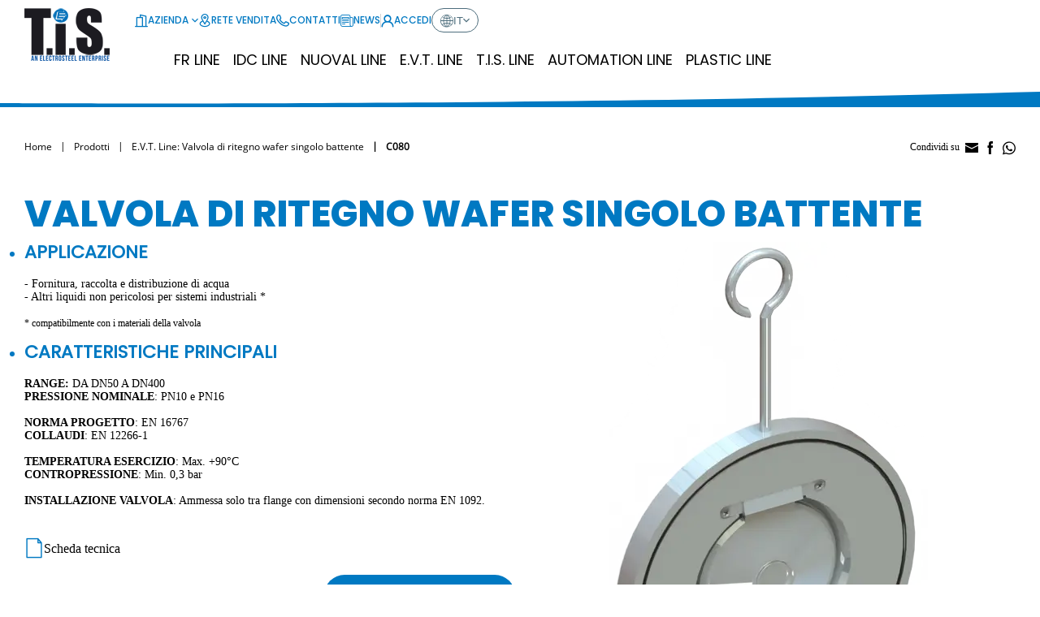

--- FILE ---
content_type: text/html; charset=utf-8
request_url: https://www.latis-service.com/it/prodotti/evt-line/ritegno-wafer-singolo-battente/411
body_size: 12875
content:
<!DOCTYPE html>
<html lang="it">
<head>
    <title>C080 - T.i.S. Service</title>

    <meta charset="UTF-8" />
    <meta name="viewport" content="width=device-width, initial-scale=1, shrink-to-fit=no" />
    <meta name="description" content=" - E.V.T. Line. Scopri le caratteristiche tecniche." />

    <meta property="og:title" content="C080 - T.i.S. Service">
    <meta property="og:type" content="website">
    <meta property="og:url" content="https://www.latis-service.com/it/prodotti/evt-line/ritegno-wafer-singolo-battente/411">
    <meta property="og:description" content=" - E.V.T. Line. Scopri le caratteristiche tecniche.">
    <meta property="og:image" content="/images/ogimage.png">

    <meta name="format-detection" content="telephone=no" />
    <meta name="theme-color" content="#0079C2" />
  
    

    <link rel="shortcut icon" href="/images/favicon.ico?v=m0eIY_EWBCnL9dwsb4-I3EbeMZ5CnvuCTwmT1EDL7Xo" />
    <link rel="icon" href="/images/favicon.svg?v=_bPhxF_9KbRdNGDZVVAFJ3LDpWPTOqLsiUbw0go9p7g" type="image/svg+xml" />
    <link rel="apple-touch-icon" href="/images/appicon.png?v=17OI3ddot6Z0EwMA0HLtutXmv2zA1o9_k45jFrSOtig" />

    <link rel="alternate" href="https://www.latis-service.com/it" hreflang="it-IT" />
    <link rel="alternate" href="https://www.latis-service.com/en" hreflang="en-US" />
    <link rel="alternate" href="https://www.latis-service.com/pl" hreflang="pl-PL" />

    <link rel="preload" as="font" type="font/woff2" href="/fonts/os.woff2" crossorigin />
    <link rel="preload" as="font" type="font/woff2" href="/fonts/osl.woff2" crossorigin />
    <link rel="preload" as="font" type="font/woff2" href="/fonts/pop.woff2" crossorigin />
    <link rel="preload" as="font" type="font/woff2" href="/fonts/popeb.woff2" crossorigin />
    <link rel="preload" as="font" type="font/woff2" href="/fonts/popl.woff2" crossorigin />
    <link rel="preload" as="font" type="font/woff2" href="/fonts/popm.woff2" crossorigin />
    <link rel="preload" as="font" type="font/woff2" href="/fonts/popsb.woff2" crossorigin />
    <link rel="preload" as="font" type="font/woff2" href="/vendors/fontello/font/fontello.woff2" crossorigin />

    <link href="/styles/app.css?v=ctJmiFuhsxHP7Fn8qt5ZHjwblW7mTk9GQFmfC0M7KXE" rel="stylesheet" />

    <script async src=https://www.googletagmanager.com/gtag/js?id=G-4BCB7683S5></script>
<script>
    window.dataLayer = window.dataLayer || [];
    function gtag(){dataLayer.push(arguments);}
    gtag('js', new Date());
    gtag('config', 'G-4BCB7683S5');
</script>
</head>
<body id="body">
    <div id="app">
        
        <header class="app-header" id="Header">
    <div class="scrim" id="ScrimTop"></div>
    <div class="wrapper">
        <div class="logo">
            <a href="/it"><img src="/images/logo.png" class="image" width="136" height="65" alt="La T.I.S. Service S.p.A."></a>
        </div>    
        <div class="wrap-menu">
                <div class="item">
                    <a href="/it/account/login" class="button" aria-label="Account Utente"><span class="icon xt-profile"></span></a>
                </div>
            <div class="item">
                <button class="button" id="MenuOpen"><span class="icon xt-menu" aria-label="Menu" role="button"></span></button>
            </div>
        </div>
        <div class="navigation">
    <div class="wrap-close"><button class="button" id="MenuClose" role="button" aria-label="Chiudi"><span class="icon xt-close"></span></button></div>
    <div class="top">
        <div class="list-item">
                <div class="item" v-exp-menu>
                    <button class="button ac-button"><span class="icon xt-company"></span>Azienda<span class="icon arrow xt-angle-down"></span></button>
                    <div class="exp ac-list">
                        <div class="list-item">
                            <div class="back-menu"><button class="button"><span class="icon arrow xt-angle-left"></span>Azienda</button></div>
                                <div class="item"><a href="/it/company/o-nas" class="link">Company Profile</a></div>
                                <div class="item"><a href="/it/company/the-group" class="link">The Group</a></div>
                                <div class="item"><a href="/it/company/certificazioni" class="link">Certificazioni</a></div>
                                <div class="item"><a href="/it/company/area-documenti" class="link">Area Documenti</a></div>
                                <div class="item"><a href="/it/company/modello231" class="link">Modello ex D.lgs. 231/2001</a></div>
                                <div class="item"><a href="/it/company/sa8000" class="link">SA 8000:2014</a></div>
                        </div>
                    </div>
                </div>
            <div class="item">
                <a href="/it/salesnetwork" class="button"><span class="icon xt-position"></span>Rete vendita</a>
            </div>
            <div class="item">
                <a href="/it/contact/location" class="button"><span class="icon xt-phone"></span>Contatti</a>
            </div>
            <div class="item">
                <a href="/it/news" class="button"><span class="icon xt-news"></span>News</a>
            </div>
        </div>
        <span class="sep"></span>
        <div class="list-item">
                <div class="item" data-account>
                    <a href="/it/account/login" class="button"><span class="icon xt-profile"></span>Accedi</a>
                </div>
            <div class="item">
                <div class="language" v-exp-menu>
                    <button class="selector ac-button"><span class="icon xt-globe"></span>it<span class="icon arrow xt-angle-down"></span></button>
                    <div class="exp ac-list" data-lang>
                        <div class="list-item">
                            <div class="back-menu"><button class="button"><span class="icon arrow xt-angle-left"></span>Selezione lingua</button></div>
                                <div class="item"><a href="/en" class="link">English</a></div>
                                <div class="item"><a href="/pl" class="link">Polski</a></div>
                        </div>
                    </div>
                </div>
            </div>
        </div>
    </div>
    <div class="bottom">
        <nav class="nav">
                <div class="item" v-exp-menu>
                    <button class="button ac-button">FR Line</button>
                    <div class="exp ac-list" data-row="false">
                        <div class="list-item">
                            <div class="back-menu"><button class="button"><span class="icon arrow xt-angle-left"></span>FR Line</button></div>
                                <div class="item">
                                    <a href="/it/prodotti/fr-line/fr-line01" class="link">
                                            <span class="icon">
                                                <img src="/it/media/subcategory/images/32-32-Fix/39fda3d5-5084-4e53-9b4e-1960eb49b239" width="32" height="32" alt="Stazione di riduzione della pressione|con contestuale produzione di energia elettrica" />
                                            </span>
                                        <span class="label">Stazione di riduzione della pressione con contestuale produzione di energia elettrica</span>
                                    </a>
                                </div>
                        </div>
                    </div>
                </div>
                <div class="item" v-exp-menu>
                    <button class="button ac-button">IDC LINE</button>
                    <div class="exp ac-list" data-row="false">
                        <div class="list-item">
                            <div class="back-menu"><button class="button"><span class="icon arrow xt-angle-left"></span>IDC LINE</button></div>
                                <div class="item">
                                    <a href="/it/prodotti/idc-line/IIDC-microcontrollore-information-data-center" class="link">
                                            <span class="icon">
                                                <img src="/it/media/subcategory/images/32-32-Fix/b5af2c61-5531-42e4-b4a6-39d2542f95d9" width="32" height="32" alt="Controller per valvole" />
                                            </span>
                                        <span class="label">Controller per valvole</span>
                                    </a>
                                </div>
                        </div>
                    </div>
                </div>
                <div class="item" v-exp-menu>
                    <button class="button ac-button">Nuoval Line</button>
                    <div class="exp ac-list" data-row="false">
                        <div class="list-item">
                            <div class="back-menu"><button class="button"><span class="icon arrow xt-angle-left"></span>Nuoval Line</button></div>
                                <div class="item">
                                    <a href="/it/prodotti/nuoval-line/saracinesca-cuneo-gommato" class="link">
                                            <span class="icon">
                                                <img src="/it/media/subcategory/images/32-32-Fix/75ae0a4b-685b-4bda-bcd5-f44bec0aa204" width="32" height="32" alt="Saracinesche a cuneo gommato" />
                                            </span>
                                        <span class="label">Saracinesche a cuneo gommato</span>
                                    </a>
                                </div>
                                <div class="item">
                                    <a href="/it/prodotti/nuoval-line/farfalla-biflangiata-eccentricit%C3%A0" class="link">
                                            <span class="icon">
                                                <img src="/it/media/subcategory/images/32-32-Fix/b72c7a81-ae86-4ceb-8298-8cb4657af132" width="32" height="32" alt="Valvole a farfalla biflangiate| a doppia eccentricit&#xE0;" />
                                            </span>
                                        <span class="label">Valvole a farfalla biflangiate  a doppia eccentricità</span>
                                    </a>
                                </div>
                                <div class="item">
                                    <a href="/it/prodotti/nuoval-line/giunto-smontaggio-3-flange-rigido" class="link">
                                            <span class="icon">
                                                <img src="/it/media/subcategory/images/32-32-Fix/70af8774-a0d5-462b-9ab0-627d066eae02" width="32" height="32" alt="Giunto di smontaggio rigido| a tre flange" />
                                            </span>
                                        <span class="label">Giunto di smontaggio rigido  a tre flange</span>
                                    </a>
                                </div>
                                <div class="item">
                                    <a href="/it/prodotti/nuoval-line/Sistema-rilevazione-palmola-SS3000" class="link">
                                            <span class="icon">
                                                <img src="/it/media/subcategory/images/32-32-Fix/e92d607e-940b-4f35-8eda-b42f979f9c79" width="32" height="32" alt="Sistema di rilevazione a palmola SS3000" />
                                            </span>
                                        <span class="label">Sistema di rilevazione a palmola SS3000</span>
                                    </a>
                                </div>
                                <div class="item">
                                    <a href="/it/prodotti/nuoval-line/valvola-regolazione-fuso" class="link">
                                            <span class="icon">
                                                <img src="/it/media/subcategory/images/32-32-Fix/f42a9776-cbd8-4bc7-8931-2edb9e4672dd" width="32" height="32" alt="Valvola di regolazione a fuso" />
                                            </span>
                                        <span class="label">Valvola di regolazione a fuso</span>
                                    </a>
                                </div>
                                <div class="item">
                                    <a href="/it/prodotti/nuoval-line/acv-idrovalvola-regolazione-membrana" class="link">
                                            <span class="icon">
                                                <img src="/it/media/subcategory/images/32-32-Fix/a516569f-fe5e-4621-819d-0465e539566f" width="32" height="32" alt="Valvola automatica a membrana" />
                                            </span>
                                        <span class="label">Valvola automatica a membrana</span>
                                    </a>
                                </div>
                                <div class="item">
                                    <a href="/it/prodotti/nuoval-line/valvola-automatica-pistone" class="link">
                                            <span class="icon">
                                                <img src="/it/media/subcategory/images/32-32-Fix/e6ba1efa-f4c6-4a31-9779-4103fed1219f" width="32" height="32" alt="Valvola automatica a pistone" />
                                            </span>
                                        <span class="label">Valvola automatica a pistone</span>
                                    </a>
                                </div>
                        </div>
                    </div>
                </div>
                <div class="item" v-exp-menu>
                    <button class="button ac-button">E.V.T. Line</button>
                    <div class="exp ac-list" data-row="true">
                        <div class="list-item">
                            <div class="back-menu"><button class="button"><span class="icon arrow xt-angle-left"></span>E.V.T. Line</button></div>
                                <div class="item">
                                    <a href="/it/prodotti/evt-line/saracinesca-tenuta-metallica" class="link">
                                            <span class="icon">
                                                <img src="/it/media/subcategory/images/32-32-Fix/4b3aea97-3c58-44df-9a9c-4c079e101abd" width="32" height="32" alt="Saracinesca a tenuta metallica" />
                                            </span>
                                        <span class="label">Saracinesca a tenuta metallica</span>
                                    </a>
                                </div>
                                <div class="item">
                                    <a href="/it/prodotti/evt-line/ritegno-wafer-singolo-battente" class="link">
                                            <span class="icon">
                                                <img src="/it/media/subcategory/images/32-32-Fix/50e0cff3-2613-42c7-ab39-1071eb82830d" width="32" height="32" alt="Valvola di ritegno wafer singolo battente" />
                                            </span>
                                        <span class="label">Valvola di ritegno wafer singolo battente</span>
                                    </a>
                                </div>
                                <div class="item">
                                    <a href="/it/prodotti/evt-line/farfalla-centrica-wafer" class="link">
                                            <span class="icon">
                                                <img src="/it/media/subcategory/images/32-32-Fix/535d125a-a320-44c2-82dd-0fb9138df0c4" width="32" height="32" alt="Valvola a farfalla centrica - tipo Wafer" />
                                            </span>
                                        <span class="label">Valvola a farfalla centrica - tipo Wafer</span>
                                    </a>
                                </div>
                                <div class="item">
                                    <a href="/it/prodotti/evt-line/ritegno-wafer-doppio-battente" class="link">
                                            <span class="icon">
                                                <img src="/it/media/subcategory/images/32-32-Fix/20887bb9-e7f7-4e12-a2f2-0addd12bb937" width="32" height="32" alt="Valvola di ritegno wafer a doppio battente" />
                                            </span>
                                        <span class="label">Valvola di ritegno wafer a doppio battente</span>
                                    </a>
                                </div>
                                <div class="item">
                                    <a href="/it/prodotti/evt-line/farfalla-centrica-lug" class="link">
                                            <span class="icon">
                                                <img src="/it/media/subcategory/images/32-32-Fix/b5d0c620-9a66-46ac-a238-55eac8b0a2d1" width="32" height="32" alt="Valvola a farfalla centrica - tipo Lug" />
                                            </span>
                                        <span class="label">Valvola a farfalla centrica - tipo Lug</span>
                                    </a>
                                </div>
                                <div class="item">
                                    <a href="/it/prodotti/evt-line/ritegno-assiale" class="link">
                                            <span class="icon">
                                                <img src="/it/media/subcategory/images/32-32-Fix/fb4b055e-ae8e-4983-ac97-3c3fc8c6428e" width="32" height="32" alt="Valvola di ritegno assiale" />
                                            </span>
                                        <span class="label">Valvola di ritegno assiale</span>
                                    </a>
                                </div>
                                <div class="item">
                                    <a href="/it/prodotti/evt-line/farfalla-u-section" class="link">
                                            <span class="icon">
                                                <img src="/it/media/subcategory/images/32-32-Fix/77286088-847a-45bd-9828-34acf063bf06" width="32" height="32" alt="Valvola a farfalla centrica - tipo U Section" />
                                            </span>
                                        <span class="label">Valvola a farfalla centrica - tipo U Section</span>
                                    </a>
                                </div>
                                <div class="item">
                                    <a href="/it/prodotti/evt-line/ritegno-flusso-avviato" class="link">
                                            <span class="icon">
                                                <img src="/it/media/subcategory/images/32-32-Fix/2bcc2cdf-4126-4108-bd55-4e59994b3293" width="32" height="32" alt="Valvola di ritegno a flusso avviato" />
                                            </span>
                                        <span class="label">Valvola di ritegno a flusso avviato</span>
                                    </a>
                                </div>
                                <div class="item">
                                    <a href="/it/prodotti/evt-line/ritegno-venturi" class="link">
                                            <span class="icon">
                                                <img src="/it/media/subcategory/images/32-32-Fix/52af02f2-21c7-4e46-b62b-c6b861e03d38" width="32" height="32" alt="Valvola di ritegno Venturi" />
                                            </span>
                                        <span class="label">Valvola di ritegno Venturi</span>
                                    </a>
                                </div>
                                <div class="item">
                                    <a href="/it/prodotti/evt-line/flusso-avviato" class="link">
                                            <span class="icon">
                                                <img src="/it/media/subcategory/images/32-32-Fix/2b00188a-1dd5-4229-bb52-8fd775bcb6cc" width="32" height="32" alt="Valvola a flusso avviato" />
                                            </span>
                                        <span class="label">Valvola a flusso avviato</span>
                                    </a>
                                </div>
                                <div class="item">
                                    <a href="/it/prodotti/evt-line/ritegno-clapet" class="link">
                                            <span class="icon">
                                                <img src="/it/media/subcategory/images/32-32-Fix/a810f921-5282-4e87-8f73-050c9a01bc35" width="32" height="32" alt="Valvola di ritegno a clapet gommato" />
                                            </span>
                                        <span class="label">Valvola di ritegno a clapet gommato</span>
                                    </a>
                                </div>
                                <div class="item">
                                    <a href="/it/prodotti/evt-line/giunto-gomma-antivibrante" class="link">
                                            <span class="icon">
                                                <img src="/it/media/subcategory/images/32-32-Fix/e88dadb8-4e30-4652-886a-cb2153fdebf3" width="32" height="32" alt="Giunto in gomma antivibrante" />
                                            </span>
                                        <span class="label">Giunto in gomma antivibrante</span>
                                    </a>
                                </div>
                                <div class="item">
                                    <a href="/it/prodotti/evt-line/ritegno-membrana-idrostop" class="link">
                                            <span class="icon">
                                                <img src="/it/media/subcategory/images/32-32-Fix/831d0e36-44d8-4ee8-aed4-7d686a1ef362" width="32" height="32" alt="Valvola di ritegno a membrana IDROSTOP" />
                                            </span>
                                        <span class="label">Valvola di ritegno a membrana IDROSTOP</span>
                                    </a>
                                </div>
                                <div class="item">
                                    <a href="/it/prodotti/evt-line/valvola-sfera-flangiate" class="link">
                                            <span class="icon">
                                                <img src="/it/media/subcategory/images/32-32-Fix/cdeb089a-e5e9-4e19-b81f-08ba5660a498" width="32" height="32" alt="Valvola a sfera flangiata" />
                                            </span>
                                        <span class="label">Valvola a sfera flangiata</span>
                                    </a>
                                </div>
                                <div class="item">
                                    <a href="/it/prodotti/evt-line/ritegno-palla" class="link">
                                            <span class="icon">
                                                <img src="/it/media/subcategory/images/32-32-Fix/81d48a33-7cbd-41ec-b093-0d5277f55276" width="32" height="32" alt="Valvola di ritegno a palla" />
                                            </span>
                                        <span class="label">Valvola di ritegno a palla</span>
                                    </a>
                                </div>
                                <div class="item">
                                    <a href="/it/prodotti/evt-line/filtro-y" class="link">
                                            <span class="icon">
                                                <img src="/it/media/subcategory/images/32-32-Fix/23c2cd46-1861-462f-99bb-d24e3c100674" width="32" height="32" alt="Filtro ad &quot;Y&quot;" />
                                            </span>
                                        <span class="label">Filtro ad "Y"</span>
                                    </a>
                                </div>
                        </div>
                    </div>
                </div>
                <div class="item" v-exp-menu>
                    <button class="button ac-button">T.I.S. Line</button>
                    <div class="exp ac-list" data-row="true">
                        <div class="list-item">
                            <div class="back-menu"><button class="button"><span class="icon arrow xt-angle-left"></span>T.I.S. Line</button></div>
                                <div class="item">
                                    <a href="/it/prodotti/tis-line/farfalla-ritegno" class="link">
                                            <span class="icon">
                                                <img src="/it/media/subcategory/images/32-32-Fix/6180faff-816a-4507-9f0c-3822825f84e8" width="32" height="32" alt="Valvola di ritegno a farfalla biflangiata" />
                                            </span>
                                        <span class="label">Valvola di ritegno a farfalla biflangiata</span>
                                    </a>
                                </div>
                                <div class="item">
                                    <a href="/it/prodotti/tis-line/valvola-derivazione-utenza" class="link">
                                            <span class="icon">
                                                <img src="/it/media/subcategory/images/32-32-Fix/580beb34-28ed-49ad-9689-cb6bb5b4e31c" width="32" height="32" alt="Valvola di derivazione" />
                                            </span>
                                        <span class="label">Valvola di derivazione</span>
                                    </a>
                                </div>
                                <div class="item">
                                    <a href="/it/prodotti/tis-line/saracinesca-ghigliottina" class="link">
                                            <span class="icon">
                                                <img src="/it/media/subcategory/images/32-32-Fix/70ab3bc0-1472-431f-a7da-b45cc7a0856c" width="32" height="32" alt="Saracinesca a ghigliottina" />
                                            </span>
                                        <span class="label">Saracinesca a ghigliottina</span>
                                    </a>
                                </div>
                                <div class="item">
                                    <a href="/it/prodotti/tis-line/sfiato-galleggiante" class="link">
                                            <span class="icon">
                                                <img src="/it/media/subcategory/images/32-32-Fix/3ed4cb89-2977-4484-bdbe-c3fb3ac0d1ed" width="32" height="32" alt="Sfiato " />
                                            </span>
                                        <span class="label">Sfiato </span>
                                    </a>
                                </div>
                                <div class="item">
                                    <a href="/it/prodotti/tis-line/Paratoia-murale-bidirezionale-4-lati" class="link">
                                            <span class="icon">
                                                <img src="/it/media/subcategory/images/32-32-Fix/a89957f5-b211-4efb-8ff4-009edc7005d8" width="32" height="32" alt="Paratoia murale bidirezionale" />
                                            </span>
                                        <span class="label">Paratoia murale bidirezionale</span>
                                    </a>
                                </div>
                                <div class="item">
                                    <a href="/it/prodotti/tis-line/giunto-universale" class="link">
                                            <span class="icon">
                                                <img src="/it/media/subcategory/images/32-32-Fix/6bc3f7fb-d039-4a10-98bc-9c7bfdbdcb8c" width="32" height="32" alt="Giunto universale" />
                                            </span>
                                        <span class="label">Giunto universale</span>
                                    </a>
                                </div>
                                <div class="item">
                                    <a href="/it/prodotti/tis-line/clapet-antiriflusso-fine-linea" class="link">
                                            <span class="icon">
                                                <img src="/it/media/subcategory/images/32-32-Fix/44603f47-927b-4686-879d-644f6e93f59d" width="32" height="32" alt="Valvola a clapet di fine linea" />
                                            </span>
                                        <span class="label">Valvola a clapet di fine linea</span>
                                    </a>
                                </div>
                                <div class="item">
                                    <a href="/it/prodotti/tis-line/collare-riparazione" class="link">
                                            <span class="icon">
                                                <img src="/it/media/subcategory/images/32-32-Fix/888186d4-3b52-4c59-88b4-b40418d1a2f9" width="32" height="32" alt="Collare di riparazione" />
                                            </span>
                                        <span class="label">Collare di riparazione</span>
                                    </a>
                                </div>
                                <div class="item">
                                    <a href="/it/prodotti/tis-line/giunto-smontaggio-flangiato-soffietto" class="link">
                                            <span class="icon">
                                                <img src="/it/media/subcategory/images/32-32-Fix/673d48bf-177c-43f5-a9c1-62a8b2c8a2df" width="32" height="32" alt="Giunto di smontaggio con soffietto metallico| a pareti multiple" />
                                            </span>
                                        <span class="label">Giunto di smontaggio con soffietto metallico  a pareti multiple</span>
                                    </a>
                                </div>
                        </div>
                    </div>
                </div>
                <div class="item" v-exp-menu>
                    <button class="button ac-button">Automation Line</button>
                    <div class="exp ac-list" data-row="false">
                        <div class="list-item">
                            <div class="back-menu"><button class="button"><span class="icon arrow xt-angle-left"></span>Automation Line</button></div>
                                <div class="item">
                                    <a href="/it/prodotti/automation-line/saracinesca-attuatore-elettrico" class="link">
                                        <span class="label">Saracinesca con attuatore elettrico</span>
                                    </a>
                                </div>
                                <div class="item">
                                    <a href="/it/prodotti/automation-line/farfalla-centrica-attuatore-elettrico" class="link">
                                        <span class="label">Valvola a farfalla centrica con attuatore elettrico</span>
                                    </a>
                                </div>
                                <div class="item">
                                    <a href="/it/prodotti/automation-line/farfalla-biflangiata-doppio-eccentrico-attuatore-elettrico" class="link">
                                        <span class="label">Valvola a farfalla biflangiata doppio-eccentrico con attuatore elettrico</span>
                                    </a>
                                </div>
                                <div class="item">
                                    <a href="/it/prodotti/automation-line/fuso-attuatore-elettrico" class="link">
                                        <span class="label">Valvola a fuso con attuatore elettrico</span>
                                    </a>
                                </div>
                                <div class="item">
                                    <a href="/it/prodotti/automation-line/farfalla-centrica-attuatore-pneumatico" class="link">
                                        <span class="label">Valvola a farfalla centrica con attuatore pneumatico</span>
                                    </a>
                                </div>
                                <div class="item">
                                    <a href="/it/prodotti/automation-line/ghigliottina-attuatore-pneumatico" class="link">
                                        <span class="label">Valvola a ghigliottina con attuatore pneumatico</span>
                                    </a>
                                </div>
                                <div class="item">
                                    <a href="/it/prodotti/automation-line/ghigliottina-attuatore-elettrico" class="link">
                                        <span class="label">Valvola a ghigliottina con attuatore elettrico</span>
                                    </a>
                                </div>
                                <div class="item">
                                    <a href="/it/prodotti/automation-line/Accessori-farfalle-centriche" class="link">
                                        <span class="label">Accessori per valvole a farfalla</span>
                                    </a>
                                </div>
                        </div>
                    </div>
                </div>
                <div class="item" v-exp-menu>
                    <button class="button ac-button">Plastic Line</button>
                    <div class="exp ac-list" data-row="false">
                        <div class="list-item">
                            <div class="back-menu"><button class="button"><span class="icon arrow xt-angle-left"></span>Plastic Line</button></div>
                                <div class="item">
                                    <a href="/it/prodotti/plastic-line/raccorderia-elettrosldabile-pe" class="link">
                                        <span class="label">Raccorderia elettrosaldabile in PE</span>
                                    </a>
                                </div>
                                <div class="item">
                                    <a href="/it/prodotti/plastic-line/Sicurezza-pe" class="link">
                                        <span class="label">Dispositivi di sicurezza per impianti in PE</span>
                                    </a>
                                </div>
                                <div class="item">
                                    <a href="/it/prodotti/plastic-line/valvola-polietilene" class="link">
                                        <span class="label">Valvola in polietilene</span>
                                    </a>
                                </div>
                                <div class="item">
                                    <a href="/it/prodotti/plastic-line/raccorderia-pe" class="link">
                                        <span class="label">Raccorderia in PE</span>
                                    </a>
                                </div>
                                <div class="item">
                                    <a href="/it/prodotti/plastic-line/flange-cartella-pe" class="link">
                                        <span class="label">Flange per cartella PE</span>
                                    </a>
                                </div>
                        </div>
                    </div>
                </div>
        </nav>
    </div>
</div>
    </div>       
    <div class="sep"></div>
</header>
        
    <div class="app-page">
        <div class="app-width">
            <div class="page-tools">
                <nav class="breadcrumb">
                    <ul class="list" role="navigation" aria-label="Prodotti">
                        <li class="item"><a href="/it" class="link">Home</a></li>
                        <li class="item">Prodotti</li>
                        <li class="item"><a href="/it/prodotti/evt-line/ritegno-wafer-singolo-battente" class="link">E.V.T. Line: Valvola di ritegno wafer singolo battente</a></li>
                        <li class="item">C080</li>
                    </ul>
                </nav>
                <div class="share" id="ShareBox">
    <span class="open-share hden" id="OpenShare"><span class="icon xt-share"></span></span>
    <span class="txt">Condividi su</span>
    <a href="mailto:?subject=C080 - T.i.S. Service&body=www.latis-service.com/it/prodotti/evt-line/ritegno-wafer-singolo-battente/411" class="button xt-mail"></a>
    <a href="https://www.facebook.com/sharer/sharer.php?u=www.latis-service.com/it/prodotti/evt-line/ritegno-wafer-singolo-battente/411" class="button xt-fb" target="_blank"></a>
    <a href="https://api.whatsapp.com/send?phone=&text=www.latis-service.com%2Fit%2Fprodotti%2Fevt-line%2Fritegno-wafer-singolo-battente%2F411" target="_blank" class="button xt-wa"></a>
</div>
            </div>
            <div class="product-detail" data-editable="true" data-navigation="right">
                
                <h1 class="main-title">Valvola di ritegno wafer singolo battente</h1>
                <div class="content">
                        <div class="box-image">
                            <img src="/it/media/product/images/600-600-Fix/99a3410b-e633-4907-a471-a21343d64669" alt="C080" class="image" loading="lazy" width="600" height="600" />
                        </div>
                    <div class="info">
                        <div class="editor">
<ul>
	<li class="accent"><strong><span style="font-size: 22px">APPLICAZIONE</span></strong></li>
</ul>

<p>&nbsp;</p>

<div><span style="font-size: 14px">- Fornitura, raccolta e distribuzione di acqua</span></div>

<div><span style="font-size: 14px">- Altri liquidi non pericolosi per sistemi industriali *</span></div>

<div>&nbsp;</div>

<div><span style="font-size: 12px">* compatibilmente con i materiali della valvola</span></div>

<p>&nbsp;</p>

<ul>
	<li class="accent"><strong><span style="font-size: 22px">CARATTERISTICHE PRINCIPALI</span></strong></li>
</ul>

<p>&nbsp;</p>

<p><span style="font-size: 14px"><b>RANGE: </b>DA DN50 A DN400</span></p>

<p><span style="font-size: 14px"><b>PRESSIONE NOMINALE</b>: PN10 e PN16</span></p>

<p><span style="font-size: 14px"><b>&nbsp;</b></span></p>

<p><span style="font-size: 14px"><b>NORMA PROGETTO</b>: EN 16767</span></p>

<p><span style="font-size: 14px"><b>COLLAUDI</b>: EN 12266-1</span></p>

<p>&nbsp;</p>

<p><span style="font-size: 14px"><b>TEMPERATURA ESERCIZIO</b>: Max. +90°C</span></p>

<p><span style="font-size: 14px"><b>CONTROPRESSIONE</b>: Min. 0,3 bar</span></p>

<p>&nbsp;</p>

<p><span style="font-size: 14px"><b>INSTALLAZIONE VALVOLA</b>: Ammessa solo tra flange con dimensioni secondo norma EN 1092.</span></p>
                        </div>
                            <div class="documentation">
                                    <div class="list-item">
                                                <div class="item">
                                                    <a href="/it/media/product/documents/1f800f0b-fd4f-4e96-ac8a-32b8b3b92ad6" class="link ga-event" data-ganame="file_download" data-gacategory="public" data-galabel="product_document">
                                                        <span class="icon xt-doc"></span><span class="label">Scheda tecnica</span>
                                                    </a>
                                                </div>
                                    </div>
                                    <div class="auth">
                                        Vuoi scaricare il materiale riservato?
                                        <div class="cta">
                                            <a href="/it/account/login" class="button">Accedi/registrati</a>
                                        </div>
                                    </div>
                                    <div class="list-item" data-lock>
                                                <div class="item">
                                                    <a href="/it/media/related/documents/d8c09488-73f1-466c-bad1-f877abe8aad3" class="link ga-event" data-ganame="file_download" data-gacategory="private" data-galabel="shared_document">
                                                        <span class="icon xt-doc-lock"></span><span class="label">Perdite di carico</span>
                                                    </a>
                                                </div>
                                                <div class="item">
                                                    <a href="/it/media/related/documents/5dd0a90d-0c27-47dc-aff6-f0ac493cb2f4" class="link ga-event" data-ganame="file_download" data-gacategory="private" data-galabel="shared_document">
                                                        <span class="icon xt-doc-lock"></span><span class="label">DWG C080 (DN50-400)</span>
                                                    </a>
                                                </div>
                                    </div>
                            </div>
                    </div>
                </div>
            </div>
        </div>
    </div>


        <footer class="app-footer">
    <div class="sep"></div>
    <div class="wapper">
        <div class="app-width">
            <div class="top">
                <div class="item">
                    <div class="title">Unit&#xE0; produttive</div>
                    <div class="groups">
                        <div class="item">
                            <strong>T.I.S. NUOVAL s.r.l.</strong><br />
                            Via Broletti, 20<br />
                            38050 Castelnuovo (TN) - Italy
                        </div>
                        <div class="item">
                            <strong>T.I.S. TURKEY SU TEKNOLOJİLERİ SAN.VE TİC.AŞ.</strong><br />
                            İMİŞEHİR O.S.B, 2001. CAD. NO: 22<br />
                            ODUNPAZARI/ESKİŞEHİR - Turkey
                        </div>
                        <div class="item">
                            <strong>T.I.S. ENGINEERING D.O.O.</strong><br />
                            Varaždinska Ulica, 1 - Odvojak 11 - Jalkovec<br />
                            42000 Varaždin - Croatia
                        </div>
                    </div>
                </div>
                <div class="item">
                    <div class="title">Hub logistici</div>
                    <div class="groups">
                        <div class="item">
                            <strong>T.I.S. Service S.p.A.</strong><br />
                            Via Lago d'Iseo, 4/6<br />
                            24060 Bolgare (BG) - Italy<br />
                            Tel. <a href="tel:+390358354811" class="ga-event" data-gacategory="footer_link" data-galabel="link">+39/035.83.54.811</a><br />
                            Fax  +39/035.83.54.888<br />
                            <a href="mailto:info@tis-service.it" class="ga-event" data-gacategory="footer_link" data-galabel="link">info@tis-service.it</a>
                        </div>
                        <div class="item">
                            <strong>T.I.S. POLSKA SP. Z O.O.</strong><br />
                            Ul. Ożarowska, 30D<br />
                            05-850 Ożarów Mazowiecki Duchnice - Poland<br />
                            Tel. <a href="tel:+48224835600" class="ga-event" data-gacategory="footer_link" data-galabel="link">+48/22.483.56.00</a><br />
                            Fax  +48/22.483.56.03<br />
                            <a href="mailto:info@tispolska.pl" class="ga-event" data-gacategory="footer_link" data-galabel="link">info@tispolska.pl</a>
                        </div>
                    </div>
                </div>
                <div class="item full">
                    <div class="cta">
                        <a href="/it/salesnetwork" class="button"><span class="icon xt-position"></span>Rete vendita</a>
                    </div>
                </div>
            </div>
            <div class="bottom">
                <div class="copy">
                    <div>© T.I.S. Service S.p.A. <span>-</span> Registro delle imprese di Bergamo <span>-</span> Numero 213508 <span>-</span> P.IVA/C.F. 01521580165 <span>-</span> Capitale sociale 3.000.000 EURO</div>
                    <div>T.I.S. Polska Sp. z o.o. <span>-</span> NIP: PL 118-172-65-91 <span>-</span> KRS 0000193659 <span>-</span> Sąd Rejonowy dla m.st. Warszawy <span>-</span> Capitale sociale 2.200 000 PLN</div>
                    <div class="link">
                        <a href="/it/company/whistleblowing" rel="noreferrer" aria-label="Whistleblowing">Whistleblowing</a>
                        <span>-</span>
                            <a href="https://www.iubenda.com/privacy-policy/43189906" target="_blank" rel="noreferrer" aria-label="Privacy policy">Privacy policy</a>
                            <span>-</span>
                            <a href="https://www.iubenda.com/privacy-policy/43189906/cookie-policy" target="_blank" rel="noreferrer" aria-label="Cookie policy">Cookie policy</a>
                        <span>-</span>
                        <a href="https://www.xtra.it" rel="noreferrer" class="link" target="_blank" aria-label="www.xtra.it">Credits</a>
                    </div>
                </div>
            </div>
        </div>
    </div>
</footer>
        <app-inforequestdialog language="it" recaptcha-site-key="6LdBCWcgAAAAAN-4uiPg16VA-VLEl0bp4evqPDUT" :is-dialog="true" message="Desidero ricevere maggiori informazioni sul prodotto: C080"></app-inforequestdialog>
    </div>
    <input name="__RequestVerificationToken" type="hidden" value="CfDJ8I3fli8rgUVPvcVdViRCL9RcVw97Wozb12E6HNE4NAlkJKqHkcEdkl3QNaxuA24vHqv_nzcrFjbGuXygtexB9NHaP3RiHXzJLJZM7snJ7l07KCeAZNzouH0DtdwK39vktFFXwlyf08ovz1JRMA8nUgA" />

    <script defer src="/scripts/app.vendor.js?v=L3By1kzG9Egtw44TSVWXliQMJFUrPOyVZbF-9v5Ugfk"></script>


    <script defer src="/scripts/app.js?v=wq_6HJHSBZDijf2DdbqgR4FOCi5bvnA7uwYbtM-gE84"></script>
        <script type="text/javascript">
            var _iub = _iub || [];
            _iub.csConfiguration = {"ccpaAcknowledgeOnDisplay":true,"consentOnContinuedBrowsing":false,"countryDetection":true,"enableCcpa":true,"floatingPreferencesButtonDisplay":"bottom-right","invalidateConsentWithoutLog":true,"perPurposeConsent":true,"siteId":2735080,"whitelabel":false,"cookiePolicyId":43189906,"lang":"it", "banner":{ "acceptButtonCaptionColor":"#FFFFFF","acceptButtonColor":"#0073CE","acceptButtonDisplay":true,"backgroundColor":"#FFFFFF","brandBackgroundColor":"#FFFFFF","brandTextColor":"#000000","closeButtonDisplay":false,"customizeButtonCaptionColor":"#4D4D4D","customizeButtonColor":"#DADADA","customizeButtonDisplay":true,"explicitWithdrawal":true,"listPurposes":true,"position":"float-bottom-center","rejectButtonCaptionColor":"#FFFFFF","rejectButtonColor":"#0073CE","rejectButtonDisplay":true,"textColor":"#000000" }};
        </script>
    <script type="text/javascript" src="//cdn.iubenda.com/cs/ccpa/stub.js"></script>
    <script type="text/javascript" src="//cdn.iubenda.com/cs/iubenda_cs.js" charset="UTF-8" async></script>

    <script type="module">
    App.routes = { Resource_GetAppResources: "", Account_Register: "/it/account/register", Account_Login: "/it/account/login", Account_Logout: "/it/account/logout", Account_Edit: "/it/account/edit", Account_GetOptions: "/it/account/getoptions", Account_GetEditData: "/it/account/geteditdata", Account_PasswordRemind: "/it/account/passwordremind", Account_PasswordReset: "/it/account/passwordreset", Customer_ProfileEdit: "/it/customer/profile", Customer_GetProfileEditData: "/it/customer/getprofileeditdata", Support_InfoRequest: "/it/support/info-request" };
</script>

    <script type="module">
        App.culture = "it-IT";
        App.userCulture = "en-US";
    </script>

    

    
    <script type="module">
        App.pages.BasePage.init();
    </script>
    <script type="application/ld+json">
        {
            "@context": "https://schema.org",
            "@type": "BreadcrumbList",
            "itemListElement": [{
                "@type": "ListItem",
                "position": 1,
                "item": {
                    "@id": "https://www.latis-service.com/it/prodotti/evt-line/ritegno-wafer-singolo-battente",
                    "name": "Valvola di ritegno wafer singolo battente"
                }
            }, {
                "@type": "ListItem",
                "position": 2,
                "item": {
                    "@id": "https://www.latis-service.com/it/prodotti/evt-line/ritegno-wafer-singolo-battente/411",
                    "name": "C080"
                }
            }]
        }
    </script>


    <script type="application/ld+json">
        {
        "@context": "https://schema.org/",
        "@type": "WebSite",
        "name": "T.i.S. Service S.p.A.",
        "url": "https://www.latis-service.com"
        }
    </script>
</body>
</html>

--- FILE ---
content_type: text/css
request_url: https://www.latis-service.com/styles/app.css?v=ctJmiFuhsxHP7Fn8qt5ZHjwblW7mTk9GQFmfC0M7KXE
body_size: 29502
content:
@font-face{font-family:swiper-icons;font-style:normal;font-weight:400;src:url("data:application/font-woff;charset=utf-8;base64, [base64]//wADZ2x5ZgAAAywAAADMAAAD2MHtryVoZWFkAAABbAAAADAAAAA2E2+eoWhoZWEAAAGcAAAAHwAAACQC9gDzaG10eAAAAigAAAAZAAAArgJkABFsb2NhAAAC0AAAAFoAAABaFQAUGG1heHAAAAG8AAAAHwAAACAAcABAbmFtZQAAA/gAAAE5AAACXvFdBwlwb3N0AAAFNAAAAGIAAACE5s74hXjaY2BkYGAAYpf5Hu/j+W2+MnAzMYDAzaX6QjD6/4//Bxj5GA8AuRwMYGkAPywL13jaY2BkYGA88P8Agx4j+/8fQDYfA1AEBWgDAIB2BOoAeNpjYGRgYNBh4GdgYgABEMnIABJzYNADCQAACWgAsQB42mNgYfzCOIGBlYGB0YcxjYGBwR1Kf2WQZGhhYGBiYGVmgAFGBiQQkOaawtDAoMBQxXjg/wEGPcYDDA4wNUA2CCgwsAAAO4EL6gAAeNpj2M0gyAACqxgGNWBkZ2D4/wMA+xkDdgAAAHjaY2BgYGaAYBkGRgYQiAHyGMF8FgYHIM3DwMHABGQrMOgyWDLEM1T9/w8UBfEMgLzE////P/5//f/V/xv+r4eaAAeMbAxwIUYmIMHEgKYAYjUcsDAwsLKxc3BycfPw8jEQA/[base64]/uznmfPFBNODM2K7MTQ45YEAZqGP81AmGGcF3iPqOop0r1SPTaTbVkfUe4HXj97wYE+yNwWYxwWu4v1ugWHgo3S1XdZEVqWM7ET0cfnLGxWfkgR42o2PvWrDMBSFj/IHLaF0zKjRgdiVMwScNRAoWUoH78Y2icB/yIY09An6AH2Bdu/UB+yxopYshQiEvnvu0dURgDt8QeC8PDw7Fpji3fEA4z/PEJ6YOB5hKh4dj3EvXhxPqH/SKUY3rJ7srZ4FZnh1PMAtPhwP6fl2PMJMPDgeQ4rY8YT6Gzao0eAEA409DuggmTnFnOcSCiEiLMgxCiTI6Cq5DZUd3Qmp10vO0LaLTd2cjN4fOumlc7lUYbSQcZFkutRG7g6JKZKy0RmdLY680CDnEJ+UMkpFFe1RN7nxdVpXrC4aTtnaurOnYercZg2YVmLN/d/gczfEimrE/fs/bOuq29Zmn8tloORaXgZgGa78yO9/cnXm2BpaGvq25Dv9S4E9+5SIc9PqupJKhYFSSl47+Qcr1mYNAAAAeNptw0cKwkAAAMDZJA8Q7OUJvkLsPfZ6zFVERPy8qHh2YER+3i/BP83vIBLLySsoKimrqKqpa2hp6+jq6RsYGhmbmJqZSy0sraxtbO3sHRydnEMU4uR6yx7JJXveP7WrDycAAAAAAAH//wACeNpjYGRgYOABYhkgZgJCZgZNBkYGLQZtIJsFLMYAAAw3ALgAeNolizEKgDAQBCchRbC2sFER0YD6qVQiBCv/H9ezGI6Z5XBAw8CBK/m5iQQVauVbXLnOrMZv2oLdKFa8Pjuru2hJzGabmOSLzNMzvutpB3N42mNgZGBg4GKQYzBhYMxJLMlj4GBgAYow/P/PAJJhLM6sSoWKfWCAAwDAjgbRAAB42mNgYGBkAIIbCZo5IPrmUn0hGA0AO8EFTQAA")}:root{--swiper-theme-color:#007aff}.swiper,swiper-container{display:block;list-style:none;margin-left:auto;margin-right:auto;overflow:hidden;padding:0;position:relative;z-index:1}.swiper-vertical>.swiper-wrapper{flex-direction:column}.swiper-wrapper{box-sizing:content-box;display:flex;height:100%;position:relative;transition-property:transform;transition-timing-function:var(--swiper-wrapper-transition-timing-function,initial);width:100%;z-index:1}.swiper-android .swiper-slide,.swiper-wrapper{transform:translateZ(0)}.swiper-horizontal{touch-action:pan-y}.swiper-vertical{touch-action:pan-x}.swiper-slide,swiper-slide{display:block;flex-shrink:0;height:100%;position:relative;transition-property:transform;width:100%}.swiper-slide-invisible-blank{visibility:hidden}.swiper-autoheight,.swiper-autoheight .swiper-slide{height:auto}.swiper-autoheight .swiper-wrapper{align-items:flex-start;transition-property:transform,height}.swiper-backface-hidden .swiper-slide{-webkit-backface-visibility:hidden;backface-visibility:hidden;transform:translateZ(0)}.swiper-3d.swiper-css-mode .swiper-wrapper{perspective:1200px}.swiper-3d .swiper-wrapper{transform-style:preserve-3d}.swiper-3d{perspective:1200px}.swiper-3d .swiper-cube-shadow,.swiper-3d .swiper-slide,.swiper-3d .swiper-slide-shadow,.swiper-3d .swiper-slide-shadow-bottom,.swiper-3d .swiper-slide-shadow-left,.swiper-3d .swiper-slide-shadow-right,.swiper-3d .swiper-slide-shadow-top{transform-style:preserve-3d}.swiper-3d .swiper-slide-shadow,.swiper-3d .swiper-slide-shadow-bottom,.swiper-3d .swiper-slide-shadow-left,.swiper-3d .swiper-slide-shadow-right,.swiper-3d .swiper-slide-shadow-top{height:100%;left:0;pointer-events:none;position:absolute;top:0;width:100%;z-index:10}.swiper-3d .swiper-slide-shadow{background:rgba(0,0,0,.15)}.swiper-3d .swiper-slide-shadow-left{background-image:linear-gradient(270deg,rgba(0,0,0,.5),transparent)}.swiper-3d .swiper-slide-shadow-right{background-image:linear-gradient(90deg,rgba(0,0,0,.5),transparent)}.swiper-3d .swiper-slide-shadow-top{background-image:linear-gradient(0deg,rgba(0,0,0,.5),transparent)}.swiper-3d .swiper-slide-shadow-bottom{background-image:linear-gradient(180deg,rgba(0,0,0,.5),transparent)}.swiper-css-mode>.swiper-wrapper{overflow:auto;scrollbar-width:none;-ms-overflow-style:none}.swiper-css-mode>.swiper-wrapper::-webkit-scrollbar{display:none}.swiper-css-mode>.swiper-wrapper>.swiper-slide{scroll-snap-align:start start}.swiper-horizontal.swiper-css-mode>.swiper-wrapper{scroll-snap-type:x mandatory}.swiper-vertical.swiper-css-mode>.swiper-wrapper{scroll-snap-type:y mandatory}.swiper-css-mode.swiper-free-mode>.swiper-wrapper{scroll-snap-type:none}.swiper-css-mode.swiper-free-mode>.swiper-wrapper>.swiper-slide{scroll-snap-align:none}.swiper-centered>.swiper-wrapper:before{content:"";flex-shrink:0;order:9999}.swiper-centered>.swiper-wrapper>.swiper-slide{scroll-snap-align:center center;scroll-snap-stop:always}.swiper-centered.swiper-horizontal>.swiper-wrapper>.swiper-slide:first-child{margin-inline-start:var(--swiper-centered-offset-before)}.swiper-centered.swiper-horizontal>.swiper-wrapper:before{height:100%;min-height:1px;width:var(--swiper-centered-offset-after)}.swiper-centered.swiper-vertical>.swiper-wrapper>.swiper-slide:first-child{margin-block-start:var(--swiper-centered-offset-before)}.swiper-centered.swiper-vertical>.swiper-wrapper:before{height:var(--swiper-centered-offset-after);min-width:1px;width:100%}.swiper-lazy-preloader{border:4px solid var(--swiper-preloader-color,var(--swiper-theme-color));border-radius:50%;border-top:4px solid transparent;box-sizing:border-box;height:42px;left:50%;margin-left:-21px;margin-top:-21px;position:absolute;top:50%;transform-origin:50%;width:42px;z-index:10}.swiper-watch-progress .swiper-slide-visible .swiper-lazy-preloader,.swiper:not(.swiper-watch-progress) .swiper-lazy-preloader,swiper-container:not(.swiper-watch-progress) .swiper-lazy-preloader{animation:swiper-preloader-spin 1s linear infinite}.swiper-lazy-preloader-white{--swiper-preloader-color:#fff}.swiper-lazy-preloader-black{--swiper-preloader-color:#000}@keyframes swiper-preloader-spin{0%{transform:rotate(0deg)}to{transform:rotate(1turn)}}.swiper-virtual .swiper-slide{-webkit-backface-visibility:hidden;transform:translateZ(0)}.swiper-virtual.swiper-css-mode .swiper-wrapper:after{content:"";left:0;pointer-events:none;position:absolute;top:0}.swiper-virtual.swiper-css-mode.swiper-horizontal .swiper-wrapper:after{height:1px;width:var(--swiper-virtual-size)}.swiper-virtual.swiper-css-mode.swiper-vertical .swiper-wrapper:after{height:var(--swiper-virtual-size);width:1px}:root{--swiper-navigation-size:44px}.swiper-button-next,.swiper-button-prev{align-items:center;color:var(--swiper-navigation-color,var(--swiper-theme-color));cursor:pointer;display:flex;height:var(--swiper-navigation-size);justify-content:center;margin-top:calc(0px - var(--swiper-navigation-size)/2);position:absolute;top:var(--swiper-navigation-top-offset,50%);width:calc(var(--swiper-navigation-size)/44*27);z-index:10}.swiper-button-next.swiper-button-disabled,.swiper-button-prev.swiper-button-disabled{cursor:auto;opacity:.35;pointer-events:none}.swiper-button-next.swiper-button-hidden,.swiper-button-prev.swiper-button-hidden{cursor:auto;opacity:0;pointer-events:none}.swiper-navigation-disabled .swiper-button-next,.swiper-navigation-disabled .swiper-button-prev{display:none!important}.swiper-button-next:after,.swiper-button-prev:after{font-family:swiper-icons;font-size:var(--swiper-navigation-size);font-variant:normal;letter-spacing:0;line-height:1;text-transform:none!important}.swiper-button-prev,.swiper-rtl .swiper-button-next{left:var(--swiper-navigation-sides-offset,10px);right:auto}.swiper-button-prev:after,.swiper-rtl .swiper-button-next:after{content:"prev"}.swiper-button-next,.swiper-rtl .swiper-button-prev{left:auto;right:var(--swiper-navigation-sides-offset,10px)}.swiper-button-next:after,.swiper-rtl .swiper-button-prev:after{content:"next"}.swiper-button-lock{display:none}.swiper-pagination{position:absolute;text-align:center;transform:translateZ(0);transition:opacity .3s;z-index:10}.swiper-pagination.swiper-pagination-hidden{opacity:0}.swiper-pagination-disabled>.swiper-pagination,.swiper-pagination.swiper-pagination-disabled{display:none!important}.swiper-horizontal>.swiper-pagination-bullets,.swiper-pagination-bullets.swiper-pagination-horizontal,.swiper-pagination-custom,.swiper-pagination-fraction{bottom:var(--swiper-pagination-bottom,8px);left:0;top:var(--swiper-pagination-top,auto);width:100%}.swiper-pagination-bullets-dynamic{font-size:0;overflow:hidden}.swiper-pagination-bullets-dynamic .swiper-pagination-bullet{position:relative;transform:scale(.33)}.swiper-pagination-bullets-dynamic .swiper-pagination-bullet-active,.swiper-pagination-bullets-dynamic .swiper-pagination-bullet-active-main{transform:scale(1)}.swiper-pagination-bullets-dynamic .swiper-pagination-bullet-active-prev{transform:scale(.66)}.swiper-pagination-bullets-dynamic .swiper-pagination-bullet-active-prev-prev{transform:scale(.33)}.swiper-pagination-bullets-dynamic .swiper-pagination-bullet-active-next{transform:scale(.66)}.swiper-pagination-bullets-dynamic .swiper-pagination-bullet-active-next-next{transform:scale(.33)}.swiper-pagination-bullet{background:var(--swiper-pagination-bullet-inactive-color,#000);border-radius:var(--swiper-pagination-bullet-border-radius,50%);display:inline-block;height:var(--swiper-pagination-bullet-height,var(--swiper-pagination-bullet-size,8px));opacity:var(--swiper-pagination-bullet-inactive-opacity,.2);width:var(--swiper-pagination-bullet-width,var(--swiper-pagination-bullet-size,8px))}button.swiper-pagination-bullet{-webkit-appearance:none;appearance:none;border:none;box-shadow:none;margin:0;padding:0}.swiper-pagination-clickable .swiper-pagination-bullet{cursor:pointer}.swiper-pagination-bullet:only-child{display:none!important}.swiper-pagination-bullet-active{background:var(--swiper-pagination-color,var(--swiper-theme-color));opacity:var(--swiper-pagination-bullet-opacity,1)}.swiper-pagination-vertical.swiper-pagination-bullets,.swiper-vertical>.swiper-pagination-bullets{left:var(--swiper-pagination-left,auto);right:var(--swiper-pagination-right,8px);top:50%;transform:translate3d(0,-50%,0)}.swiper-pagination-vertical.swiper-pagination-bullets .swiper-pagination-bullet,.swiper-vertical>.swiper-pagination-bullets .swiper-pagination-bullet{display:block;margin:var(--swiper-pagination-bullet-vertical-gap,6px) 0}.swiper-pagination-vertical.swiper-pagination-bullets.swiper-pagination-bullets-dynamic,.swiper-vertical>.swiper-pagination-bullets.swiper-pagination-bullets-dynamic{top:50%;transform:translateY(-50%);width:8px}.swiper-pagination-vertical.swiper-pagination-bullets.swiper-pagination-bullets-dynamic .swiper-pagination-bullet,.swiper-vertical>.swiper-pagination-bullets.swiper-pagination-bullets-dynamic .swiper-pagination-bullet{display:inline-block;transition:transform .2s,top .2s}.swiper-horizontal>.swiper-pagination-bullets .swiper-pagination-bullet,.swiper-pagination-horizontal.swiper-pagination-bullets .swiper-pagination-bullet{margin:0 var(--swiper-pagination-bullet-horizontal-gap,4px)}.swiper-horizontal>.swiper-pagination-bullets.swiper-pagination-bullets-dynamic,.swiper-pagination-horizontal.swiper-pagination-bullets.swiper-pagination-bullets-dynamic{left:50%;transform:translateX(-50%);white-space:nowrap}.swiper-horizontal>.swiper-pagination-bullets.swiper-pagination-bullets-dynamic .swiper-pagination-bullet,.swiper-pagination-horizontal.swiper-pagination-bullets.swiper-pagination-bullets-dynamic .swiper-pagination-bullet{transition:transform .2s,left .2s}.swiper-horizontal.swiper-rtl>.swiper-pagination-bullets-dynamic .swiper-pagination-bullet,:host(.swiper-horizontal.swiper-rtl) .swiper-pagination-bullets-dynamic .swiper-pagination-bullet{transition:transform .2s,right .2s}.swiper-pagination-fraction{color:var(--swiper-pagination-fraction-color,inherit)}.swiper-pagination-progressbar{background:var(--swiper-pagination-progressbar-bg-color,rgba(0,0,0,.25));position:absolute}.swiper-pagination-progressbar .swiper-pagination-progressbar-fill{background:var(--swiper-pagination-color,var(--swiper-theme-color));height:100%;left:0;position:absolute;top:0;transform:scale(0);transform-origin:left top;width:100%}.swiper-rtl .swiper-pagination-progressbar .swiper-pagination-progressbar-fill{transform-origin:right top}.swiper-horizontal>.swiper-pagination-progressbar,.swiper-pagination-progressbar.swiper-pagination-horizontal,.swiper-pagination-progressbar.swiper-pagination-vertical.swiper-pagination-progressbar-opposite,.swiper-vertical>.swiper-pagination-progressbar.swiper-pagination-progressbar-opposite{height:var(--swiper-pagination-progressbar-size,4px);left:0;top:0;width:100%}.swiper-horizontal>.swiper-pagination-progressbar.swiper-pagination-progressbar-opposite,.swiper-pagination-progressbar.swiper-pagination-horizontal.swiper-pagination-progressbar-opposite,.swiper-pagination-progressbar.swiper-pagination-vertical,.swiper-vertical>.swiper-pagination-progressbar{height:100%;left:0;top:0;width:var(--swiper-pagination-progressbar-size,4px)}.swiper-pagination-lock{display:none}.swiper-scrollbar{background:var(--swiper-scrollbar-bg-color,rgba(0,0,0,.1));border-radius:var(--swiper-scrollbar-border-radius,10px);position:relative;-ms-touch-action:none}.swiper-scrollbar-disabled>.swiper-scrollbar,.swiper-scrollbar.swiper-scrollbar-disabled{display:none!important}.swiper-horizontal>.swiper-scrollbar,.swiper-scrollbar.swiper-scrollbar-horizontal{bottom:var(--swiper-scrollbar-bottom,4px);height:var(--swiper-scrollbar-size,4px);left:var(--swiper-scrollbar-sides-offset,1%);position:absolute;top:var(--swiper-scrollbar-top,auto);width:calc(100% - var(--swiper-scrollbar-sides-offset, 1%)*2);z-index:50}.swiper-scrollbar.swiper-scrollbar-vertical,.swiper-vertical>.swiper-scrollbar{height:calc(100% - var(--swiper-scrollbar-sides-offset, 1%)*2);left:var(--swiper-scrollbar-left,auto);position:absolute;right:var(--swiper-scrollbar-right,4px);top:var(--swiper-scrollbar-sides-offset,1%);width:var(--swiper-scrollbar-size,4px);z-index:50}.swiper-scrollbar-drag{background:var(--swiper-scrollbar-drag-bg-color,rgba(0,0,0,.5));border-radius:var(--swiper-scrollbar-border-radius,10px);height:100%;left:0;position:relative;top:0;width:100%}.swiper-scrollbar-cursor-drag{cursor:move}.swiper-scrollbar-lock{display:none}.swiper-zoom-container{align-items:center;display:flex;height:100%;justify-content:center;text-align:center;width:100%}.swiper-zoom-container>canvas,.swiper-zoom-container>img,.swiper-zoom-container>svg{max-height:100%;max-width:100%;object-fit:contain}.swiper-slide-zoomed{cursor:move;touch-action:none}.swiper .swiper-notification,swiper-container .swiper-notification{left:0;opacity:0;pointer-events:none;position:absolute;top:0;z-index:-1000}.swiper-free-mode>.swiper-wrapper{margin:0 auto;transition-timing-function:ease-out}.swiper-grid>.swiper-wrapper{flex-wrap:wrap}.swiper-grid-column>.swiper-wrapper{flex-direction:column;flex-wrap:wrap}.swiper-fade.swiper-free-mode .swiper-slide{transition-timing-function:ease-out}.swiper-fade .swiper-slide{pointer-events:none;transition-property:opacity}.swiper-fade .swiper-slide .swiper-slide{pointer-events:none}.swiper-fade .swiper-slide-active,.swiper-fade .swiper-slide-active .swiper-slide-active{pointer-events:auto}.swiper-cube{overflow:visible}.swiper-cube .swiper-slide{-webkit-backface-visibility:hidden;backface-visibility:hidden;height:100%;pointer-events:none;transform-origin:0 0;visibility:hidden;width:100%;z-index:1}.swiper-cube .swiper-slide .swiper-slide{pointer-events:none}.swiper-cube.swiper-rtl .swiper-slide{transform-origin:100% 0}.swiper-cube .swiper-slide-active,.swiper-cube .swiper-slide-active .swiper-slide-active{pointer-events:auto}.swiper-cube .swiper-slide-active,.swiper-cube .swiper-slide-next,.swiper-cube .swiper-slide-next+.swiper-slide,.swiper-cube .swiper-slide-prev{pointer-events:auto;visibility:visible}.swiper-cube .swiper-slide-shadow-bottom,.swiper-cube .swiper-slide-shadow-left,.swiper-cube .swiper-slide-shadow-right,.swiper-cube .swiper-slide-shadow-top{-webkit-backface-visibility:hidden;backface-visibility:hidden;z-index:0}.swiper-cube .swiper-cube-shadow{bottom:0;height:100%;left:0;opacity:.6;position:absolute;width:100%;z-index:0}.swiper-cube .swiper-cube-shadow:before{background:#000;bottom:0;content:"";filter:blur(50px);left:0;position:absolute;right:0;top:0}.swiper-flip{overflow:visible}.swiper-flip .swiper-slide{-webkit-backface-visibility:hidden;backface-visibility:hidden;pointer-events:none;z-index:1}.swiper-flip .swiper-slide .swiper-slide{pointer-events:none}.swiper-flip .swiper-slide-active,.swiper-flip .swiper-slide-active .swiper-slide-active{pointer-events:auto}.swiper-flip .swiper-slide-shadow-bottom,.swiper-flip .swiper-slide-shadow-left,.swiper-flip .swiper-slide-shadow-right,.swiper-flip .swiper-slide-shadow-top{-webkit-backface-visibility:hidden;backface-visibility:hidden;z-index:0}.swiper-creative .swiper-slide{-webkit-backface-visibility:hidden;backface-visibility:hidden;overflow:hidden;transition-property:transform,opacity,height}.swiper-cards{overflow:visible}.swiper-cards .swiper-slide{-webkit-backface-visibility:hidden;backface-visibility:hidden;overflow:hidden;transform-origin:center bottom}[class*=" xt-"]:before,[class^=xt-]:before{font-family:fontello;font-style:normal;font-weight:400;speak:never;display:inline-block;font-variant:normal;line-height:1em;margin-left:.2em;margin-right:.2em;text-align:center;text-decoration:inherit;text-transform:none;width:1em;-webkit-font-smoothing:antialiased;-moz-osx-font-smoothing:grayscale}.xt-fb:before{content:"\e800"}.xt-profile:before{content:"\e801"}.xt-position:before{content:"\e802"}.xt-globe:before{content:"\e803"}.xt-mail:before{content:"\e804"}.xt-phone:before{content:"\e805"}.xt-menu:before{content:"\e806"}.xt-wa:before{content:"\e807"}.xt-share:before{content:"\e808"}.xt-alert:before{content:"\e809"}.xt-angle-down:before{content:"\e80a"}.xt-angle-left:before{content:"\e80b"}.xt-angle-right:before{content:"\e80c"}.xt-check:before{content:"\e80d"}.xt-angle-top:before{content:"\e80e"}.xt-close:before{content:"\e80f"}.xt-doc-lock:before{content:"\e810"}.xt-company:before{content:"\e811"}.xt-doc:before{content:"\e812"}.xt-eye:before{content:"\e813"}.xt-news:before{content:"\e814"}a,abbr,acronym,address,applet,article,aside,audio,b,big,blockquote,body,canvas,caption,center,cite,code,dd,del,details,dfn,div,dl,dt,em,fieldset,figcaption,figure,font,footer,form,h1,h2,h3,h4,h5,h6,header,hgroup,html,i,iframe,img,ins,kbd,label,legend,li,mark,menu,meter,nav,object,ol,output,p,pre,progress,q,s,samp,section,small,span,strike,strong,summary,table,tbody,td,tfoot,th,thead,time,tr,tt,ul,var,video{background:transparent;border:0;font-size:100%;margin:0;padding:0;vertical-align:baseline}body{line-height:1}article,aside,blockquote,dialog,figure,footer,header,hgroup,nav,section{display:block}nav ul{list-style:none}ol{list-style:decimal}ul{list-style:disc}ul ul{list-style:circle}blockquote,q{quotes:none}blockquote:after,blockquote:before,q:after,q:before{content:none}ins{text-decoration:underline}del{text-decoration:line-through}mark{background:none}abbr[title],dfn[title]{border-bottom:1px dotted #000;cursor:help}table{border-collapse:collapse;border-spacing:0}hr{border:0;border-top:1px solid #ccc;display:block;height:1px;margin:1em 0;padding:0}input[type=button],input[type=submit]{background-color:transparent;cursor:pointer;margin:0!important;padding:0!important}button{background-color:transparent;border:0;cursor:pointer;padding:0}a img,input,select{vertical-align:middle}h1,h2,h3,h4,h5,h6{font-weight:400}address{font-style:normal}#DivHeader{font-size:12px!important;line-height:normal!important}#DivHeader,#DivHeader strong{font-family:Arial!important}.cf{zoom:1}.cf:after,.cf:before{content:"";display:table}.cf:after{clear:both}.fl-l{float:left}.fl-r{float:right}.cur-p{cursor:pointer}.cur-d{cursor:default}.dy-inl-bl{display:-moz-inline-stack;display:inline-block;*display:inline;zoom:1}.dy-tbl{display:table;-dt-display:table}.dy-tbl-cell{display:table-cell;-dt-display:table-cell}.hden{display:none}.no-uline,.no-uline:hover{text-decoration:none}.uline,.uline:hover{text-decoration:underline}.txt-align-c{text-align:center}.txt-align-r{text-align:right}.txt-align-l{text-align:left}.upcase{text-transform:uppercase}.lwcase{text-transform:lowercase}.lh-0{line-height:0}.ovflw-hden{overflow:hidden}img{height:auto;max-width:100%;width:auto}@font-face{font-display:swap;font-family:fontello;font-style:normal;font-weight:400;src:url(/vendors/fontello/font/fontello.eot);src:url(/vendors/fontello/font/fontello.eot) format("embedded-opentype"),url(/vendors/fontello/font/fontello.woff) format("woff"),url(/vendors/fontello/font/fontello.ttf) format("truetype"),url(/vendors/fontello/font/fontello.svg) format("svg")}[class*=" xt-"]:before,[class^=xt-]:before{margin-left:0;margin-right:0}.google-maps-container{background-color:#dbdbdb;margin-top:60px}.google-maps{height:450px;width:100%}.google-maps img{max-width:none}.infowindow-contents{height:auto;padding:5px;width:290px}.infowindow-title{color:#000!important;font-family:Arial,Verdana,sans-serif!important;font-size:14px!important;font-weight:700!important;line-height:18px!important;margin-bottom:5px}.infowindow-description,.infowindow-description a{color:#555!important;font-family:Arial,Verdana,sans-serif!important;font-size:12px!important;line-height:16px!important}.infowindow-description a:hover{color:#0079c2!important}.separator-google{background-color:#ccc;height:1px;margin:0 0 10px}[data-editable=true]{position:relative}[data-navigation=right] .dw-actionmenu{bottom:0;left:auto;right:-5px}.dw-inline-section{display:-moz-inline-stack;display:inline-block;*display:inline;left:10px;margin-bottom:30px;position:relative;top:10px;zoom:1}.dw-inline-section:before{background-color:#fff;-moz-border-radius:15px;-webkit-border-radius:15px;border-radius:15px;-moz-box-shadow:3px 3px 5px rgba(0,0,0,.1);-webkit-box-shadow:3px 3px 5px rgba(0,0,0,.1);box-shadow:3px 3px 5px rgba(0,0,0,.1);content:"";height:34px;left:-8px;position:absolute;top:-3px;width:145px;z-index:1}.dw-inline-section .dw-item{padding:0 15px;position:relative;z-index:2}.dw-inline-section .dw-item .label{font-size:15px;line-height:normal}.dw-item-edit{position:absolute;right:15px;text-align:left;top:15px;z-index:2}.dw-item-edit:before{background-color:#fff;-moz-border-radius:15px;-webkit-border-radius:15px;border-radius:15px;-moz-box-shadow:3px 3px 5px rgba(0,0,0,.1);-webkit-box-shadow:3px 3px 5px rgba(0,0,0,.1);box-shadow:3px 3px 5px rgba(0,0,0,.1);content:"";height:34px;left:-8px;position:absolute;top:-7px;width:58px;z-index:1}.dw-item-edit .dw-item-status,.dw-item-edit .menu-button{position:relative;z-index:2}.dw-inline-edit .dw-button-menu .dw-button .icon:before{position:relative;top:-40px}.dw-inline-edit .dw-actionmenu .dw-item{display:flex}.dw-inline-edit .dw-actionmenu .dw-item .icon:before{position:relative;top:-15px}.app-visual .dw-inline-section,.home-contents .dw-inline-section{position:absolute;z-index:2}.home-contents>.dw-inline-section>.dw-item{padding-top:4px}.home-contents>.dw-inline-section>.dw-item .label{vertical-align:middle}input[type=number]{-moz-appearance:textfield!important}input[type=email],input[type=password],input[type=text]{-moz-border-radius:0;-webkit-border-radius:0;border-radius:0}input::-webkit-inner-spin-button,input::-webkit-outer-spin-button{-webkit-appearance:none;margin:0}input:invalid,input:required{box-shadow:none}input:-webkit-autofill,select:-webkit-autofill,textarea:-webkit-autofill{-webkit-box-shadow:inset 0 0 0 1000px #fff;box-shadow:inset 0 0 0 1000px #fff;-moz-transition:background-color 5000s ease-in-out 0s;-o-transition:background-color 5000s ease-in-out 0s;-webkit-transition:background-color 5000s ease-in-out 0s;transition:background-color 5000s ease-in-out 0s}.field-validation-error{color:#d33b4f}.input-validation-error{background-color:#f8e2e5!important;color:#d33b4f}.input-validation-error,.input-validation-error:focus{border-color:#d33b4f!important}.validation-errors{color:#d33b4f;padding-left:25px;position:relative}.validation-errors:before{content:"\e809";font-family:fontello;font-size:14px;left:0;position:absolute;top:0}.validation-errors>ul{margin-bottom:10px;margin-top:10px;padding:0}.validation-errors>ul>li{list-style:none}.validation-errors>ul>li:last-of-type:after{display:none}.form select::-ms-expand{display:none}.form .alert{background-color:rgba(255,163,57,.1);border:1px solid #ffa339;display:block;display:flex;margin:15px 0;width:400px}.form .alert .box-icon{background-color:#ffa339;padding:15px;width:30px}.form .alert .box-icon .icon{color:#fff;font-size:20px}.form .alert .desc{font-size:14px;line-height:22px;padding:10px}.form .fieldset{margin-top:25px}.form .fieldset:first-of-type{margin-top:0}.form .fieldset[data-width="50"]{width:50%}.form .fieldset .legend{font-weight:700;margin-bottom:10px}.form .fieldset>.item{align-items:center;display:flex;margin-top:10px}.form .fieldset>.item:first-of-type{margin-top:0}.form .fieldset>.item[data-required] .label:after{color:#d33b4f;content:"*";font-size:12px;line-height:normal;margin-left:3px}.form .fieldset>.item>.label{width:30%}.form .fieldset>.item>.control{width:70%}.form .fieldset>.item>.control[data-type=password]{position:relative}.form .fieldset>.item>.control[data-type=password] .show-password{cursor:pointer;font-size:21px;line-height:0;position:absolute;right:10px;top:10px}.form .fieldset>.item[data-lable=top]{align-items:baseline;flex-flow:column}.form .fieldset>.item[data-lable=top]>.control,.form .fieldset>.item[data-lable=top]>.label{width:100%}.form .fieldset>.item[data-lable=top]>.label{margin-bottom:5px}.form .fieldset>.item[data-link]{position:relative}.form .fieldset>.item[data-link]>.link{color:#000;font-size:12px;line-height:normal;position:absolute;right:0;top:2px}.form .dropdown,.form .textarea,.form .textbox{-webkit-appearance:none;-moz-appearance:none;background-color:#fff;border:1px solid #818285;-moz-box-sizing:border-box;-webkit-box-sizing:border-box;box-sizing:border-box;font-family:Arial;font-size:15px;line-height:20px;outline:none;padding:10px;width:100%}.form .dropdown:disabled,.form .textarea:disabled,.form .textbox:disabled{background-color:#c2c2c4;color:grey;-moz-opacity:1;opacity:1}.form .dropdown:focus,.form .textarea:focus,.form .textbox:focus{border:1px solid #0079c2}.form .textarea,.form .textbox{resize:none}.form .textarea::-webkit-input-placeholder,.form .textbox::-webkit-input-placeholder{color:grey}.form .textarea:-moz-placeholder,.form .textarea::-moz-placeholder,.form .textbox:-moz-placeholder,.form .textbox::-moz-placeholder{color:grey;opacity:1}.form .textarea:-ms-input-placeholder,.form .textbox:-ms-input-placeholder{color:grey}.form .textarea{display:block;height:100px;margin-top:5px}.form .dropdown{background-image:url(/images/dropdown.svg);background-position:100%;background-repeat:no-repeat;-moz-background-size:30px 30px;-o-background-size:30px 30px;-webkit-background-size:30px 30px;background-size:30px 30px;cursor:pointer;text-indent:.01px;-ms-text-overflow:ellipsis;-o-text-overflow:ellipsis;text-overflow:ellipsis}.form .checkbox{font-size:14px;line-height:normal;-webkit-touch-callout:none;-webkit-user-select:none;-khtml-user-select:none;-moz-user-select:none;-ms-user-select:none;user-select:none}.form .checkbox input[type=checkbox]{height:0;margin:0;width:0}.form .checkbox label{cursor:pointer}.form .checkbox label,.form .checkbox label:before{display:-moz-inline-stack;display:inline-block;*display:inline;position:relative;zoom:1}.form .checkbox label:before{border:1px solid #747578;-moz-box-sizing:border-box;-webkit-box-sizing:border-box;box-sizing:border-box;content:"";height:20px;margin-right:10px;top:4px;width:20px}.form .checkbox label:after,.form .checkbox label:before{-moz-transition:.3s;-o-transition:.3s;-webkit-transition:.3s;transition:.3s}.form .checkbox label:after{color:transparent;content:"\e80d";font-family:fontello;font-size:12px;left:4px;line-height:0;position:absolute;top:14px}.form .checkbox input[type=checkbox]:checked~label:before{background-color:#0079c2;border-color:#0079c2}.form .checkbox input[type=checkbox]:checked~label:after{color:#fff}.form .checkbox input[type=checkbox]:focus~label{outline:auto}.form .checkbox .link{cursor:pointer;text-decoration:underline}.form .radiobutton{font-size:15px;line-height:20px;margin:1px 20px 1px 0;-webkit-touch-callout:none;display:-moz-inline-stack;display:inline-block;*display:inline;-webkit-user-select:none;-khtml-user-select:none;-moz-user-select:none;-ms-user-select:none;user-select:none;zoom:1}.form .radiobutton,.form .radiobutton label{-moz-box-sizing:border-box;-webkit-box-sizing:border-box;box-sizing:border-box;cursor:pointer}.form .radiobutton label{padding-left:30px;position:relative}.form .radiobutton label:before{border:1px solid #747578;-moz-border-radius:20px;-webkit-border-radius:20px;border-radius:20px;display:-moz-inline-stack;display:inline-block;*display:inline;height:20px;left:0;top:-1px;width:20px;zoom:1}.form .radiobutton label:after,.form .radiobutton label:before{-moz-box-sizing:border-box;-webkit-box-sizing:border-box;box-sizing:border-box;content:"";position:absolute;-moz-transition:.3s;-o-transition:.3s;-webkit-transition:.3s;transition:.3s}.form .radiobutton label:after{background-color:transparent;-moz-border-radius:10px;-webkit-border-radius:10px;border-radius:10px;display:block;height:8px;left:6px;top:5px;width:8px}.form .radiobutton input[type=radio]{-moz-box-sizing:border-box;-webkit-box-sizing:border-box;box-sizing:border-box;display:none}.form .radiobutton input[type=radio]:checked+label:before{background-color:#0079c2;border-color:#0079c2}.form .radiobutton input[type=radio]:checked+label:after{background-color:#fff}.form .policy-box{border:1px solid #818285;color:#000;font-size:12px;line-height:17px;margin:10px 0;max-height:65px;overflow-x:visible;overflow-y:auto;padding:5px}.form .policy-box a{color:#000}@media screen and (max-width:1100px){.form .fieldset[data-width="50"]{width:70%}.form .fieldset>.item{align-items:baseline;flex-flow:column}.form .fieldset>.item>.label{margin-bottom:3px;width:100%}.form .fieldset>.item>.control{width:80%}.form .textarea{margin-top:0}}@media screen and (max-width:750px){.form .alert,.form .fieldset>.item>.control,.form .fieldset[data-width="50"]{width:100%}}body.overflow{height:100%;overflow:hidden}.dw-header{position:relative;z-index:1000}img:not([src]):not([srcset]){visibility:hidden}[data-preload] *{-moz-transition:none!important;-o-transition:none!important;-webkit-transition:none!important;transition:none!important}[data-buttons]{display:flex;grid-gap:10px;flex-flow:nowrap!important}.loader-box{align-items:center;display:flex;text-align:center}.loader-box .loader{-moz-animation:loading .7s linear infinite;-o-animation:loading .7s linear infinite;-webkit-animation:loading .7s linear infinite;animation:loading .7s linear infinite;border:3px solid rgba(0,121,194,.4);-moz-border-radius:100%;-webkit-border-radius:100%;border-radius:100%;border-top-color:#0079c2;-moz-box-sizing:border-box;-webkit-box-sizing:border-box;box-sizing:border-box;height:40px;margin:auto;padding:0;width:40px}.loader-box[data-size=small] .loader{height:20px;width:20px}.loader-box[data-color=white] .loader{border:3px solid hsla(0,0%,100%,.4);border-top-color:#fff}@keyframes loading{0%{-webkit-transform:rotate(0deg);transform:rotate(0deg)}to{-webkit-transform:rotate(359deg);transform:rotate(359deg)}}.app-header{background-color:#fff;position:sticky;position:-webkit-sticky;top:-30px;z-index:10}.app-header>.scrim{backdrop-filter:blur(5px);background-color:rgba(0,0,0,.5);inset:0;-moz-opacity:0;opacity:0;position:fixed;-moz-transition:.3s;-o-transition:.3s;-webkit-transition:.3s;transition:.3s;visibility:hidden;z-index:10}.app-header>.sep{background-color:#fff;background-image:url(/images/sep-top.svg);background-position:0;background-repeat:no-repeat;background-size:cover;height:30px}.app-header>.wrapper{align-items:end;display:flex;padding:10px 30px 5px}.app-header>.wrapper>.logo{-moz-transition:.3s;-o-transition:.3s;-webkit-transition:.3s;transition:.3s;width:136px}.app-header>.wrapper .back-menu,.app-header>.wrapper .wrap-menu{display:none}.app-header>.wrapper>.navigation{display:flex;flex-direction:column;justify-content:space-between;-moz-transition:.3s;-o-transition:.3s;-webkit-transition:.3s;transition:.3s;width:calc(100% - 136px)}.app-header>.wrapper>.navigation .wrap-close{display:none}.app-header>.wrapper>.navigation>.top{justify-content:end;position:relative;text-align:right;top:0;-moz-transition:.3s;-o-transition:.3s;-webkit-transition:.3s;transition:.3s}.app-header>.wrapper>.navigation>.top,.app-header>.wrapper>.navigation>.top>.list-item{align-items:center;display:flex;gap:20px}.app-header>.wrapper>.navigation>.top>.list-item>.item{position:relative}.app-header>.wrapper>.navigation>.top>.list-item>.item>.button{background-color:transparent;border:0;color:#0079c2;cursor:pointer;font-family:popm;font-size:12px;line-height:normal;padding:0;text-decoration:none;text-transform:uppercase;-webkit-touch-callout:none;align-items:center;display:flex;gap:7px;-moz-transition:.3s;-o-transition:.3s;-webkit-transition:.3s;transition:.3s;-webkit-user-select:none;-khtml-user-select:none;-moz-user-select:none;-ms-user-select:none;user-select:none}.app-header>.wrapper>.navigation>.top>.list-item>.item>.button .icon{font-size:16px;line-height:0}.app-header>.wrapper>.navigation>.top>.list-item>.item>.button .icon.arrow{font-size:8px;line-height:0;padding-left:4px}.app-header>.wrapper>.navigation>.top>.list-item>.item>.button:hover{color:#002b3e}.app-header>.wrapper>.navigation>.top>.list-item>.item>.language .selector{background-color:transparent;border:1px solid #4e6e7d;-moz-border-radius:15px;-webkit-border-radius:15px;border-radius:15px;color:#4e6e7d;cursor:pointer;height:30px;text-transform:uppercase;-webkit-touch-callout:none;align-items:center;display:flex;gap:8px;padding:0 10px;-webkit-user-select:none;-khtml-user-select:none;-moz-user-select:none;-ms-user-select:none;user-select:none}.app-header>.wrapper>.navigation>.top>.list-item>.item>.language .selector .icon{font-size:16px;line-height:0}.app-header>.wrapper>.navigation>.top>.list-item>.item>.language .selector .icon.arrow{font-size:8px;line-height:0}.app-header>.wrapper>.navigation>.top>.list-item>.item .exp{background-color:#fff;box-shadow:0 0 10px rgba(0,0,0,.15);left:-15px;-moz-opacity:0;opacity:0;padding:10px 20px;position:absolute;text-align:left;top:20px;-moz-transition:.3s;-o-transition:.3s;-webkit-transition:.3s;transition:.3s;visibility:hidden;z-index:1}.app-header>.wrapper>.navigation>.top>.list-item>.item .exp[data-account]{left:0}.app-header>.wrapper>.navigation>.top>.list-item>.item .exp[data-lang]{left:auto;right:0;top:32px}.app-header>.wrapper>.navigation>.top>.list-item>.item .exp.show{-moz-opacity:1;opacity:1;visibility:visible}.app-header>.wrapper>.navigation>.top>.list-item>.item .exp>.list-item>.item{padding:5px 0;white-space:nowrap}.app-header>.wrapper>.navigation>.top>.list-item>.item .exp>.list-item>.item .link{color:#0079c2;cursor:pointer;font-family:popm;font-size:12px;line-height:normal;text-decoration:none;text-transform:uppercase;-moz-transition:.3s;-o-transition:.3s;-webkit-transition:.3s;transition:.3s}.app-header>.wrapper>.navigation>.top>.list-item>.item .exp>.list-item>.item .link:hover{color:#002b3e}.app-header>.wrapper>.navigation>.top>.sep{background-color:#d2d2d2;height:17px;width:1px}.app-header>.wrapper>.navigation>.bottom{margin-top:20px;padding-left:60px;-moz-transition:.3s;-o-transition:.3s;-webkit-transition:.3s;transition:.3s}.app-header>.wrapper>.navigation>.bottom .nav{display:flex;gap:15px}.app-header>.wrapper>.navigation>.bottom .nav>.item{position:relative}.app-header>.wrapper>.navigation>.bottom .nav>.item>.button{background-color:transparent;border:0;color:#000;cursor:pointer;font-family:pop;font-size:18px;line-height:normal;padding:0 15px 10px;text-transform:uppercase;-webkit-touch-callout:none;position:relative;-moz-transition:.3s;-o-transition:.3s;-webkit-transition:.3s;transition:.3s;-webkit-user-select:none;-khtml-user-select:none;-moz-user-select:none;-ms-user-select:none;user-select:none}.app-header>.wrapper>.navigation>.bottom .nav>.item>.button:after{background-color:#0079c2;-moz-border-radius:1px;-webkit-border-radius:1px;border-radius:1px;content:"";height:2px;inset:auto 0 0 0;-moz-opacity:0;opacity:0;position:absolute;-moz-transition:.3s;-o-transition:.3s;-webkit-transition:.3s;transition:.3s;visibility:hidden}.app-header>.wrapper>.navigation>.bottom .nav>.item>.button.active{color:#0079c2}.app-header>.wrapper>.navigation>.bottom .nav>.item>.button.active:after{-moz-opacity:1;opacity:1;visibility:visible}.app-header>.wrapper>.navigation>.bottom .nav>.item .exp{background-color:#fff;box-shadow:0 0 10px rgba(0,0,0,.15);-moz-box-sizing:border-box;-webkit-box-sizing:border-box;box-sizing:border-box;left:-10px;-moz-opacity:0;opacity:0;padding:10px 20px;position:absolute;text-align:left;top:47px;-moz-transition:.3s;-o-transition:.3s;-webkit-transition:.3s;transition:.3s;visibility:hidden;width:450px;z-index:10}.app-header>.wrapper>.navigation>.bottom .nav>.item .exp.show{-moz-opacity:1;opacity:1;visibility:visible}.app-header>.wrapper>.navigation>.bottom .nav>.item .exp>.list-item>.item{padding:14px 0}.app-header>.wrapper>.navigation>.bottom .nav>.item .exp>.list-item>.item .link{align-items:center;color:#000;display:flex;text-decoration:none;-moz-transition:.3s;-o-transition:.3s;-webkit-transition:.3s;transition:.3s}.app-header>.wrapper>.navigation>.bottom .nav>.item .exp>.list-item>.item .link .icon{width:36px}.app-header>.wrapper>.navigation>.bottom .nav>.item .exp>.list-item>.item .link .label{-moz-box-sizing:border-box;-webkit-box-sizing:border-box;box-sizing:border-box;padding-left:10px;width:calc(100% - 36px)}.app-header>.wrapper>.navigation>.bottom .nav>.item .exp>.list-item>.item .link:hover{color:#0079c2}.app-header>.wrapper>.navigation>.bottom .nav>.item .exp[data-row=true]{left:-200px;width:820px}.app-header>.wrapper>.navigation>.bottom .nav>.item .exp[data-row=true]>.list-item{display:-webkit-box;display:-moz-box;display:-ms-flexbox;display:-webkit-flex;display:flex;-webkit-flex-flow:row wrap;-ms-flex-flow:row wrap;flex-flow:row wrap}.app-header>.wrapper>.navigation>.bottom .nav>.item .exp[data-row=true]>.list-item>.item{display:-moz-inline-stack;display:inline-block;*display:inline;margin:0;width:calc(50% - .005px);zoom:1}.app-header>.wrapper>.navigation>.bottom .nav>.item .exp[data-row=true]>.list-item>.item:nth-of-type(-n+2){margin-top:0}.app-header>.wrapper>.navigation>.bottom .nav>.item .exp[data-row=true]>.list-item>.item:first-of-type,.app-header>.wrapper>.navigation>.bottom .nav>.item .exp[data-row=true]>.list-item>.item:nth-of-type(odd){margin-left:0}.app-header[data-minify]>.wrapper>.logo{width:102px}.app-header[data-minify]>.wrapper>.navigation{width:calc(100% - 102px)}.app-header[data-minify]>.wrapper>.navigation>.top{top:-15px}.app-header[data-minify]>.wrapper>.navigation>.bottom{padding-left:94px}.app-footer .sep{background-image:url(/images/sep-bottom.svg);background-position:0;background-repeat:no-repeat;background-size:cover;height:30px}.app-footer .wapper{background-color:#002b3e;color:#fff;overflow:hidden;padding:130px 0 100px;position:relative}.app-footer .wapper a{color:#abceef}.app-footer .wapper:before{background:radial-gradient(ellipse,#005c84 0,#002b3e 60%);-moz-border-radius:100%;-webkit-border-radius:100%;border-radius:100%;bottom:60px;content:"";height:160%;position:absolute;width:100%}.app-footer .wapper .app-width{color:#abceef;font-size:13px;line-height:26px;position:relative;z-index:1}.app-footer .wapper .app-width>.top{display:grid;grid-template-columns:repeat(2,1fr);padding-bottom:55px;grid-gap:40px}.app-footer .wapper .app-width>.top>.item>.title{color:#abceef;font-family:popeb;font-size:20px;line-height:normal;margin-bottom:10px;text-transform:uppercase}.app-footer .wapper .app-width>.top>.item>.groups{display:grid;grid-template-columns:repeat(2,1fr);grid-gap:20px}.app-footer .wapper .app-width>.top>.item>.groups>.item strong{color:#fff}.app-footer .wapper .app-width>.top>.item.full{grid-column:1/3;text-align:center}.app-footer .wapper .app-width>.top>.item.full .cta{margin-top:20px}.app-footer .wapper .app-width>.top>.item.full .cta .button{color:#fff}.app-footer .wapper .app-width>.bottom{border-top:1px solid #4e6e7d;padding-top:20px;text-align:center}.app-footer .wapper .app-width>.bottom>.brand{display:flex;justify-content:center;margin-top:30px}.app-footer .wapper .app-width>.bottom>.brand>.item{padding:0 12px}.box-info-request{background-color:#f5f5f5;margin-bottom:-30px;margin-top:120px}.box-info-request .app-width{padding-bottom:175px;padding-top:30px;position:relative}.box-info-request .app-width .content{width:100%}.box-info-request .app-width .content .cta{margin-bottom:30px}.app-visual{background-color:#f5f5f5;overflow:hidden;position:relative}.app-visual .navigation .button{color:#fff;font-size:25px;height:30px;line-height:0;position:absolute;top:50%;-moz-transform:translateY(-50%);-ms-transform:translateY(-50%);-o-transform:translateY(-50%);-webkit-transform:translateY(-50%);transform:translateY(-50%);width:100%;width:30px;z-index:10}.app-visual .navigation .button.button-prev{left:15px}.app-visual .navigation .button.button-next{right:15px}.app-visual .slide-count{inset:auto 0 30px 0;position:absolute;text-align:center;z-index:10}.app-visual .slide-count .item{background-color:#fff;height:12px;margin:0 6px;-moz-opacity:1;opacity:1;width:12px}.app-visual .slide-count .item.swiper-pagination-bullet-active{background-color:#005c84}.app-visual .swiper-slide{overflow:hidden}.app-visual .content{align-items:center;aspect-ratio:1920/946;background-position:50%;background-size:cover;display:flex}.app-visual .content .video{align-items:center;display:flex;height:100%;justify-content:center;left:0;position:absolute;top:0;width:100%}.app-visual .content .video iframe{height:56.82525vw;margin:0 auto!important;width:177.73788%}.app-visual .content .video:after{content:"";inset:0;position:absolute}.app-visual .content .app-width{position:relative;z-index:1}.app-visual .content .app-width .title{color:#fff;font-family:popeb;font-size:70px;line-height:75px;text-transform:uppercase}.app-visual .content .app-width .abstract{color:#fff;font-family:popl;font-size:30px;line-height:41px}.app-visual .content .app-width .cta{margin-top:20px}.app-highlight{background-color:#f5f5f5;padding:60px 0 80px}.app-highlight .main-abstract{text-align:center}.app-highlight .list-item{display:-webkit-box;display:-moz-box;display:-ms-flexbox;display:-webkit-flex;display:flex;-webkit-flex-flow:row wrap;-ms-flex-flow:row wrap;flex-flow:row wrap;margin-top:40px}.app-highlight .list-item>.item{display:-moz-inline-stack;display:inline-block;*display:inline;margin:20px 0 0 20px;width:calc(33.33333% - 13.33667px);zoom:1}.app-highlight .list-item>.item:nth-of-type(-n+3){margin-top:0}.app-highlight .list-item>.item:first-of-type,.app-highlight .list-item>.item:nth-of-type(3n+1){margin-left:0}.app-highlight .list-item>.item .link{display:block;height:100%;position:relative;text-decoration:none}.app-highlight .list-item>.item .link:before{background:linear-gradient(0deg,#000,transparent);content:"";inset:0;-moz-opacity:.25;opacity:.25;position:absolute}.app-highlight .list-item>.item .image{display:block}.app-highlight .list-item>.item .title{color:#fff;font-family:popeb;font-size:25px;inset:auto 0 0 0;line-height:normal;padding:20px 20px 10px;position:absolute;text-transform:uppercase;z-index:2}.company-intro{padding:60px 0}.page-tools{align-items:center;display:-webkit-box;display:-moz-box;display:-ms-flexbox;display:-webkit-flex;display:flex;-webkit-flex-flow:row wrap;-ms-flex-flow:row wrap;flex-flow:row wrap;justify-content:space-between;margin-bottom:40px}.page-tools>.breadcrumb{-moz-box-sizing:border-box;-webkit-box-sizing:border-box;box-sizing:border-box;max-width:calc(100% - 230px);position:relative;width:calc(100% - 230px)}.page-tools>.breadcrumb:before{background-color:transparent;background-image:-webkit-gradient(linear,left top,right top,from(transparent),to(#fff));background-image:-webkit-linear-gradient(left,transparent,#fff);background-image:-moz-linear-gradient(left,transparent,#fff);background-image:-ms-linear-gradient(left,transparent,#fff);background-image:-o-linear-gradient(left,transparent,#fff);background:linear-gradient(left,transparent,#fff);bottom:0;content:"";display:block;position:absolute;right:0;top:0;width:50px;z-index:1}.page-tools>.breadcrumb>.list{font-size:0;line-height:0;overflow-x:auto;white-space:nowrap}.page-tools>.breadcrumb>.list>.item{color:#000;display:-moz-inline-stack;display:inline-block;*display:inline;font-family:os,Arial;font-size:12px;line-height:normal;position:relative;zoom:1}.page-tools>.breadcrumb>.list>.item:before{color:#000;content:"|";margin:0 10px;position:relative;top:-1px}.page-tools>.breadcrumb>.list>.item:first-of-type:before{display:none}.page-tools>.breadcrumb>.list>.item:last-of-type{font-weight:700}.page-tools>.breadcrumb>.list>.item .link{color:#000;text-decoration:none;-moz-transition:.3s;-o-transition:.3s;-webkit-transition:.3s;transition:.3s}.page-tools>.breadcrumb>.list>.item .link:hover{text-decoration:underline}.page-tools>.share>.button,.page-tools>.share>.txt{color:#000;display:-moz-inline-stack;display:inline-block;*display:inline;font-size:12px;line-height:normal;text-decoration:none;vertical-align:middle;zoom:1}.page-tools>.share>.button{font-size:16px;line-height:16px;margin-left:7px;position:relative;top:1px;-moz-transition:.3s;-o-transition:.3s;-webkit-transition:.3s;transition:.3s}.page-tools>.share>.button:hover{color:#0079c2}.app-page{background-color:#fff;padding-bottom:60px;padding-top:40px}.news-list{display:-webkit-box;display:-moz-box;display:-ms-flexbox;display:-webkit-flex;display:flex;-webkit-flex-flow:row wrap;-ms-flex-flow:row wrap;flex-flow:row wrap}.news-list .item{color:#000;display:-moz-inline-stack;display:inline-block;*display:inline;margin:50px 0 0 20px;text-decoration:none;vertical-align:top;width:calc(33.33333% - 13.33667px);zoom:1}.news-list .item:nth-of-type(-n+3){margin-top:0}.news-list .item:first-of-type,.news-list .item:nth-of-type(3n+1){margin-left:0}.news-list .item>.box-image{position:relative}.news-list .item>.box-image:before{content:"";display:block;padding-top:56.28019324%;width:100%}.news-list .item>.box-image>.content{background-color:#f5f5f5;inset:0;overflow:hidden;position:absolute}.news-list .item>.box-image>.content>.image{display:block;-moz-transform:scale(1);-ms-transform:scale(1);-o-transform:scale(1);-webkit-transform:scale(1);transform:scale(1);-moz-transition:.3s;-o-transition:.3s;-webkit-transition:.3s;transition:.3s;width:100%}.news-list .item>.box-image>.content>.empty{left:50%;-moz-opacity:.8;opacity:.8;position:absolute;top:50%;-moz-transform:translate(-50%,-50%);-ms-transform:translate(-50%,-50%);-o-transform:translate(-50%,-50%);-webkit-transform:translate(-50%,-50%);transform:translate(-50%,-50%)}.news-list .item>.text{margin-top:15px}.news-list .item>.text>.title{color:#0079c2;font-family:pop;font-size:16px;line-height:normal;-moz-transition:.3s;-o-transition:.3s;-webkit-transition:.3s;transition:.3s}.news-list .item>.text>.abstract{font-size:15px;line-height:20px}.news-list .item:hover>.box-image .image{-moz-transform:scale(1.025);-ms-transform:scale(1.025);-o-transform:scale(1.025);-webkit-transform:scale(1.025);transform:scale(1.025)}.product-list{display:-webkit-box;display:-moz-box;display:-ms-flexbox;display:-webkit-flex;display:flex;-webkit-flex-flow:row wrap;-ms-flex-flow:row wrap;flex-flow:row wrap}.product-list .item{border:1px solid #e4e4e4;-moz-border-radius:10px;-webkit-border-radius:10px;border-radius:10px;-moz-box-sizing:border-box;-webkit-box-sizing:border-box;box-sizing:border-box;color:#000;display:-moz-inline-stack;display:inline-block;*display:inline;margin:20px 0 0 11px;overflow:hidden;width:calc(20% - 8.802px);zoom:1}.product-list .item:nth-of-type(-n+5){margin-top:0}.product-list .item:first-of-type,.product-list .item:nth-of-type(5n+1){margin-left:0}.product-list .item>.link{display:block;height:100%;text-decoration:none}.product-list .item>.link>.box-image{position:relative}.product-list .item>.link>.box-image:before{content:"";display:block;padding-top:100%;width:100%}.product-list .item>.link>.box-image>.content{align-items:center;display:flex;inset:0;justify-content:center;overflow:hidden;position:absolute}.product-list .item>.link>.box-image>.content>.image{display:block;max-height:100%;max-width:100%}.product-list .item>.link>.box-image>.content>.empty{left:50%;-moz-opacity:.8;opacity:.8;position:absolute;top:50%;-moz-transform:translate(-50%,-50%);-ms-transform:translate(-50%,-50%);-o-transform:translate(-50%,-50%);-webkit-transform:translate(-50%,-50%);transform:translate(-50%,-50%)}.product-list .item>.link>.desc{padding:30px 15px 15px;text-align:center!important}.product-list .item:hover{border-color:#0079c2}.product-detail>.content{display:flex;flex-direction:row-reverse}.product-detail>.content>.box-image{width:500px}.product-detail>.content>.info{-moz-box-sizing:border-box;-webkit-box-sizing:border-box;box-sizing:border-box;padding-right:80px;width:calc(100% - 500px)}.product-detail>.content>.info>.documentation{margin-top:40px}.product-detail>.content>.info>.documentation>.list-item{display:flex;flex-direction:column;gap:10px}.product-detail>.content>.info>.documentation>.list-item[data-lock]{margin-top:10px}.product-detail>.content>.info>.documentation>.list-item>.item .link{align-items:center;display:inline-flex;gap:10px;text-decoration:none}.product-detail>.content>.info>.documentation>.list-item>.item .link .icon{color:#0079c2;font-size:24px;line-height:0}.product-detail>.content>.info>.documentation>.list-item>.item .link .label{-moz-transition:.3s;-o-transition:.3s;-webkit-transition:.3s;transition:.3s}.product-detail>.content>.info>.documentation>.list-item>.item .link:hover .label{color:#0079c2}.product-detail>.content>.info>.documentation>.auth{align-items:center;color:#0079c2;display:flex;font-family:pop;font-size:20px;gap:30px;line-height:normal;margin:20px 0}.login{display:flex;gap:20%}.login>.item .form .item[data-lable=top],.login>.item[data-desc]{width:400px}.dialog{align-items:center;backdrop-filter:blur(5px);background-color:rgba(0,0,0,.5);display:flex;inset:0;justify-content:center;position:fixed;z-index:100}.dialog .close{cursor:pointer;position:absolute;right:15px;top:15px}.dialog .close .icon{color:#fff;font-size:16px;line-height:0}.dialog .wrapper{max-width:calc(100% - 60px);position:relative;width:1100px}.dialog .wrapper .box-image{bottom:-165px;position:absolute;right:-30px}.dialog .wrapper .container{background-color:#fff;-moz-box-sizing:border-box;-webkit-box-sizing:border-box;box-sizing:border-box;max-height:calc(100vh - 60px);min-height:60vh;overflow:auto;padding:30px;width:80%}.dialog .wrapper .container .info-request{width:85%}.dialog .wrapper .container .info-request .form{width:70%}.salsenet-list{display:flex;flex-direction:column;gap:11px}.salsenet-list a{text-decoration:none}.salsenet-list a .card{align-items:center;background-color:#fff;border:1px solid #d2d2d2;border-radius:10px;cursor:pointer;display:flex;padding:20px}.salsenet-list a .card:hover{border-color:#0079c2}.salsenet-list a .card .title{color:#000;font-family:popm;font-size:20px;line-height:normal;text-transform:uppercase}@media screen and (max-width:1400px){.app-header>.wrapper>.navigation>.bottom{padding-left:40px}.app-header>.wrapper>.navigation>.bottom .nav{gap:0}.app-header>.wrapper>.navigation>.bottom .nav>.item>.button{padding:0 8px 10px}.app-header>.wrapper>.navigation>.bottom .nav>.item .exp{width:350px}.app-header>.wrapper>.navigation>.bottom .nav>.item .exp[data-row=true]{width:700px}.app-header>.wrapper>.navigation>.bottom .nav>.item:nth-child(n+6) .exp{left:auto;right:-10px}.app-header[data-minify]>.wrapper>.navigation>.bottom{padding-left:74px}.product-detail>.content>.info{padding-right:40px}}@media screen and (max-width:1200px){.product-list .item{margin:20px 0 0 11px;width:calc(25% - 8.2525px)}.product-list .item:nth-of-type(-n+5){margin-top:20px}.product-list .item:first-of-type,.product-list .item:nth-of-type(5n+1){margin-left:11px}.product-list .item:nth-of-type(-n+4){margin-top:0}.product-list .item:first-of-type,.product-list .item:nth-of-type(4n+1){margin-left:0}.product-detail>.content>.box-image{width:400px}.product-detail>.content>.info{width:calc(100% - 400px)}.login{gap:10%}}@media screen and (max-width:1100px){.app-header,.app-header[data-minify]{top:0}.app-header>.sep,.app-header[data-minify]>.sep{background-position:50%;background-size:auto}.app-header>.scrim.show,.app-header[data-minify]>.scrim.show{-moz-opacity:1;opacity:1;visibility:visible}.app-header>.wrapper,.app-header[data-minify]>.wrapper{align-items:center;margin-bottom:-10px;padding-left:20px;padding-right:20px}.app-header>.wrapper>.logo,.app-header[data-minify]>.wrapper>.logo{width:102px}.app-header>.wrapper .back-menu,.app-header[data-minify]>.wrapper .back-menu{background-color:#fff;display:block;padding:20px;position:sticky;position:-webkit-sticky;top:0}.app-header>.wrapper .back-menu .button,.app-header[data-minify]>.wrapper .back-menu .button{align-items:center;background-color:transparent;border:0;cursor:pointer;display:flex;font-size:14px;gap:10px;line-height:normal;padding:0;text-decoration:none;text-transform:uppercase}.app-header>.wrapper .back-menu .button .icon,.app-header[data-minify]>.wrapper .back-menu .button .icon{font-size:12px;line-height:0}.app-header>.wrapper>.navigation,.app-header[data-minify]>.wrapper>.navigation{background-color:#fff;inset:0 -320px 0 auto;justify-content:inherit;position:fixed;width:320px;z-index:11}.app-header>.wrapper>.navigation .wrap-close,.app-header[data-minify]>.wrapper>.navigation .wrap-close{display:flex;justify-content:right;order:1;padding:20px 13px 0 20px}.app-header>.wrapper>.navigation .wrap-close .button,.app-header[data-minify]>.wrapper>.navigation .wrap-close .button{background-color:transparent;border:0;cursor:pointer;padding:0;text-decoration:none}.app-header>.wrapper>.navigation .wrap-close .button .icon,.app-header[data-minify]>.wrapper>.navigation .wrap-close .button .icon{font-size:16px;line-height:0}.app-header>.wrapper>.navigation>.top,.app-header[data-minify]>.wrapper>.navigation>.top{align-items:start;flex-direction:column;margin-bottom:20px;margin-top:auto;order:3}.app-header>.wrapper>.navigation>.top>.list-item,.app-header[data-minify]>.wrapper>.navigation>.top>.list-item{display:block;width:100%}.app-header>.wrapper>.navigation>.top>.list-item>.item[data-account],.app-header[data-minify]>.wrapper>.navigation>.top>.list-item>.item[data-account]{display:none}.app-header>.wrapper>.navigation>.top>.list-item>.item>.button,.app-header[data-minify]>.wrapper>.navigation>.top>.list-item>.item>.button{font-size:14px;line-height:normal;padding:10px 20px;width:100%}.app-header>.wrapper>.navigation>.top>.list-item>.item>.button .icon.arrow,.app-header[data-minify]>.wrapper>.navigation>.top>.list-item>.item>.button .icon.arrow{font-size:12px;line-height:0;margin-left:auto;-moz-transform:rotate(-90deg);-ms-transform:rotate(-90deg);-o-transform:rotate(-90deg);-webkit-transform:rotate(-90deg);transform:rotate(-90deg)}.app-header>.wrapper>.navigation>.top>.list-item>.item .language,.app-header[data-minify]>.wrapper>.navigation>.top>.list-item>.item .language{padding:0 20px}.app-header>.wrapper>.navigation>.top>.list-item>.item .exp,.app-header>.wrapper>.navigation>.top>.list-item>.item .exp[data-lang],.app-header[data-minify]>.wrapper>.navigation>.top>.list-item>.item .exp,.app-header[data-minify]>.wrapper>.navigation>.top>.list-item>.item .exp[data-lang]{box-shadow:none;-moz-box-sizing:border-box;-webkit-box-sizing:border-box;box-sizing:border-box;inset:0 -320px 0 auto;-moz-opacity:1;opacity:1;padding:0;position:fixed;visibility:visible;width:320px}.app-header>.wrapper>.navigation>.top>.list-item>.item .exp.show,.app-header>.wrapper>.navigation>.top>.list-item>.item .exp[data-lang].show,.app-header[data-minify]>.wrapper>.navigation>.top>.list-item>.item .exp.show,.app-header[data-minify]>.wrapper>.navigation>.top>.list-item>.item .exp[data-lang].show{right:0}.app-header>.wrapper>.navigation>.top>.list-item>.item .exp>.list-item>.item,.app-header>.wrapper>.navigation>.top>.list-item>.item .exp[data-lang]>.list-item>.item,.app-header[data-minify]>.wrapper>.navigation>.top>.list-item>.item .exp>.list-item>.item,.app-header[data-minify]>.wrapper>.navigation>.top>.list-item>.item .exp[data-lang]>.list-item>.item{padding:0;white-space:normal}.app-header>.wrapper>.navigation>.top>.list-item>.item .exp>.list-item>.item .link,.app-header>.wrapper>.navigation>.top>.list-item>.item .exp[data-lang]>.list-item>.item .link,.app-header[data-minify]>.wrapper>.navigation>.top>.list-item>.item .exp>.list-item>.item .link,.app-header[data-minify]>.wrapper>.navigation>.top>.list-item>.item .exp[data-lang]>.list-item>.item .link{display:block;font-size:14px;line-height:normal;padding:10px 20px;width:100%}.app-header>.wrapper>.navigation>.top>.sep,.app-header[data-minify]>.wrapper>.navigation>.top>.sep{display:none}.app-header>.wrapper>.navigation>.bottom,.app-header[data-minify]>.wrapper>.navigation>.bottom{margin-top:20px;order:2;padding:0}.app-header>.wrapper>.navigation>.bottom .nav,.app-header[data-minify]>.wrapper>.navigation>.bottom .nav{flex-direction:column}.app-header>.wrapper>.navigation>.bottom .nav>.item:nth-child(n+6)>.button,.app-header>.wrapper>.navigation>.bottom .nav>.item>.button,.app-header[data-minify]>.wrapper>.navigation>.bottom .nav>.item:nth-child(n+6)>.button,.app-header[data-minify]>.wrapper>.navigation>.bottom .nav>.item>.button{align-items:center;display:flex;justify-content:space-between;padding:10px 15px;text-align:left;width:100%}.app-header>.wrapper>.navigation>.bottom .nav>.item:nth-child(n+6)>.button:after,.app-header>.wrapper>.navigation>.bottom .nav>.item>.button:after,.app-header[data-minify]>.wrapper>.navigation>.bottom .nav>.item:nth-child(n+6)>.button:after,.app-header[data-minify]>.wrapper>.navigation>.bottom .nav>.item>.button:after{background-color:transparent;content:"\e80c";font-family:fontello;font-size:12px;height:auto;inset:0;line-height:0;-moz-opacity:1;opacity:1;position:static;visibility:visible;width:auto}.app-header>.wrapper>.navigation>.bottom .nav>.item:nth-child(n+6)>.button.active,.app-header>.wrapper>.navigation>.bottom .nav>.item>.button.active,.app-header[data-minify]>.wrapper>.navigation>.bottom .nav>.item:nth-child(n+6)>.button.active,.app-header[data-minify]>.wrapper>.navigation>.bottom .nav>.item>.button.active{color:#000}.app-header>.wrapper>.navigation>.bottom .nav>.item .exp,.app-header>.wrapper>.navigation>.bottom .nav>.item .exp[data-row=true],.app-header>.wrapper>.navigation>.bottom .nav>.item:nth-child(n+6) .exp,.app-header>.wrapper>.navigation>.bottom .nav>.item:nth-child(n+6) .exp[data-row=true],.app-header[data-minify]>.wrapper>.navigation>.bottom .nav>.item .exp,.app-header[data-minify]>.wrapper>.navigation>.bottom .nav>.item .exp[data-row=true],.app-header[data-minify]>.wrapper>.navigation>.bottom .nav>.item:nth-child(n+6) .exp,.app-header[data-minify]>.wrapper>.navigation>.bottom .nav>.item:nth-child(n+6) .exp[data-row=true]{box-shadow:none;inset:0 -320px 0 auto;-moz-opacity:1;opacity:1;padding:0;position:fixed;visibility:visible;width:320px}.app-header>.wrapper>.navigation>.bottom .nav>.item .exp.show,.app-header>.wrapper>.navigation>.bottom .nav>.item .exp[data-row=true].show,.app-header>.wrapper>.navigation>.bottom .nav>.item:nth-child(n+6) .exp.show,.app-header>.wrapper>.navigation>.bottom .nav>.item:nth-child(n+6) .exp[data-row=true].show,.app-header[data-minify]>.wrapper>.navigation>.bottom .nav>.item .exp.show,.app-header[data-minify]>.wrapper>.navigation>.bottom .nav>.item .exp[data-row=true].show,.app-header[data-minify]>.wrapper>.navigation>.bottom .nav>.item:nth-child(n+6) .exp.show,.app-header[data-minify]>.wrapper>.navigation>.bottom .nav>.item:nth-child(n+6) .exp[data-row=true].show{right:0}.app-header>.wrapper>.navigation>.bottom .nav>.item .exp>.list-item,.app-header>.wrapper>.navigation>.bottom .nav>.item .exp[data-row=true]>.list-item,.app-header>.wrapper>.navigation>.bottom .nav>.item:nth-child(n+6) .exp>.list-item,.app-header>.wrapper>.navigation>.bottom .nav>.item:nth-child(n+6) .exp[data-row=true]>.list-item,.app-header[data-minify]>.wrapper>.navigation>.bottom .nav>.item .exp>.list-item,.app-header[data-minify]>.wrapper>.navigation>.bottom .nav>.item .exp[data-row=true]>.list-item,.app-header[data-minify]>.wrapper>.navigation>.bottom .nav>.item:nth-child(n+6) .exp>.list-item,.app-header[data-minify]>.wrapper>.navigation>.bottom .nav>.item:nth-child(n+6) .exp[data-row=true]>.list-item{display:block;height:100vh;overflow:auto}.app-header>.wrapper>.navigation>.bottom .nav>.item .exp>.list-item>.item,.app-header>.wrapper>.navigation>.bottom .nav>.item .exp[data-row=true]>.list-item>.item,.app-header>.wrapper>.navigation>.bottom .nav>.item:nth-child(n+6) .exp>.list-item>.item,.app-header>.wrapper>.navigation>.bottom .nav>.item:nth-child(n+6) .exp[data-row=true]>.list-item>.item,.app-header[data-minify]>.wrapper>.navigation>.bottom .nav>.item .exp>.list-item>.item,.app-header[data-minify]>.wrapper>.navigation>.bottom .nav>.item .exp[data-row=true]>.list-item>.item,.app-header[data-minify]>.wrapper>.navigation>.bottom .nav>.item:nth-child(n+6) .exp>.list-item>.item,.app-header[data-minify]>.wrapper>.navigation>.bottom .nav>.item:nth-child(n+6) .exp[data-row=true]>.list-item>.item{margin:0!important;padding:0;width:100%}.app-header>.wrapper>.navigation>.bottom .nav>.item .exp>.list-item>.item:first-of-type,.app-header>.wrapper>.navigation>.bottom .nav>.item .exp[data-row=true]>.list-item>.item:first-of-type,.app-header>.wrapper>.navigation>.bottom .nav>.item:nth-child(n+6) .exp>.list-item>.item:first-of-type,.app-header>.wrapper>.navigation>.bottom .nav>.item:nth-child(n+6) .exp[data-row=true]>.list-item>.item:first-of-type,.app-header[data-minify]>.wrapper>.navigation>.bottom .nav>.item .exp>.list-item>.item:first-of-type,.app-header[data-minify]>.wrapper>.navigation>.bottom .nav>.item .exp[data-row=true]>.list-item>.item:first-of-type,.app-header[data-minify]>.wrapper>.navigation>.bottom .nav>.item:nth-child(n+6) .exp>.list-item>.item:first-of-type,.app-header[data-minify]>.wrapper>.navigation>.bottom .nav>.item:nth-child(n+6) .exp[data-row=true]>.list-item>.item:first-of-type{margin-top:0!important}.app-header>.wrapper>.navigation>.bottom .nav>.item .exp>.list-item>.item .link,.app-header>.wrapper>.navigation>.bottom .nav>.item .exp[data-row=true]>.list-item>.item .link,.app-header>.wrapper>.navigation>.bottom .nav>.item:nth-child(n+6) .exp>.list-item>.item .link,.app-header>.wrapper>.navigation>.bottom .nav>.item:nth-child(n+6) .exp[data-row=true]>.list-item>.item .link,.app-header[data-minify]>.wrapper>.navigation>.bottom .nav>.item .exp>.list-item>.item .link,.app-header[data-minify]>.wrapper>.navigation>.bottom .nav>.item .exp[data-row=true]>.list-item>.item .link,.app-header[data-minify]>.wrapper>.navigation>.bottom .nav>.item:nth-child(n+6) .exp>.list-item>.item .link,.app-header[data-minify]>.wrapper>.navigation>.bottom .nav>.item:nth-child(n+6) .exp[data-row=true]>.list-item>.item .link{-moz-box-sizing:border-box;-webkit-box-sizing:border-box;box-sizing:border-box;padding:10px 20px}.app-header>.wrapper>.navigation>.bottom .nav>.item .exp>.list-item>.item .link .label,.app-header>.wrapper>.navigation>.bottom .nav>.item .exp[data-row=true]>.list-item>.item .link .label,.app-header>.wrapper>.navigation>.bottom .nav>.item:nth-child(n+6) .exp>.list-item>.item .link .label,.app-header>.wrapper>.navigation>.bottom .nav>.item:nth-child(n+6) .exp[data-row=true]>.list-item>.item .link .label,.app-header[data-minify]>.wrapper>.navigation>.bottom .nav>.item .exp>.list-item>.item .link .label,.app-header[data-minify]>.wrapper>.navigation>.bottom .nav>.item .exp[data-row=true]>.list-item>.item .link .label,.app-header[data-minify]>.wrapper>.navigation>.bottom .nav>.item:nth-child(n+6) .exp>.list-item>.item .link .label,.app-header[data-minify]>.wrapper>.navigation>.bottom .nav>.item:nth-child(n+6) .exp[data-row=true]>.list-item>.item .link .label{font-size:14px;line-height:normal}.app-header>.wrapper>.navigation>.bottom .nav>.item .exp>.list-item>.item .link:hover,.app-header>.wrapper>.navigation>.bottom .nav>.item .exp[data-row=true]>.list-item>.item .link:hover,.app-header>.wrapper>.navigation>.bottom .nav>.item:nth-child(n+6) .exp>.list-item>.item .link:hover,.app-header>.wrapper>.navigation>.bottom .nav>.item:nth-child(n+6) .exp[data-row=true]>.list-item>.item .link:hover,.app-header[data-minify]>.wrapper>.navigation>.bottom .nav>.item .exp>.list-item>.item .link:hover,.app-header[data-minify]>.wrapper>.navigation>.bottom .nav>.item .exp[data-row=true]>.list-item>.item .link:hover,.app-header[data-minify]>.wrapper>.navigation>.bottom .nav>.item:nth-child(n+6) .exp>.list-item>.item .link:hover,.app-header[data-minify]>.wrapper>.navigation>.bottom .nav>.item:nth-child(n+6) .exp[data-row=true]>.list-item>.item .link:hover{color:#000}.app-header>.wrapper .wrap-menu,.app-header[data-minify]>.wrapper .wrap-menu{display:inline-flex;gap:20px;margin-left:auto}.app-header>.wrapper .wrap-menu>.item .button,.app-header[data-minify]>.wrapper .wrap-menu>.item .button{background-color:transparent;border:0;cursor:pointer;padding:0;text-decoration:none}.app-header>.wrapper .wrap-menu>.item .button .icon,.app-header[data-minify]>.wrapper .wrap-menu>.item .button .icon{font-size:22px;line-height:0}.app-header>.wrapper .wrap-menu>.item .exp,.app-header[data-minify]>.wrapper .wrap-menu>.item .exp{background-color:#fff;box-shadow:none;-moz-box-sizing:border-box;-webkit-box-sizing:border-box;box-sizing:border-box;inset:0 -320px 0 auto;-moz-opacity:1;opacity:1;padding:0;position:fixed;-moz-transition:.3s;-o-transition:.3s;-webkit-transition:.3s;transition:.3s;visibility:visible;width:320px;z-index:11}.app-header>.wrapper .wrap-menu>.item .exp.show,.app-header[data-minify]>.wrapper .wrap-menu>.item .exp.show{right:0}.app-header>.wrapper .wrap-menu>.item .exp .item .link,.app-header[data-minify]>.wrapper .wrap-menu>.item .exp .item .link{color:#0079c2;display:block;font-family:popm;font-size:14px;line-height:normal;padding:10px 20px;text-decoration:none;text-transform:uppercase;width:100%}.app-header.show>.scrim,.app-header[data-minify].show>.scrim{-moz-opacity:1;opacity:1;visibility:visible}.app-header.show>.wrapper>.navigation,.app-header[data-minify].show>.wrapper>.navigation{right:0}.box-info-request{margin-top:150px}.box-info-request .app-width .content{width:80%}.box-info-request .app-width .box-image{right:-150px}.app-visual .navigation{display:none}.app-visual .content{aspect-ratio:1/1}.app-visual .content .video{height:100%;margin-left:-50%;width:200%}.app-visual .content .video iframe{height:100%;width:100%}.app-visual .content .app-width .title{font-size:50px;line-height:55px}.app-visual .content .app-width .abstract{font-size:22px;line-height:32px}.app-highlight .list-item>.item{margin:20px 0 0!important;width:100%}.app-highlight .list-item>.item:first-of-type{margin-top:0!important}.page-tools{margin-left:-20px;position:relative;width:calc(100% + 40px)}.page-tools>.breadcrumb{max-width:calc(100% - 50px);width:calc(100% - 50px)}.page-tools>.breadcrumb>.list>.item:first-of-type{margin-left:20px}.page-tools>.breadcrumb>.list>.item .link:hover{color:#000}.page-tools>.share{-moz-border-radius:15px;-webkit-border-radius:15px;border-radius:15px;-moz-box-shadow:0 0 5px 0 transparent;-webkit-box-shadow:0 0 5px 0 transparent;box-shadow:0 0 5px 0 transparent;overflow:hidden;padding:0 10px 6px;position:absolute;right:15px;top:-6px;-moz-transition:.3s;-o-transition:.3s;-webkit-transition:.3s;transition:.3s;white-space:nowrap;width:15px;z-index:1}.page-tools>.share>.open-share{color:#000;cursor:pointer;display:-moz-inline-stack;display:inline-block;*display:inline;font-size:15px;line-height:normal;position:relative;top:2px;vertical-align:middle;zoom:1}.page-tools>.share>.txt{display:none}.page-tools>.share>.button{-moz-opacity:0;opacity:0;top:2px;-moz-transition:.3s;-o-transition:.3s;-webkit-transition:.3s;transition:.3s;visibility:hidden}.page-tools>.share>.button:hover{color:#000}.page-tools>.share.show{background-color:#fff;-moz-box-shadow:0 0 5px 0 rgba(0,0,0,.25);-webkit-box-shadow:0 0 5px 0 rgba(0,0,0,.25);box-shadow:0 0 5px 0 rgba(0,0,0,.25);padding:0 16px 6px 15px;width:110px}.page-tools>.share.show>.open-share{color:#000;margin-right:10px}.page-tools>.share.show>.button{-moz-opacity:1;opacity:1;visibility:visible}.app-page{padding-top:30px}.news-list .item{margin:40px 0 0 20px;width:calc(50% - 10.005px)}.news-list .item:nth-of-type(-n+3){margin-top:45px}.news-list .item:first-of-type,.news-list .item:nth-of-type(3n+1){margin-left:20px}.news-list .item:nth-of-type(-n+2){margin-top:0}.news-list .item:first-of-type,.news-list .item:nth-of-type(odd){margin-left:0}.news-list .item:hover>.box-image .image{-moz-transform:scale(1);-ms-transform:scale(1);-o-transform:scale(1);-webkit-transform:scale(1);transform:scale(1)}.product-list .item{margin:20px 0 0 11px;width:calc(33.33333% - 7.33667px)}.product-list .item:nth-of-type(-n+4){margin-top:20px}.product-list .item:first-of-type,.product-list .item:nth-of-type(4n+1){margin-left:11px}.product-list .item:nth-of-type(-n+3){margin-top:0}.product-list .item:first-of-type,.product-list .item:nth-of-type(3n+1){margin-left:0}.product-list .item:hover{border-color:#e4e4e4}.product-detail>.content{flex-direction:column;gap:20}.product-detail>.content>.box-image{text-align:center;width:100%}.product-detail>.content>.box-image .image{max-width:500px;width:100%}.product-detail>.content>.info{padding:0;width:100%}.product-detail>.content>.info>.documentation>.list-item>.item .link:hover .label{color:#000}.login{flex-flow:column;gap:40px}.login>.item .form .item[data-lable=top],.login>.item[data-desc]{width:400px}.dialog .wrapper{max-width:calc(100% - 40px)}.dialog .wrapper .box-image{display:none}.dialog .wrapper .container{max-height:calc(100vh - 40px);padding:20px;width:100%}.dialog .wrapper .container .info-request,.dialog .wrapper .container .info-request .form{width:100%}}@media screen and (max-width:750px){.app-header>.wrapper,.app-header[data-minify]>.wrapper{padding-left:15px;padding-right:15px}.app-footer .wapper .app-width>.top{display:flex;flex-direction:column}.app-footer .wapper .app-width>.bottom>.brand,.app-footer .wapper .app-width>.bottom>.copy span{display:block;font-size:0;line-height:0}.app-footer .wapper .app-width>.bottom>.brand>.item{-moz-box-sizing:border-box;-webkit-box-sizing:border-box;box-sizing:border-box;display:-moz-inline-stack;display:inline-block;*display:inline;padding:0 12px 20px;width:33.33333333%;zoom:1}.box-info-request{margin-top:0}.box-info-request .app-width{padding-bottom:80px}.box-info-request .app-width .content{text-align:center;width:100%}.box-info-request .app-width .box-image{display:none}.app-visual .content .app-width .title{font-size:40px;line-height:45px}.app-visual .content .app-width .abstract{font-size:18px;line-height:26px}.app-highlight .list-item>.item{margin:15px 0 0!important}.app-highlight .list-item>.item .title{font-size:20px;line-height:normal}.page-tools{margin-bottom:20px;margin-left:-15px;width:calc(100% + 30px)}.page-tools>.breadcrumb>.list>.item:first-of-type{margin-left:15px}.page-tools>.breadcrumb>.list>.item:last-of-type{padding-right:50px}.page-tools>.share{right:10px}.app-page{padding-top:20px}.news-list .item{margin:30px 0 0!important;width:100%}.news-list .item:first-of-type{margin-top:0!important}.product-list .item{margin:20px 0 0 11px;width:calc(50% - 5.505px)}.product-list .item:nth-of-type(-n+3){margin-top:20px}.product-list .item:first-of-type,.product-list .item:nth-of-type(3n+1){margin-left:11px}.product-list .item:nth-of-type(-n+2){margin-top:0}.product-list .item:first-of-type,.product-list .item:nth-of-type(odd){margin-left:0}.product-detail>.content>.info>.documentation>.auth{flex-direction:column;gap:5px}.dialog .wrapper{max-width:calc(100% - 30px)}.dialog .wrapper .container{max-height:calc(100vh - 30px);padding:15px}}@media screen and (max-width:600px){.app-header>.wrapper,.app-header[data-minify]>.wrapper{padding-left:10px;padding-right:10px}.app-visual .content .video{margin-left:-70%;width:240%}.app-visual .content .app-width .abstract{font-size:15px;line-height:20px}.app-visual .content .app-width .title{font-size:30px;line-height:35px}.app-visual .content .app-width .abstract{font-size:16px;line-height:22px}.app-highlight .list-item>.item{margin:10px 0 0!important}.app-highlight .list-item>.item .title{font-size:18px;line-height:normal}.page-tools{margin-left:-10px;width:calc(100% + 20px)}.page-tools>.breadcrumb>.list>.item:first-of-type{margin-left:10px}.page-tools>.share{right:5px}.login>.item .form .item[data-lable=top],.login>.item[data-desc]{width:100%}.dialog .wrapper{max-width:calc(100% - 20px)}.dialog .wrapper .container{max-height:calc(100vh - 20px);padding:10px}.app-footer .wapper .app-width>.top{grid-gap:20px}.app-footer .wapper .app-width>.top>.item{text-align:center}.app-footer .wapper .app-width>.top>.item>.groups{display:flex;flex-direction:column}}@font-face{font-family:os;font-style:normal;font-weight:400;src:url(/fonts/os.woff2);src:local("os"),url(/fonts/os.woff2) format("woff2"),url(http://:/) format("No-IE-404");-webkit-font-smoothing:antialiased;font-display:swap}@font-face{font-family:osl;font-style:normal;font-weight:400;src:url(/fonts/osl.woff2);src:local("osl"),url(/fonts/osl.woff2) format("woff2"),url(http://:/) format("No-IE-404");-webkit-font-smoothing:antialiased;font-display:swap}@font-face{font-family:pop;font-style:normal;font-weight:400;src:url(/fonts/pop.woff2);src:local("pop"),url(/fonts/pop.woff2) format("woff2"),url(http://:/) format("No-IE-404");-webkit-font-smoothing:antialiased;font-display:swap}@font-face{font-family:popeb;font-style:normal;font-weight:400;src:url(/fonts/popeb.woff2);src:local("popeb"),url(/fonts/popeb.woff2) format("woff2"),url(http://:/) format("No-IE-404");-webkit-font-smoothing:antialiased;font-display:swap}@font-face{font-family:popl;font-style:normal;font-weight:400;src:url(/fonts/popl.woff2);src:local("popl"),url(/fonts/popl.woff2) format("woff2"),url(http://:/) format("No-IE-404");-webkit-font-smoothing:antialiased;font-display:swap}@font-face{font-family:popm;font-style:normal;font-weight:400;src:url(/fonts/popm.woff2);src:local("popm"),url(/fonts/popm.woff2) format("woff2"),url(http://:/) format("No-IE-404");-webkit-font-smoothing:antialiased;font-display:swap}@font-face{font-family:popsb;font-style:normal;font-weight:400;src:url(/fonts/popsb.woff2);src:local("popsb"),url(/fonts/popsb.woff2) format("woff2"),url(http://:/) format("No-IE-404");-webkit-font-smoothing:antialiased;font-display:swap}:is(.ck.ck-editor__main)>.ck-editor__editable,body{background-color:#fff;color:#000;font-family:os,Arial;font-size:15px;line-height:20px;-webkit-tap-highlight-color:rgba(0,0,0,0);-webkit-overflow-scrolling:touch;-webkit-font-smoothing:antialiased;overflow-x:hidden;-webkit-text-size-adjust:100%;-moz-text-size-adjust:100%;-ms-text-size-adjust:100%;text-size-adjust:100%}a{color:#000}[data-align=left]{text-align:left!important}[data-align=center]{text-align:center!important}[data-align=right]{text-align:right!important}[data-mrgt="0"]{margin-top:0!important}[data-mrgt="5"]{margin-top:5px!important}[data-mrgt="10"]{margin-top:10px!important}[data-mrgt="20"]{margin-top:20px!important}[data-mrgt="30"]{margin-top:30px!important}[data-mrgb="0"]{margin-bottom:0!important}[data-mrgb="5"]{margin-bottom:5px!important}[data-mrgb="10"]{margin-bottom:10px!important}[data-mrgb="15"]{margin-bottom:15px!important}[data-mrgb="20"]{margin-bottom:20px!important}[data-mrgb="30"]{margin-bottom:30px!important}[data-mrgb="40"]{margin-bottom:40px!important}.cke_editable .calltoaction,.cta,.editor .calltoaction{display:block}.cke_editable .calltoaction .button,.cke_editable .calltoaction a,.cta .button,.cta a,.editor .calltoaction .button,.editor .calltoaction a{align-items:center;-webkit-appearance:none;background-color:#0079c2;border:none;color:#fff;cursor:pointer;display:inline-flex;font-family:popsb;font-size:15px;gap:7px;height:51px;justify-content:center;line-height:normal;padding:0 40px!important;position:relative;text-decoration:none;text-transform:uppercase;-webkit-touch-callout:none;-moz-border-radius:25px;-webkit-border-radius:25px;border-radius:25px;-moz-box-shadow:none;-webkit-box-shadow:none;box-shadow:none;-moz-box-sizing:border-box;-webkit-box-sizing:border-box;box-sizing:border-box;-moz-transition:.3s;-o-transition:.3s;-webkit-transition:.3s;transition:.3s;-webkit-user-select:none;-khtml-user-select:none;-moz-user-select:none;-ms-user-select:none;user-select:none}.cke_editable .calltoaction .button .icon,.cke_editable .calltoaction a .icon,.cta .button .icon,.cta a .icon,.editor .calltoaction .button .icon,.editor .calltoaction a .icon{font-size:16px;line-height:0}.cke_editable .calltoaction .button:hover,.cke_editable .calltoaction a:hover,.cta .button:hover,.cta a:hover,.editor .calltoaction .button:hover,.editor .calltoaction a:hover{background-color:#005c84;-moz-box-shadow:none;-webkit-box-shadow:none;box-shadow:none}.cke_editable .calltoaction .button[data-border],.cke_editable .calltoaction a[data-border],.cta .button[data-border],.cta a[data-border],.editor .calltoaction .button[data-border],.editor .calltoaction a[data-border]{background-color:transparent;border:2px solid #0079c2;color:#0079c2}.cke_editable .calltoaction .button[data-border]:hover,.cke_editable .calltoaction a[data-border]:hover,.cta .button[data-border]:hover,.cta a[data-border]:hover,.editor .calltoaction .button[data-border]:hover,.editor .calltoaction a[data-border]:hover{background-color:#0079c2;color:#fff}.cke_editable .calltoaction .button[data-disabled],.cke_editable .calltoaction a[data-disabled],.cta .button[data-disabled],.cta a[data-disabled],.editor .calltoaction .button[data-disabled],.editor .calltoaction a[data-disabled]{cursor:default}.cke_editable .calltoaction .button[data-disabled]:hover,.cke_editable .calltoaction a[data-disabled]:hover,.cta .button[data-disabled]:hover,.cta a[data-disabled]:hover,.editor .calltoaction .button[data-disabled]:hover,.editor .calltoaction a[data-disabled]:hover{background-color:#0079c2}.cke_editable .calltoaction .button[data-loader],.cke_editable .calltoaction a[data-loader],.cta .button[data-loader],.cta a[data-loader],.editor .calltoaction .button[data-loader],.editor .calltoaction a[data-loader]{gap:20px;padding-right:20px!important}.main-title{color:#0079c2;font-family:popeb;font-size:45px;line-height:normal;text-transform:uppercase}.main-abstract{color:#000;font-family:osl;font-size:25px;line-height:34px}.accent{font-family:pop;font-size:16px;line-height:25px}.accent,.color-blue{color:#0079c2}.color-black{color:#000}.app-width{-moz-box-sizing:border-box;-webkit-box-sizing:border-box;box-sizing:border-box;margin:0 auto;max-width:1340px;padding:0 30px;width:100%}.app-width[data-small]{max-width:1084px}.cke_editable .image-inline,.editor .image-inline,:is(.ck.ck-editor__main)>.ck-editor__editable .image-inline{display:inline-block!important}.cke_editable .image-inline img,.editor .image-inline img,:is(.ck.ck-editor__main)>.ck-editor__editable .image-inline img{aspect-ratio:inherit!important}.cke_editable sub,.editor sub,:is(.ck.ck-editor__main)>.ck-editor__editable sub{font-size:smaller;vertical-align:sub}.cke_editable sup,.editor sup,:is(.ck.ck-editor__main)>.ck-editor__editable sup{font-size:smaller;vertical-align:super}.cke_editable figure,.editor figure,:is(.ck.ck-editor__main)>.ck-editor__editable figure{margin:0}.cke_editable figure.image-align-left,.editor figure.image-align-left,:is(.ck.ck-editor__main)>.ck-editor__editable figure.image-align-left{margin-left:0}.cke_editable figure.image-align-center,.editor figure.image-align-center,:is(.ck.ck-editor__main)>.ck-editor__editable figure.image-align-center{margin:auto;text-align:center}.cke_editable figure.image-align-right,.editor figure.image-align-right,:is(.ck.ck-editor__main)>.ck-editor__editable figure.image-align-right{margin:auto 0 auto auto;text-align:right}.cke_editable figure.image-float-left,.editor figure.image-float-left,:is(.ck.ck-editor__main)>.ck-editor__editable figure.image-float-left{float:left;margin:0 10px 10px 0}.cke_editable figure.image-float-right,.editor figure.image-float-right,:is(.ck.ck-editor__main)>.ck-editor__editable figure.image-float-right{float:right;margin:0 0 10px 10px}.cke_editable [class*=tpl-] embed,.cke_editable [class*=tpl-] iframe,.cke_editable [class*=tpl-] img,.cke_editable [class*=tpl-] object,.editor [class*=tpl-] embed,.editor [class*=tpl-] iframe,.editor [class*=tpl-] img,.editor [class*=tpl-] object,:is(.ck.ck-editor__main)>.ck-editor__editable [class*=tpl-] embed,:is(.ck.ck-editor__main)>.ck-editor__editable [class*=tpl-] iframe,:is(.ck.ck-editor__main)>.ck-editor__editable [class*=tpl-] img,:is(.ck.ck-editor__main)>.ck-editor__editable [class*=tpl-] object{vertical-align:bottom}.cke_editable .tpl-2col,.cke_editable .tpl-3col,.editor .tpl-2col,.editor .tpl-3col,:is(.ck.ck-editor__main)>.ck-editor__editable .tpl-2col,:is(.ck.ck-editor__main)>.ck-editor__editable .tpl-3col{display:grid;gap:32px}.cke_editable .tpl-2col,.editor .tpl-2col,:is(.ck.ck-editor__main)>.ck-editor__editable .tpl-2col{grid-template-columns:repeat(2,1fr)}.cke_editable .tpl-3col,.editor .tpl-3col,:is(.ck.ck-editor__main)>.ck-editor__editable .tpl-3col{grid-template-columns:repeat(3,1fr)}.cke_editable .tpl-embed-19-9 .ck-widget,.cke_editable .tpl-embed-19-9 embed,.cke_editable .tpl-embed-19-9 iframe,.cke_editable .tpl-embed-19-9 object,.editor .tpl-embed-19-9 .ck-widget,.editor .tpl-embed-19-9 embed,.editor .tpl-embed-19-9 iframe,.editor .tpl-embed-19-9 object,:is(.ck.ck-editor__main)>.ck-editor__editable .tpl-embed-19-9 .ck-widget,:is(.ck.ck-editor__main)>.ck-editor__editable .tpl-embed-19-9 embed,:is(.ck.ck-editor__main)>.ck-editor__editable .tpl-embed-19-9 iframe,:is(.ck.ck-editor__main)>.ck-editor__editable .tpl-embed-19-9 object{aspect-ratio:16/9;padding:0;width:100%}.cke_editable .tpl-spacer,.cke_editable .tpl-spacer-15,.editor .tpl-spacer,.editor .tpl-spacer-15,:is(.ck.ck-editor__main)>.ck-editor__editable .tpl-spacer,:is(.ck.ck-editor__main)>.ck-editor__editable .tpl-spacer-15{border:0;clear:both;display:block}.cke_editable .tpl-spacer,.editor .tpl-spacer,:is(.ck.ck-editor__main)>.ck-editor__editable .tpl-spacer{height:32px}.cke_editable .tpl-spacer-15,.editor .tpl-spacer-15,:is(.ck.ck-editor__main)>.ck-editor__editable .tpl-spacer-15{height:15px}.cke_editable .tpl-flex,.editor .tpl-flex,:is(.ck.ck-editor__main)>.ck-editor__editable .tpl-flex{display:flex;flex-wrap:wrap;gap:16px}.cke_editable .tpl-flex.tpl-flex-center,.editor .tpl-flex.tpl-flex-center,:is(.ck.ck-editor__main)>.ck-editor__editable .tpl-flex.tpl-flex-center{justify-content:center}.cke_editable .tpl-flex.tpl-flex-right,.editor .tpl-flex.tpl-flex-right,:is(.ck.ck-editor__main)>.ck-editor__editable .tpl-flex.tpl-flex-right{justify-content:flex-end}.cke_editable .tpl-flex.tpl-flex-space-between,.editor .tpl-flex.tpl-flex-space-between,:is(.ck.ck-editor__main)>.ck-editor__editable .tpl-flex.tpl-flex-space-between{justify-content:space-between}.cke_editable figure.table table,.editor figure.table table,:is(.ck.ck-editor__main)>.ck-editor__editable figure.table table{width:100%}.cke_editable .tpl-table,.editor .tpl-table,:is(.ck.ck-editor__main)>.ck-editor__editable .tpl-table{max-width:100%;overflow-x:auto;overflow-y:hidden}.cke_editable .tpl-border-radius-blue,.editor .tpl-border-radius-blue,:is(.ck.ck-editor__main)>.ck-editor__editable .tpl-border-radius-blue{border:4px solid #0079c2;border-radius:15px;padding:10px}.cke_editable .tpl-advantages-item,.editor .tpl-advantages-item,:is(.ck.ck-editor__main)>.ck-editor__editable .tpl-advantages-item{align-items:center;display:flex;flex-wrap:wrap;gap:10px}.cke_editable .tpl-advantages-item .tpl-advantages-title,.editor .tpl-advantages-item .tpl-advantages-title,:is(.ck.ck-editor__main)>.ck-editor__editable .tpl-advantages-item .tpl-advantages-title{color:#000;font-size:22px;line-height:26px;text-transform:uppercase}.cke_editable .tpl-advantages-item .tpl-advantages-desc,.editor .tpl-advantages-item .tpl-advantages-desc,:is(.ck.ck-editor__main)>.ck-editor__editable .tpl-advantages-item .tpl-advantages-desc{width:100%}.cke_editable table:not([border="0"]),.editor table:not([border="0"]),:is(.ck.ck-editor__main)>.ck-editor__editable table:not([border="0"]){border:1px solid #dbdbdb}.cke_editable table:not([border="0"]) th,.editor table:not([border="0"]) th,:is(.ck.ck-editor__main)>.ck-editor__editable table:not([border="0"]) th{background-color:#dbdbdb;border-color:#dbdbdb #fff;border-style:solid;border-width:1px;color:#000;font-size:13px;font-weight:400}.cke_editable table:not([border="0"]) th:first-of-type,.editor table:not([border="0"]) th:first-of-type,:is(.ck.ck-editor__main)>.ck-editor__editable table:not([border="0"]) th:first-of-type{border-left-color:#dbdbdb}.cke_editable table:not([border="0"]) th:last-of-type,.editor table:not([border="0"]) th:last-of-type,:is(.ck.ck-editor__main)>.ck-editor__editable table:not([border="0"]) th:last-of-type{border-right-color:#dbdbdb}.cke_editable table:not([border="0"]) td,.editor table:not([border="0"]) td,:is(.ck.ck-editor__main)>.ck-editor__editable table:not([border="0"]) td{border:1px solid #dbdbdb}.cke_editable table:not([border="0"]) td,.cke_editable table:not([border="0"]) th,.editor table:not([border="0"]) td,.editor table:not([border="0"]) th,:is(.ck.ck-editor__main)>.ck-editor__editable table:not([border="0"]) td,:is(.ck.ck-editor__main)>.ck-editor__editable table:not([border="0"]) th{padding:10px;text-align:left}.cke_editable ol,.cke_editable ul,.editor ol,.editor ul,:is(.ck.ck-editor__main)>.ck-editor__editable ol,:is(.ck.ck-editor__main)>.ck-editor__editable ul{list-style-position:inside}.cke_editable ol,.editor ol,:is(.ck.ck-editor__main)>.ck-editor__editable ol{list-style-type:decimal-leading-zero}.cke_editable ul li,.editor ul li,:is(.ck.ck-editor__main)>.ck-editor__editable ul li{display:flex;list-style:none;margin-top:5px}.cke_editable ul li:first-of-type,.editor ul li:first-of-type,:is(.ck.ck-editor__main)>.ck-editor__editable ul li:first-of-type{margin-top:0}.cke_editable ul li:before,.editor ul li:before,:is(.ck.ck-editor__main)>.ck-editor__editable ul li:before{color:#000;content:"•";font-size:22px;margin-right:5px;position:relative;top:2px}.cke_editable .infographic,.editor .infographic,:is(.ck.ck-editor__main)>.ck-editor__editable .infographic{display:-webkit-box;display:-moz-box;display:-ms-flexbox;display:-webkit-flex;display:flex;-webkit-flex-flow:row wrap;-ms-flex-flow:row wrap;flex-flow:row wrap;margin:100px auto 60px;max-width:1000px}.cke_editable .infographic>.item,.editor .infographic>.item,:is(.ck.ck-editor__main)>.ck-editor__editable .infographic>.item{display:-moz-inline-stack;display:inline-block;*display:inline;margin:10px 0 0 10px;text-align:center;width:calc(25% - 7.5025px);zoom:1}.cke_editable .infographic>.item:nth-of-type(-n+4),.editor .infographic>.item:nth-of-type(-n+4),:is(.ck.ck-editor__main)>.ck-editor__editable .infographic>.item:nth-of-type(-n+4){margin-top:0}.cke_editable .infographic>.item:first-of-type,.cke_editable .infographic>.item:nth-of-type(4n+1),.editor .infographic>.item:first-of-type,.editor .infographic>.item:nth-of-type(4n+1),:is(.ck.ck-editor__main)>.ck-editor__editable .infographic>.item:first-of-type,:is(.ck.ck-editor__main)>.ck-editor__editable .infographic>.item:nth-of-type(4n+1){margin-left:0}.cke_editable .quote,.editor .quote,:is(.ck.ck-editor__main)>.ck-editor__editable .quote{color:#0079c2;font-family:osl;font-size:25px;line-height:34px}.cke_editable .wdg.wdg-video,.editor .wdg.wdg-video,:is(.ck.ck-editor__main)>.ck-editor__editable .wdg.wdg-video{height:0;max-width:100%;overflow:hidden;padding-bottom:56.25%;position:relative}.cke_editable .wdg.wdg-video embed,.cke_editable .wdg.wdg-video iframe,.cke_editable .wdg.wdg-video object,.editor .wdg.wdg-video embed,.editor .wdg.wdg-video iframe,.editor .wdg.wdg-video object,:is(.ck.ck-editor__main)>.ck-editor__editable .wdg.wdg-video embed,:is(.ck.ck-editor__main)>.ck-editor__editable .wdg.wdg-video iframe,:is(.ck.ck-editor__main)>.ck-editor__editable .wdg.wdg-video object{height:100%;left:0;position:absolute;top:0;width:100%}.cke_editable .wdg.wdg-imgb .caption,.cke_editable .wdg.wdg-imgl .caption,.cke_editable .wdg.wdg-imgr .caption,.cke_editable .wdg.wdg-imgt .caption,.editor .wdg.wdg-imgb .caption,.editor .wdg.wdg-imgl .caption,.editor .wdg.wdg-imgr .caption,.editor .wdg.wdg-imgt .caption,:is(.ck.ck-editor__main)>.ck-editor__editable .wdg.wdg-imgb .caption,:is(.ck.ck-editor__main)>.ck-editor__editable .wdg.wdg-imgl .caption,:is(.ck.ck-editor__main)>.ck-editor__editable .wdg.wdg-imgr .caption,:is(.ck.ck-editor__main)>.ck-editor__editable .wdg.wdg-imgt .caption{color:#666;font-size:11px;font-style:italic;line-height:16px;margin-top:2px}.cke_editable .wdg.wdg-imgb .wdg-figure .image,.cke_editable .wdg.wdg-imgl .wdg-figure .image,.cke_editable .wdg.wdg-imgr .wdg-figure .image,.cke_editable .wdg.wdg-imgt .wdg-figure .image,.editor .wdg.wdg-imgb .wdg-figure .image,.editor .wdg.wdg-imgl .wdg-figure .image,.editor .wdg.wdg-imgr .wdg-figure .image,.editor .wdg.wdg-imgt .wdg-figure .image,:is(.ck.ck-editor__main)>.ck-editor__editable .wdg.wdg-imgb .wdg-figure .image,:is(.ck.ck-editor__main)>.ck-editor__editable .wdg.wdg-imgl .wdg-figure .image,:is(.ck.ck-editor__main)>.ck-editor__editable .wdg.wdg-imgr .wdg-figure .image,:is(.ck.ck-editor__main)>.ck-editor__editable .wdg.wdg-imgt .wdg-figure .image{display:-moz-inline-stack;display:inline-block;*display:inline;zoom:1}.cke_editable .wdg.wdg-imgl .wdg-figure,.cke_editable .wdg.wdg-imgr .wdg-figure,.editor .wdg.wdg-imgl .wdg-figure,.editor .wdg.wdg-imgr .wdg-figure,:is(.ck.ck-editor__main)>.ck-editor__editable .wdg.wdg-imgl .wdg-figure,:is(.ck.ck-editor__main)>.ck-editor__editable .wdg.wdg-imgr .wdg-figure{display:block;height:auto;line-height:0;max-width:50%}.cke_editable .wdg.wdg-imgl .wdg-figure,.editor .wdg.wdg-imgl .wdg-figure,:is(.ck.ck-editor__main)>.ck-editor__editable .wdg.wdg-imgl .wdg-figure{float:left;margin:0 20px 20px 0}.cke_editable .wdg.wdg-imgr .wdg-figure,.editor .wdg.wdg-imgr .wdg-figure,:is(.ck.ck-editor__main)>.ck-editor__editable .wdg.wdg-imgr .wdg-figure{float:right;margin:0 0 20px 20px}.cke_editable .wdg.wdg-imgb .wdg-figure,.cke_editable .wdg.wdg-imgt .wdg-figure,.editor .wdg.wdg-imgb .wdg-figure,.editor .wdg.wdg-imgt .wdg-figure,:is(.ck.ck-editor__main)>.ck-editor__editable .wdg.wdg-imgb .wdg-figure,:is(.ck.ck-editor__main)>.ck-editor__editable .wdg.wdg-imgt .wdg-figure{text-align:center}.cke_editable .wdg.wdg-imgb .wdg-figure img,.cke_editable .wdg.wdg-imgt .wdg-figure img,.editor .wdg.wdg-imgb .wdg-figure img,.editor .wdg.wdg-imgt .wdg-figure img,:is(.ck.ck-editor__main)>.ck-editor__editable .wdg.wdg-imgb .wdg-figure img,:is(.ck.ck-editor__main)>.ck-editor__editable .wdg.wdg-imgt .wdg-figure img{display:block;line-height:0}.cke_editable .wdg.wdg-imgt .wdg-figure,.editor .wdg.wdg-imgt .wdg-figure,:is(.ck.ck-editor__main)>.ck-editor__editable .wdg.wdg-imgt .wdg-figure{margin-bottom:20px}.cke_editable .wdg.wdg-imgb .wdg-figure,.editor .wdg.wdg-imgb .wdg-figure,:is(.ck.ck-editor__main)>.ck-editor__editable .wdg.wdg-imgb .wdg-figure{margin-top:20px}.cke_editable .wdg.wdg-qtel .wdg-qte,.cke_editable .wdg.wdg-qter .wdg-qte,.editor .wdg.wdg-qtel .wdg-qte,.editor .wdg.wdg-qter .wdg-qte,:is(.ck.ck-editor__main)>.ck-editor__editable .wdg.wdg-qtel .wdg-qte,:is(.ck.ck-editor__main)>.ck-editor__editable .wdg.wdg-qter .wdg-qte{max-width:40%}.cke_editable .wdg.wdg-qtel .wdg-qte,.editor .wdg.wdg-qtel .wdg-qte,:is(.ck.ck-editor__main)>.ck-editor__editable .wdg.wdg-qtel .wdg-qte{float:left;margin:0 20px 20px 0}.cke_editable .wdg.wdg-qter .wdg-qte,.editor .wdg.wdg-qter .wdg-qte,:is(.ck.ck-editor__main)>.ck-editor__editable .wdg.wdg-qter .wdg-qte{float:right;margin:0 0 20px 20px}.cke_editable .wdg.wdg-cols2,.cke_editable .wdg.wdg-cols3,.editor .wdg.wdg-cols2,.editor .wdg.wdg-cols3,:is(.ck.ck-editor__main)>.ck-editor__editable .wdg.wdg-cols2,:is(.ck.ck-editor__main)>.ck-editor__editable .wdg.wdg-cols3{display:-webkit-box;display:-moz-box;display:-ms-flexbox;display:-webkit-flex;display:flex;-webkit-flex-flow:row wrap;-ms-flex-flow:row wrap;flex-flow:row wrap}.cke_editable .wdg.wdg-cols2 .wdg-item,.editor .wdg.wdg-cols2 .wdg-item,:is(.ck.ck-editor__main)>.ck-editor__editable .wdg.wdg-cols2 .wdg-item{margin:20px 0 0 20px;width:calc(50% - 10.005px)}.cke_editable .wdg.wdg-cols2 .wdg-item:nth-of-type(-n+2),.editor .wdg.wdg-cols2 .wdg-item:nth-of-type(-n+2),:is(.ck.ck-editor__main)>.ck-editor__editable .wdg.wdg-cols2 .wdg-item:nth-of-type(-n+2){margin-top:0}.cke_editable .wdg.wdg-cols2 .wdg-item:first-of-type,.cke_editable .wdg.wdg-cols2 .wdg-item:nth-of-type(odd),.editor .wdg.wdg-cols2 .wdg-item:first-of-type,.editor .wdg.wdg-cols2 .wdg-item:nth-of-type(odd),:is(.ck.ck-editor__main)>.ck-editor__editable .wdg.wdg-cols2 .wdg-item:first-of-type,:is(.ck.ck-editor__main)>.ck-editor__editable .wdg.wdg-cols2 .wdg-item:nth-of-type(odd){margin-left:0}.cke_editable .wdg.wdg-cols3 .wdg-item,.editor .wdg.wdg-cols3 .wdg-item,:is(.ck.ck-editor__main)>.ck-editor__editable .wdg.wdg-cols3 .wdg-item{margin:20px 0 0 20px;width:calc(33.33333% - 13.33667px)}.cke_editable .wdg.wdg-cols3 .wdg-item:nth-of-type(-n+3),.editor .wdg.wdg-cols3 .wdg-item:nth-of-type(-n+3),:is(.ck.ck-editor__main)>.ck-editor__editable .wdg.wdg-cols3 .wdg-item:nth-of-type(-n+3){margin-top:0}.cke_editable .wdg.wdg-cols3 .wdg-item:first-of-type,.cke_editable .wdg.wdg-cols3 .wdg-item:nth-of-type(3n+1),.editor .wdg.wdg-cols3 .wdg-item:first-of-type,.editor .wdg.wdg-cols3 .wdg-item:nth-of-type(3n+1),:is(.ck.ck-editor__main)>.ck-editor__editable .wdg.wdg-cols3 .wdg-item:first-of-type,:is(.ck.ck-editor__main)>.ck-editor__editable .wdg.wdg-cols3 .wdg-item:nth-of-type(3n+1){margin-left:0}.cke_editable .wdg.wdg-ctas,.editor .wdg.wdg-ctas,:is(.ck.ck-editor__main)>.ck-editor__editable .wdg.wdg-ctas{font-size:0;line-height:0}.cke_editable .wdg.wdg-ctas .calltoaction,.editor .wdg.wdg-ctas .calltoaction,:is(.ck.ck-editor__main)>.ck-editor__editable .wdg.wdg-ctas .calltoaction{display:-moz-inline-stack;display:inline-block;*display:inline;font-size:15px;line-height:20px;margin-left:10px;zoom:1}.cke_editable .wdg.wdg-ctas .calltoaction:first-of-type,.editor .wdg.wdg-ctas .calltoaction:first-of-type,:is(.ck.ck-editor__main)>.ck-editor__editable .wdg.wdg-ctas .calltoaction:first-of-type{margin-left:0}.cke_editable .wdg.wdg-table,.editor .wdg.wdg-table,:is(.ck.ck-editor__main)>.ck-editor__editable .wdg.wdg-table{max-width:100%;overflow-x:auto;overflow-y:hidden}@media screen and (max-width:1100px){.app-width{padding:0 20px}[data-mrgb="15"]{margin-bottom:10px!important}[data-mrgb="20"]{margin-bottom:15px!important}[data-mrgb="30"]{margin-bottom:20px!important}[data-mrgb="40"]{margin-bottom:30px!important}.main-title{font-size:35px;line-height:normal}.main-abstract{font-size:22px;line-height:30px}}@media screen and (max-width:750px){.app-width{padding:0 15px}[data-mrgb="15"]{margin-bottom:8px!important}[data-mrgb="20"]{margin-bottom:12px!important}[data-mrgb="30"]{margin-bottom:15px!important}[data-mrgb="40"]{margin-bottom:25px!important}.main-title{font-size:30px;line-height:normal}.main-abstract{font-size:20px;line-height:28px}.cke_editable figure.image-float-left,.cke_editable figure.image-float-right,.editor figure.image-float-left,.editor figure.image-float-right,:is(.ck.ck-editor__main)>.ck-editor__editable figure.image-float-left,:is(.ck.ck-editor__main)>.ck-editor__editable figure.image-float-right{float:none;margin:0 0 10px;max-width:100%}.cke_editable .tpl-2col,.cke_editable .tpl-3col,.editor .tpl-2col,.editor .tpl-3col,:is(.ck.ck-editor__main)>.ck-editor__editable .tpl-2col,:is(.ck.ck-editor__main)>.ck-editor__editable .tpl-3col{display:flex;flex-direction:column;gap:15px}.cke_editable .tpl-flex,.editor .tpl-flex,:is(.ck.ck-editor__main)>.ck-editor__editable .tpl-flex{gap:5px}.cke_editable .wdg.wdg-cols3 .wdg-item,.editor .wdg.wdg-cols3 .wdg-item,:is(.ck.ck-editor__main)>.ck-editor__editable .wdg.wdg-cols3 .wdg-item{margin:20px 0 0 20px;width:calc(50% - 10.005px)}.cke_editable .wdg.wdg-cols3 .wdg-item:nth-of-type(-n+3),.editor .wdg.wdg-cols3 .wdg-item:nth-of-type(-n+3),:is(.ck.ck-editor__main)>.ck-editor__editable .wdg.wdg-cols3 .wdg-item:nth-of-type(-n+3){margin-top:20px}.cke_editable .wdg.wdg-cols3 .wdg-item:first-of-type,.cke_editable .wdg.wdg-cols3 .wdg-item:nth-of-type(3n+1),.editor .wdg.wdg-cols3 .wdg-item:first-of-type,.editor .wdg.wdg-cols3 .wdg-item:nth-of-type(3n+1),:is(.ck.ck-editor__main)>.ck-editor__editable .wdg.wdg-cols3 .wdg-item:first-of-type,:is(.ck.ck-editor__main)>.ck-editor__editable .wdg.wdg-cols3 .wdg-item:nth-of-type(3n+1){margin-left:20px}.cke_editable .wdg.wdg-cols3 .wdg-item:nth-of-type(-n+2),.editor .wdg.wdg-cols3 .wdg-item:nth-of-type(-n+2),:is(.ck.ck-editor__main)>.ck-editor__editable .wdg.wdg-cols3 .wdg-item:nth-of-type(-n+2){margin-top:0}.cke_editable .wdg.wdg-cols3 .wdg-item:first-of-type,.cke_editable .wdg.wdg-cols3 .wdg-item:nth-of-type(odd),.editor .wdg.wdg-cols3 .wdg-item:first-of-type,.editor .wdg.wdg-cols3 .wdg-item:nth-of-type(odd),:is(.ck.ck-editor__main)>.ck-editor__editable .wdg.wdg-cols3 .wdg-item:first-of-type,:is(.ck.ck-editor__main)>.ck-editor__editable .wdg.wdg-cols3 .wdg-item:nth-of-type(odd){margin-left:0}.cke_editable .infographic,.editor .infographic,:is(.ck.ck-editor__main)>.ck-editor__editable .infographic{margin:60px auto 40px}.cke_editable .infographic>.item,.editor .infographic>.item,:is(.ck.ck-editor__main)>.ck-editor__editable .infographic>.item{margin:20px 0 0 20px;width:calc(50% - 10.005px)}.cke_editable .infographic>.item:nth-of-type(-n+4),.editor .infographic>.item:nth-of-type(-n+4),:is(.ck.ck-editor__main)>.ck-editor__editable .infographic>.item:nth-of-type(-n+4){margin-top:10px}.cke_editable .infographic>.item:first-of-type,.cke_editable .infographic>.item:nth-of-type(4n+1),.editor .infographic>.item:first-of-type,.editor .infographic>.item:nth-of-type(4n+1),:is(.ck.ck-editor__main)>.ck-editor__editable .infographic>.item:first-of-type,:is(.ck.ck-editor__main)>.ck-editor__editable .infographic>.item:nth-of-type(4n+1){margin-left:10px}.cke_editable .infographic>.item:nth-of-type(-n+2),.editor .infographic>.item:nth-of-type(-n+2),:is(.ck.ck-editor__main)>.ck-editor__editable .infographic>.item:nth-of-type(-n+2){margin-top:0}.cke_editable .infographic>.item:first-of-type,.cke_editable .infographic>.item:nth-of-type(odd),.editor .infographic>.item:first-of-type,.editor .infographic>.item:nth-of-type(odd),:is(.ck.ck-editor__main)>.ck-editor__editable .infographic>.item:first-of-type,:is(.ck.ck-editor__main)>.ck-editor__editable .infographic>.item:nth-of-type(odd){margin-left:0}}@media screen and (max-width:600px){.app-width{padding:0 10px}.main-title{font-size:26px;line-height:normal}.main-abstract{font-size:18px;line-height:26px}.cke_editable figure.image-float-left,.cke_editable figure.image-float-right,.editor figure.image-float-left,.editor figure.image-float-right,:is(.ck.ck-editor__main)>.ck-editor__editable figure.image-float-left,:is(.ck.ck-editor__main)>.ck-editor__editable figure.image-float-right{float:none;margin:0 0 10px;max-width:100%}.cke_editable .tpl-2col,.cke_editable .tpl-3col,.editor .tpl-2col,.editor .tpl-3col,:is(.ck.ck-editor__main)>.ck-editor__editable .tpl-2col,:is(.ck.ck-editor__main)>.ck-editor__editable .tpl-3col{display:flex;flex-direction:column;gap:15px}.cke_editable .tpl-flex,.editor .tpl-flex,:is(.ck.ck-editor__main)>.ck-editor__editable .tpl-flex{gap:5px}.cke_editable .wdg.wdg-cols2 .wdg-item,.editor .wdg.wdg-cols2 .wdg-item,:is(.ck.ck-editor__main)>.ck-editor__editable .wdg.wdg-cols2 .wdg-item{margin:0 0 10px;width:100%}.cke_editable .wdg.wdg-cols2 .wdg-item:nth-of-type(-n+2),.editor .wdg.wdg-cols2 .wdg-item:nth-of-type(-n+2),:is(.ck.ck-editor__main)>.ck-editor__editable .wdg.wdg-cols2 .wdg-item:nth-of-type(-n+2){margin-top:0}.cke_editable .wdg.wdg-cols2 .wdg-item:first-of-type,.cke_editable .wdg.wdg-cols2 .wdg-item:nth-of-type(odd),.editor .wdg.wdg-cols2 .wdg-item:first-of-type,.editor .wdg.wdg-cols2 .wdg-item:nth-of-type(odd),:is(.ck.ck-editor__main)>.ck-editor__editable .wdg.wdg-cols2 .wdg-item:first-of-type,:is(.ck.ck-editor__main)>.ck-editor__editable .wdg.wdg-cols2 .wdg-item:nth-of-type(odd){margin-left:0}.cke_editable .wdg.wdg-cols3 .wdg-item,.editor .wdg.wdg-cols3 .wdg-item,:is(.ck.ck-editor__main)>.ck-editor__editable .wdg.wdg-cols3 .wdg-item{margin:0 0 10px;width:100%}.cke_editable .wdg.wdg-cols3 .wdg-item:nth-of-type(-n+3),.editor .wdg.wdg-cols3 .wdg-item:nth-of-type(-n+3),:is(.ck.ck-editor__main)>.ck-editor__editable .wdg.wdg-cols3 .wdg-item:nth-of-type(-n+3){margin-top:0}.cke_editable .wdg.wdg-cols3 .wdg-item:first-of-type,.cke_editable .wdg.wdg-cols3 .wdg-item:nth-of-type(3n+1),.editor .wdg.wdg-cols3 .wdg-item:first-of-type,.editor .wdg.wdg-cols3 .wdg-item:nth-of-type(3n+1),:is(.ck.ck-editor__main)>.ck-editor__editable .wdg.wdg-cols3 .wdg-item:first-of-type,:is(.ck.ck-editor__main)>.ck-editor__editable .wdg.wdg-cols3 .wdg-item:nth-of-type(3n+1){margin-left:0}.cke_editable .wdg.wdg-ctas .calltoaction,.editor .wdg.wdg-ctas .calltoaction,:is(.ck.ck-editor__main)>.ck-editor__editable .wdg.wdg-ctas .calltoaction{display:block;margin-left:0!important;margin-top:15px;width:100%}.cke_editable .wdg.wdg-ctas .calltoaction:first-of-type,.editor .wdg.wdg-ctas .calltoaction:first-of-type,:is(.ck.ck-editor__main)>.ck-editor__editable .wdg.wdg-ctas .calltoaction:first-of-type{margin-bottom:0}.cke_editable .infographic,.editor .infographic,:is(.ck.ck-editor__main)>.ck-editor__editable .infographic{margin:60px auto 40px}.cke_editable .infographic>.item,.editor .infographic>.item,:is(.ck.ck-editor__main)>.ck-editor__editable .infographic>.item{margin:40px 0 0!important;width:100%}.cke_editable .infographic>.item:first-of-type,.editor .infographic>.item:first-of-type,:is(.ck.ck-editor__main)>.ck-editor__editable .infographic>.item:first-of-type{margin-top:0!important}}
/*# sourceMappingURL=app.css.map*/

--- FILE ---
content_type: text/javascript
request_url: https://www.latis-service.com/scripts/app.vendor.js?v=L3By1kzG9Egtw44TSVWXliQMJFUrPOyVZbF-9v5Ugfk
body_size: 159607
content:
/*! For license information please see app.vendor.js.LICENSE.txt */
(()=>{"use strict";var e={d:(t,n)=>{for(var s in n)e.o(n,s)&&!e.o(t,s)&&Object.defineProperty(t,s,{enumerable:!0,get:n[s]})}};e.g=function(){if("object"==typeof globalThis)return globalThis;try{return this||new Function("return this")()}catch(e){if("object"==typeof window)return window}}(),e.o=(e,t)=>Object.prototype.hasOwnProperty.call(e,t),e.r=e=>{"undefined"!=typeof Symbol&&Symbol.toStringTag&&Object.defineProperty(e,Symbol.toStringTag,{value:"Module"}),Object.defineProperty(e,"__esModule",{value:!0})};var t={};e.r(t),e.d(t,{BaseTransition:()=>Es,BaseTransitionPropsValidators:()=>Ss,Comment:()=>Qo,DeprecationTypes:()=>la,EffectScope:()=>ge,ErrorCodes:()=>vn,ErrorTypeStrings:()=>na,Fragment:()=>Jo,KeepAlive:()=>nr,ReactiveEffect:()=>we,Static:()=>Zo,Suspense:()=>Go,Teleport:()=>fs,Text:()=>Yo,TrackOpTypes:()=>an,Transition:()=>Sa,TransitionGroup:()=>gl,TriggerOpTypes:()=>ln,VueElement:()=>ll,assertNumber:()=>gn,callWithAsyncErrorHandling:()=>bn,callWithErrorHandling:()=>yn,camelize:()=>L,capitalize:()=>B,cloneVNode:()=>yi,compatUtils:()=>aa,computed:()=>Xi,createApp:()=>Kl,createBlock:()=>ci,createCommentVNode:()=>wi,createElementBlock:()=>li,createElementVNode:()=>mi,createHydrationRenderer:()=>Io,createPropsRestProxy:()=>Zr,createRenderer:()=>Po,createSSRApp:()=>Xl,createSlots:()=>Rr,createStaticVNode:()=>Si,createTextVNode:()=>bi,createVNode:()=>gi,customRef:()=>Zt,defineAsyncComponent:()=>Qs,defineComponent:()=>Ns,defineCustomElement:()=>ol,defineEmits:()=>Vr,defineExpose:()=>Ur,defineModel:()=>Hr,defineOptions:()=>zr,defineProps:()=>$r,defineSSRCustomElement:()=>il,defineSlots:()=>Gr,devtools:()=>sa,effect:()=>Me,effectScope:()=>ve,getCurrentInstance:()=>Ri,getCurrentScope:()=>ye,getCurrentWatcher:()=>pn,getTransitionRawChildren:()=>Os,guardReactiveProps:()=>vi,h:()=>Ji,handleError:()=>Sn,hasInjectionContext:()=>Jn,hydrate:()=>Wl,hydrateOnIdle:()=>Ws,hydrateOnInteraction:()=>Js,hydrateOnMediaQuery:()=>Xs,hydrateOnVisible:()=>Ks,initCustomFormatter:()=>Yi,initDirectivesForSSR:()=>Zl,inject:()=>Xn,isMemoSame:()=>Zi,isProxy:()=>Ft,isReactive:()=>Mt,isReadonly:()=>Lt,isRef:()=>Ut,isRuntimeOnly:()=>zi,isShallow:()=>Dt,isVNode:()=>ui,markRaw:()=>jt,mergeDefaults:()=>Yr,mergeModels:()=>Qr,mergeProps:()=>Ti,nextTick:()=>An,nodeOps:()=>ha,normalizeClass:()=>Z,normalizeProps:()=>ee,normalizeStyle:()=>K,onActivated:()=>rr,onBeforeMount:()=>pr,onBeforeUnmount:()=>gr,onBeforeUpdate:()=>hr,onDeactivated:()=>or,onErrorCaptured:()=>wr,onMounted:()=>fr,onRenderTracked:()=>Sr,onRenderTriggered:()=>br,onScopeDispose:()=>be,onServerPrefetch:()=>yr,onUnmounted:()=>vr,onUpdated:()=>mr,onWatcherCleanup:()=>fn,openBlock:()=>ni,patchProp:()=>sl,popScopeId:()=>zn,provide:()=>Kn,proxyRefs:()=>Yt,pushScopeId:()=>Un,queuePostFlushCb:()=>Rn,reactive:()=>Ot,readonly:()=>Rt,ref:()=>zt,registerRuntimeCompiler:()=>Ui,render:()=>ql,renderList:()=>Nr,renderSlot:()=>Pr,resolveComponent:()=>xr,resolveDirective:()=>kr,resolveDynamicComponent:()=>Cr,resolveFilter:()=>ia,resolveTransitionHooks:()=>Ts,setBlockTracking:()=>ii,setDevtoolsHook:()=>ra,setTransitionHooks:()=>As,shallowReactive:()=>Nt,shallowReadonly:()=>Pt,shallowRef:()=>Gt,ssrContextKey:()=>Yn,ssrUtils:()=>oa,stop:()=>Le,toDisplayString:()=>ue,toHandlerKey:()=>j,toHandlers:()=>Mr,toRaw:()=>Bt,toRef:()=>sn,toRefs:()=>en,toValue:()=>Xt,transformVNodeArgs:()=>pi,triggerRef:()=>Wt,unref:()=>Kt,useAttrs:()=>Kr,useCssModule:()=>dl,useCssVars:()=>ja,useHost:()=>cl,useId:()=>Rs,useModel:()=>oo,useSSRContext:()=>Qn,useShadowRoot:()=>ul,useSlots:()=>Wr,useTemplateRef:()=>Is,useTransitionState:()=>ys,vModelCheckbox:()=>Cl,vModelDynamic:()=>Il,vModelRadio:()=>Al,vModelSelect:()=>Ol,vModelText:()=>Tl,vShow:()=>Da,version:()=>ea,warn:()=>ta,watch:()=>ns,watchEffect:()=>Zn,watchPostEffect:()=>es,watchSyncEffect:()=>ts,withAsyncContext:()=>eo,withCtx:()=>Hn,withDefaults:()=>qr,withDirectives:()=>qn,withKeys:()=>$l,withMemo:()=>Qi,withModifiers:()=>Bl,withScopeId:()=>Gn});var n={};e.r(n),e.d(n,{BaseTransition:()=>Es,BaseTransitionPropsValidators:()=>Ss,Comment:()=>Qo,DeprecationTypes:()=>la,EffectScope:()=>ge,ErrorCodes:()=>vn,ErrorTypeStrings:()=>na,Fragment:()=>Jo,KeepAlive:()=>nr,ReactiveEffect:()=>we,Static:()=>Zo,Suspense:()=>Go,Teleport:()=>fs,Text:()=>Yo,TrackOpTypes:()=>an,Transition:()=>Sa,TransitionGroup:()=>gl,TriggerOpTypes:()=>ln,VueElement:()=>ll,assertNumber:()=>gn,callWithAsyncErrorHandling:()=>bn,callWithErrorHandling:()=>yn,camelize:()=>L,capitalize:()=>B,cloneVNode:()=>yi,compatUtils:()=>aa,compile:()=>Hp,computed:()=>Xi,createApp:()=>Kl,createBlock:()=>ci,createCommentVNode:()=>wi,createElementBlock:()=>li,createElementVNode:()=>mi,createHydrationRenderer:()=>Io,createPropsRestProxy:()=>Zr,createRenderer:()=>Po,createSSRApp:()=>Xl,createSlots:()=>Rr,createStaticVNode:()=>Si,createTextVNode:()=>bi,createVNode:()=>gi,customRef:()=>Zt,defineAsyncComponent:()=>Qs,defineComponent:()=>Ns,defineCustomElement:()=>ol,defineEmits:()=>Vr,defineExpose:()=>Ur,defineModel:()=>Hr,defineOptions:()=>zr,defineProps:()=>$r,defineSSRCustomElement:()=>il,defineSlots:()=>Gr,devtools:()=>sa,effect:()=>Me,effectScope:()=>ve,getCurrentInstance:()=>Ri,getCurrentScope:()=>ye,getCurrentWatcher:()=>pn,getTransitionRawChildren:()=>Os,guardReactiveProps:()=>vi,h:()=>Ji,handleError:()=>Sn,hasInjectionContext:()=>Jn,hydrate:()=>Wl,hydrateOnIdle:()=>Ws,hydrateOnInteraction:()=>Js,hydrateOnMediaQuery:()=>Xs,hydrateOnVisible:()=>Ks,initCustomFormatter:()=>Yi,initDirectivesForSSR:()=>Zl,inject:()=>Xn,isMemoSame:()=>Zi,isProxy:()=>Ft,isReactive:()=>Mt,isReadonly:()=>Lt,isRef:()=>Ut,isRuntimeOnly:()=>zi,isShallow:()=>Dt,isVNode:()=>ui,markRaw:()=>jt,mergeDefaults:()=>Yr,mergeModels:()=>Qr,mergeProps:()=>Ti,nextTick:()=>An,nodeOps:()=>ha,normalizeClass:()=>Z,normalizeProps:()=>ee,normalizeStyle:()=>K,onActivated:()=>rr,onBeforeMount:()=>pr,onBeforeUnmount:()=>gr,onBeforeUpdate:()=>hr,onDeactivated:()=>or,onErrorCaptured:()=>wr,onMounted:()=>fr,onRenderTracked:()=>Sr,onRenderTriggered:()=>br,onScopeDispose:()=>be,onServerPrefetch:()=>yr,onUnmounted:()=>vr,onUpdated:()=>mr,onWatcherCleanup:()=>fn,openBlock:()=>ni,patchProp:()=>sl,popScopeId:()=>zn,provide:()=>Kn,proxyRefs:()=>Yt,pushScopeId:()=>Un,queuePostFlushCb:()=>Rn,reactive:()=>Ot,readonly:()=>Rt,ref:()=>zt,registerRuntimeCompiler:()=>Ui,render:()=>ql,renderList:()=>Nr,renderSlot:()=>Pr,resolveComponent:()=>xr,resolveDirective:()=>kr,resolveDynamicComponent:()=>Cr,resolveFilter:()=>ia,resolveTransitionHooks:()=>Ts,setBlockTracking:()=>ii,setDevtoolsHook:()=>ra,setTransitionHooks:()=>As,shallowReactive:()=>Nt,shallowReadonly:()=>Pt,shallowRef:()=>Gt,ssrContextKey:()=>Yn,ssrUtils:()=>oa,stop:()=>Le,toDisplayString:()=>ue,toHandlerKey:()=>j,toHandlers:()=>Mr,toRaw:()=>Bt,toRef:()=>sn,toRefs:()=>en,toValue:()=>Xt,transformVNodeArgs:()=>pi,triggerRef:()=>Wt,unref:()=>Kt,useAttrs:()=>Kr,useCssModule:()=>dl,useCssVars:()=>ja,useHost:()=>cl,useId:()=>Rs,useModel:()=>oo,useSSRContext:()=>Qn,useShadowRoot:()=>ul,useSlots:()=>Wr,useTemplateRef:()=>Is,useTransitionState:()=>ys,vModelCheckbox:()=>Cl,vModelDynamic:()=>Il,vModelRadio:()=>Al,vModelSelect:()=>Ol,vModelText:()=>Tl,vShow:()=>Da,version:()=>ea,warn:()=>ta,watch:()=>ns,watchEffect:()=>Zn,watchPostEffect:()=>es,watchSyncEffect:()=>ts,withAsyncContext:()=>eo,withCtx:()=>Hn,withDefaults:()=>qr,withDirectives:()=>qn,withKeys:()=>$l,withMemo:()=>Qi,withModifiers:()=>Bl,withScopeId:()=>Gn});var s={};e.r(s),e.d(s,{Store:()=>Cf,createLogger:()=>Df,createNamespacedHelpers:()=>Pf,createStore:()=>Tf,default:()=>Vf,mapActions:()=>Rf,mapGetters:()=>Nf,mapMutations:()=>Of,mapState:()=>Af,storeKey:()=>Yp,useStore:()=>Qp});var r={};e.r(r),e.d(r,{NavigationFailureType:()=>Dh,RouterLink:()=>km,RouterView:()=>Rm,START_LOCATION:()=>Eh,createMemoryHistory:()=>rm,createRouter:()=>Pm,createRouterMatcher:()=>bm,createWebHashHistory:()=>om,createWebHistory:()=>sm,isNavigationFailure:()=>Bh,loadRouteLocation:()=>Zh,matchedRouteKey:()=>Uh,onBeforeRouteLeave:()=>Xh,onBeforeRouteUpdate:()=>Jh,parseQuery:()=>jh,routeLocationKey:()=>Hh,routerKey:()=>Gh,routerViewLocationKey:()=>qh,stringifyQuery:()=>$h,useLink:()=>Cm,useRoute:()=>Mm,useRouter:()=>Im,viewDepthKey:()=>zh});var o={};function i(e){const t=Object.create(null);for(const n of e.split(","))t[n]=1;return e=>e in t}e.r(o),e.d(o,{hasBrowserEnv:()=>Gg,hasStandardBrowserEnv:()=>qg,hasStandardBrowserWebWorkerEnv:()=>Wg,navigator:()=>Hg,origin:()=>Kg});const a={},l=[],c=()=>{},u=()=>!1,d=e=>111===e.charCodeAt(0)&&110===e.charCodeAt(1)&&(e.charCodeAt(2)>122||e.charCodeAt(2)<97),p=e=>e.startsWith("onUpdate:"),f=Object.assign,h=(e,t)=>{const n=e.indexOf(t);n>-1&&e.splice(n,1)},m=Object.prototype.hasOwnProperty,g=(e,t)=>m.call(e,t),v=Array.isArray,y=e=>"[object Map]"===k(e),b=e=>"[object Set]"===k(e),S=e=>"[object Date]"===k(e),w=e=>"function"==typeof e,_=e=>"string"==typeof e,E=e=>"symbol"==typeof e,x=e=>null!==e&&"object"==typeof e,T=e=>(x(e)||w(e))&&w(e.then)&&w(e.catch),C=Object.prototype.toString,k=e=>C.call(e),A=e=>k(e).slice(8,-1),O=e=>"[object Object]"===k(e),N=e=>_(e)&&"NaN"!==e&&"-"!==e[0]&&""+parseInt(e,10)===e,R=i(",key,ref,ref_for,ref_key,onVnodeBeforeMount,onVnodeMounted,onVnodeBeforeUpdate,onVnodeUpdated,onVnodeBeforeUnmount,onVnodeUnmounted"),P=i("bind,cloak,else-if,else,for,html,if,model,on,once,pre,show,slot,text,memo"),I=e=>{const t=Object.create(null);return n=>t[n]||(t[n]=e(n))},M=/-\w/g,L=I(e=>e.replace(M,e=>e.slice(1).toUpperCase())),D=/\B([A-Z])/g,F=I(e=>e.replace(D,"-$1").toLowerCase()),B=I(e=>e.charAt(0).toUpperCase()+e.slice(1)),j=I(e=>e?`on${B(e)}`:""),$=(e,t)=>!Object.is(e,t),V=(e,...t)=>{for(let n=0;n<e.length;n++)e[n](...t)},U=(e,t,n,s=!1)=>{Object.defineProperty(e,t,{configurable:!0,enumerable:!1,writable:s,value:n})},z=e=>{const t=parseFloat(e);return isNaN(t)?e:t},G=e=>{const t=_(e)?Number(e):NaN;return isNaN(t)?e:t};let H;const q=()=>H||(H="undefined"!=typeof globalThis?globalThis:"undefined"!=typeof self?self:"undefined"!=typeof window?window:void 0!==e.g?e.g:{}),W=i("Infinity,undefined,NaN,isFinite,isNaN,parseFloat,parseInt,decodeURI,decodeURIComponent,encodeURI,encodeURIComponent,Math,Number,Date,Array,Object,Boolean,String,RegExp,Map,Set,JSON,Intl,BigInt,console,Error,Symbol");function K(e){if(v(e)){const t={};for(let n=0;n<e.length;n++){const s=e[n],r=_(s)?Q(s):K(s);if(r)for(const e in r)t[e]=r[e]}return t}if(_(e)||x(e))return e}const X=/;(?![^(]*\))/g,J=/:([^]+)/,Y=/\/\*[^]*?\*\//g;function Q(e){const t={};return e.replace(Y,"").split(X).forEach(e=>{if(e){const n=e.split(J);n.length>1&&(t[n[0].trim()]=n[1].trim())}}),t}function Z(e){let t="";if(_(e))t=e;else if(v(e))for(let n=0;n<e.length;n++){const s=Z(e[n]);s&&(t+=s+" ")}else if(x(e))for(const n in e)e[n]&&(t+=n+" ");return t.trim()}function ee(e){if(!e)return null;let{class:t,style:n}=e;return t&&!_(t)&&(e.class=Z(t)),n&&(e.style=K(n)),e}const te=i("html,body,base,head,link,meta,style,title,address,article,aside,footer,header,hgroup,h1,h2,h3,h4,h5,h6,nav,section,div,dd,dl,dt,figcaption,figure,picture,hr,img,li,main,ol,p,pre,ul,a,b,abbr,bdi,bdo,br,cite,code,data,dfn,em,i,kbd,mark,q,rp,rt,ruby,s,samp,small,span,strong,sub,sup,time,u,var,wbr,area,audio,map,track,video,embed,object,param,source,canvas,script,noscript,del,ins,caption,col,colgroup,table,thead,tbody,td,th,tr,button,datalist,fieldset,form,input,label,legend,meter,optgroup,option,output,progress,select,textarea,details,dialog,menu,summary,template,blockquote,iframe,tfoot"),ne=i("svg,animate,animateMotion,animateTransform,circle,clipPath,color-profile,defs,desc,discard,ellipse,feBlend,feColorMatrix,feComponentTransfer,feComposite,feConvolveMatrix,feDiffuseLighting,feDisplacementMap,feDistantLight,feDropShadow,feFlood,feFuncA,feFuncB,feFuncG,feFuncR,feGaussianBlur,feImage,feMerge,feMergeNode,feMorphology,feOffset,fePointLight,feSpecularLighting,feSpotLight,feTile,feTurbulence,filter,foreignObject,g,hatch,hatchpath,image,line,linearGradient,marker,mask,mesh,meshgradient,meshpatch,meshrow,metadata,mpath,path,pattern,polygon,polyline,radialGradient,rect,set,solidcolor,stop,switch,symbol,text,textPath,title,tspan,unknown,use,view"),se=i("annotation,annotation-xml,maction,maligngroup,malignmark,math,menclose,merror,mfenced,mfrac,mfraction,mglyph,mi,mlabeledtr,mlongdiv,mmultiscripts,mn,mo,mover,mpadded,mphantom,mprescripts,mroot,mrow,ms,mscarries,mscarry,msgroup,msline,mspace,msqrt,msrow,mstack,mstyle,msub,msubsup,msup,mtable,mtd,mtext,mtr,munder,munderover,none,semantics"),re=i("area,base,br,col,embed,hr,img,input,link,meta,param,source,track,wbr"),oe=i("itemscope,allowfullscreen,formnovalidate,ismap,nomodule,novalidate,readonly");function ie(e){return!!e||""===e}function ae(e,t){if(e===t)return!0;let n=S(e),s=S(t);if(n||s)return!(!n||!s)&&e.getTime()===t.getTime();if(n=E(e),s=E(t),n||s)return e===t;if(n=v(e),s=v(t),n||s)return!(!n||!s)&&function(e,t){if(e.length!==t.length)return!1;let n=!0;for(let s=0;n&&s<e.length;s++)n=ae(e[s],t[s]);return n}(e,t);if(n=x(e),s=x(t),n||s){if(!n||!s)return!1;if(Object.keys(e).length!==Object.keys(t).length)return!1;for(const n in e){const s=e.hasOwnProperty(n),r=t.hasOwnProperty(n);if(s&&!r||!s&&r||!ae(e[n],t[n]))return!1}}return String(e)===String(t)}function le(e,t){return e.findIndex(e=>ae(e,t))}const ce=e=>!(!e||!0!==e.__v_isRef),ue=e=>_(e)?e:null==e?"":v(e)||x(e)&&(e.toString===C||!w(e.toString))?ce(e)?ue(e.value):JSON.stringify(e,de,2):String(e),de=(e,t)=>ce(t)?de(e,t.value):y(t)?{[`Map(${t.size})`]:[...t.entries()].reduce((e,[t,n],s)=>(e[pe(t,s)+" =>"]=n,e),{})}:b(t)?{[`Set(${t.size})`]:[...t.values()].map(e=>pe(e))}:E(t)?pe(t):!x(t)||v(t)||O(t)?t:String(t),pe=(e,t="")=>{var n;return E(e)?`Symbol(${null!=(n=e.description)?n:t})`:e};function fe(e){return null==e?"initial":"string"==typeof e?""===e?" ":e:("number"==typeof e&&Number.isFinite(e),String(e))}let he,me;class ge{constructor(e=!1){this.detached=e,this._active=!0,this._on=0,this.effects=[],this.cleanups=[],this._isPaused=!1,this.parent=he,!e&&he&&(this.index=(he.scopes||(he.scopes=[])).push(this)-1)}get active(){return this._active}pause(){if(this._active){let e,t;if(this._isPaused=!0,this.scopes)for(e=0,t=this.scopes.length;e<t;e++)this.scopes[e].pause();for(e=0,t=this.effects.length;e<t;e++)this.effects[e].pause()}}resume(){if(this._active&&this._isPaused){let e,t;if(this._isPaused=!1,this.scopes)for(e=0,t=this.scopes.length;e<t;e++)this.scopes[e].resume();for(e=0,t=this.effects.length;e<t;e++)this.effects[e].resume()}}run(e){if(this._active){const t=he;try{return he=this,e()}finally{he=t}}}on(){1===++this._on&&(this.prevScope=he,he=this)}off(){this._on>0&&0===--this._on&&(he=this.prevScope,this.prevScope=void 0)}stop(e){if(this._active){let t,n;for(this._active=!1,t=0,n=this.effects.length;t<n;t++)this.effects[t].stop();for(this.effects.length=0,t=0,n=this.cleanups.length;t<n;t++)this.cleanups[t]();if(this.cleanups.length=0,this.scopes){for(t=0,n=this.scopes.length;t<n;t++)this.scopes[t].stop(!0);this.scopes.length=0}if(!this.detached&&this.parent&&!e){const e=this.parent.scopes.pop();e&&e!==this&&(this.parent.scopes[this.index]=e,e.index=this.index)}this.parent=void 0}}}function ve(e){return new ge(e)}function ye(){return he}function be(e,t=!1){he&&he.cleanups.push(e)}const Se=new WeakSet;class we{constructor(e){this.fn=e,this.deps=void 0,this.depsTail=void 0,this.flags=5,this.next=void 0,this.cleanup=void 0,this.scheduler=void 0,he&&he.active&&he.effects.push(this)}pause(){this.flags|=64}resume(){64&this.flags&&(this.flags&=-65,Se.has(this)&&(Se.delete(this),this.trigger()))}notify(){2&this.flags&&!(32&this.flags)||8&this.flags||Te(this)}run(){if(!(1&this.flags))return this.fn();this.flags|=2,$e(this),Ae(this);const e=me,t=De;me=this,De=!0;try{return this.fn()}finally{Oe(this),me=e,De=t,this.flags&=-3}}stop(){if(1&this.flags){for(let e=this.deps;e;e=e.nextDep)Pe(e);this.deps=this.depsTail=void 0,$e(this),this.onStop&&this.onStop(),this.flags&=-2}}trigger(){64&this.flags?Se.add(this):this.scheduler?this.scheduler():this.runIfDirty()}runIfDirty(){Ne(this)&&this.run()}get dirty(){return Ne(this)}}let _e,Ee,xe=0;function Te(e,t=!1){if(e.flags|=8,t)return e.next=Ee,void(Ee=e);e.next=_e,_e=e}function Ce(){xe++}function ke(){if(--xe>0)return;if(Ee){let e=Ee;for(Ee=void 0;e;){const t=e.next;e.next=void 0,e.flags&=-9,e=t}}let e;for(;_e;){let t=_e;for(_e=void 0;t;){const n=t.next;if(t.next=void 0,t.flags&=-9,1&t.flags)try{t.trigger()}catch(t){e||(e=t)}t=n}}if(e)throw e}function Ae(e){for(let t=e.deps;t;t=t.nextDep)t.version=-1,t.prevActiveLink=t.dep.activeLink,t.dep.activeLink=t}function Oe(e){let t,n=e.depsTail,s=n;for(;s;){const e=s.prevDep;-1===s.version?(s===n&&(n=e),Pe(s),Ie(s)):t=s,s.dep.activeLink=s.prevActiveLink,s.prevActiveLink=void 0,s=e}e.deps=t,e.depsTail=n}function Ne(e){for(let t=e.deps;t;t=t.nextDep)if(t.dep.version!==t.version||t.dep.computed&&(Re(t.dep.computed)||t.dep.version!==t.version))return!0;return!!e._dirty}function Re(e){if(4&e.flags&&!(16&e.flags))return;if(e.flags&=-17,e.globalVersion===Ve)return;if(e.globalVersion=Ve,!e.isSSR&&128&e.flags&&(!e.deps&&!e._dirty||!Ne(e)))return;e.flags|=2;const t=e.dep,n=me,s=De;me=e,De=!0;try{Ae(e);const n=e.fn(e._value);(0===t.version||$(n,e._value))&&(e.flags|=128,e._value=n,t.version++)}catch(e){throw t.version++,e}finally{me=n,De=s,Oe(e),e.flags&=-3}}function Pe(e,t=!1){const{dep:n,prevSub:s,nextSub:r}=e;if(s&&(s.nextSub=r,e.prevSub=void 0),r&&(r.prevSub=s,e.nextSub=void 0),n.subs===e&&(n.subs=s,!s&&n.computed)){n.computed.flags&=-5;for(let e=n.computed.deps;e;e=e.nextDep)Pe(e,!0)}t||--n.sc||!n.map||n.map.delete(n.key)}function Ie(e){const{prevDep:t,nextDep:n}=e;t&&(t.nextDep=n,e.prevDep=void 0),n&&(n.prevDep=t,e.nextDep=void 0)}function Me(e,t){e.effect instanceof we&&(e=e.effect.fn);const n=new we(e);t&&f(n,t);try{n.run()}catch(e){throw n.stop(),e}const s=n.run.bind(n);return s.effect=n,s}function Le(e){e.effect.stop()}let De=!0;const Fe=[];function Be(){Fe.push(De),De=!1}function je(){const e=Fe.pop();De=void 0===e||e}function $e(e){const{cleanup:t}=e;if(e.cleanup=void 0,t){const e=me;me=void 0;try{t()}finally{me=e}}}let Ve=0;class Ue{constructor(e,t){this.sub=e,this.dep=t,this.version=t.version,this.nextDep=this.prevDep=this.nextSub=this.prevSub=this.prevActiveLink=void 0}}class ze{constructor(e){this.computed=e,this.version=0,this.activeLink=void 0,this.subs=void 0,this.map=void 0,this.key=void 0,this.sc=0,this.__v_skip=!0}track(e){if(!me||!De||me===this.computed)return;let t=this.activeLink;if(void 0===t||t.sub!==me)t=this.activeLink=new Ue(me,this),me.deps?(t.prevDep=me.depsTail,me.depsTail.nextDep=t,me.depsTail=t):me.deps=me.depsTail=t,Ge(t);else if(-1===t.version&&(t.version=this.version,t.nextDep)){const e=t.nextDep;e.prevDep=t.prevDep,t.prevDep&&(t.prevDep.nextDep=e),t.prevDep=me.depsTail,t.nextDep=void 0,me.depsTail.nextDep=t,me.depsTail=t,me.deps===t&&(me.deps=e)}return t}trigger(e){this.version++,Ve++,this.notify(e)}notify(e){Ce();try{for(let e=this.subs;e;e=e.prevSub)e.sub.notify()&&e.sub.dep.notify()}finally{ke()}}}function Ge(e){if(e.dep.sc++,4&e.sub.flags){const t=e.dep.computed;if(t&&!e.dep.subs){t.flags|=20;for(let e=t.deps;e;e=e.nextDep)Ge(e)}const n=e.dep.subs;n!==e&&(e.prevSub=n,n&&(n.nextSub=e)),e.dep.subs=e}}const He=new WeakMap,qe=Symbol(""),We=Symbol(""),Ke=Symbol("");function Xe(e,t,n){if(De&&me){let t=He.get(e);t||He.set(e,t=new Map);let s=t.get(n);s||(t.set(n,s=new ze),s.map=t,s.key=n),s.track()}}function Je(e,t,n,s,r,o){const i=He.get(e);if(!i)return void Ve++;const a=e=>{e&&e.trigger()};if(Ce(),"clear"===t)i.forEach(a);else{const r=v(e),o=r&&N(n);if(r&&"length"===n){const e=Number(s);i.forEach((t,n)=>{("length"===n||n===Ke||!E(n)&&n>=e)&&a(t)})}else switch((void 0!==n||i.has(void 0))&&a(i.get(n)),o&&a(i.get(Ke)),t){case"add":r?o&&a(i.get("length")):(a(i.get(qe)),y(e)&&a(i.get(We)));break;case"delete":r||(a(i.get(qe)),y(e)&&a(i.get(We)));break;case"set":y(e)&&a(i.get(qe))}}ke()}function Ye(e){const t=Bt(e);return t===e?t:(Xe(t,0,Ke),Dt(e)?t:t.map($t))}function Qe(e){return Xe(e=Bt(e),0,Ke),e}function Ze(e,t){return Lt(e)?Mt(e)?Vt($t(t)):Vt(t):$t(t)}const et={__proto__:null,[Symbol.iterator](){return tt(this,Symbol.iterator,e=>Ze(this,e))},concat(...e){return Ye(this).concat(...e.map(e=>v(e)?Ye(e):e))},entries(){return tt(this,"entries",e=>(e[1]=Ze(this,e[1]),e))},every(e,t){return st(this,"every",e,t,void 0,arguments)},filter(e,t){return st(this,"filter",e,t,e=>e.map(e=>Ze(this,e)),arguments)},find(e,t){return st(this,"find",e,t,e=>Ze(this,e),arguments)},findIndex(e,t){return st(this,"findIndex",e,t,void 0,arguments)},findLast(e,t){return st(this,"findLast",e,t,e=>Ze(this,e),arguments)},findLastIndex(e,t){return st(this,"findLastIndex",e,t,void 0,arguments)},forEach(e,t){return st(this,"forEach",e,t,void 0,arguments)},includes(...e){return ot(this,"includes",e)},indexOf(...e){return ot(this,"indexOf",e)},join(e){return Ye(this).join(e)},lastIndexOf(...e){return ot(this,"lastIndexOf",e)},map(e,t){return st(this,"map",e,t,void 0,arguments)},pop(){return it(this,"pop")},push(...e){return it(this,"push",e)},reduce(e,...t){return rt(this,"reduce",e,t)},reduceRight(e,...t){return rt(this,"reduceRight",e,t)},shift(){return it(this,"shift")},some(e,t){return st(this,"some",e,t,void 0,arguments)},splice(...e){return it(this,"splice",e)},toReversed(){return Ye(this).toReversed()},toSorted(e){return Ye(this).toSorted(e)},toSpliced(...e){return Ye(this).toSpliced(...e)},unshift(...e){return it(this,"unshift",e)},values(){return tt(this,"values",e=>Ze(this,e))}};function tt(e,t,n){const s=Qe(e),r=s[t]();return s===e||Dt(e)||(r._next=r.next,r.next=()=>{const e=r._next();return e.done||(e.value=n(e.value)),e}),r}const nt=Array.prototype;function st(e,t,n,s,r,o){const i=Qe(e),a=i!==e&&!Dt(e),l=i[t];if(l!==nt[t]){const t=l.apply(e,o);return a?$t(t):t}let c=n;i!==e&&(a?c=function(t,s){return n.call(this,Ze(e,t),s,e)}:n.length>2&&(c=function(t,s){return n.call(this,t,s,e)}));const u=l.call(i,c,s);return a&&r?r(u):u}function rt(e,t,n,s){const r=Qe(e);let o=n;return r!==e&&(Dt(e)?n.length>3&&(o=function(t,s,r){return n.call(this,t,s,r,e)}):o=function(t,s,r){return n.call(this,t,Ze(e,s),r,e)}),r[t](o,...s)}function ot(e,t,n){const s=Bt(e);Xe(s,0,Ke);const r=s[t](...n);return-1!==r&&!1!==r||!Ft(n[0])?r:(n[0]=Bt(n[0]),s[t](...n))}function it(e,t,n=[]){Be(),Ce();const s=Bt(e)[t].apply(e,n);return ke(),je(),s}const at=i("__proto__,__v_isRef,__isVue"),lt=new Set(Object.getOwnPropertyNames(Symbol).filter(e=>"arguments"!==e&&"caller"!==e).map(e=>Symbol[e]).filter(E));function ct(e){E(e)||(e=String(e));const t=Bt(this);return Xe(t,0,e),t.hasOwnProperty(e)}class ut{constructor(e=!1,t=!1){this._isReadonly=e,this._isShallow=t}get(e,t,n){if("__v_skip"===t)return e.__v_skip;const s=this._isReadonly,r=this._isShallow;if("__v_isReactive"===t)return!s;if("__v_isReadonly"===t)return s;if("__v_isShallow"===t)return r;if("__v_raw"===t)return n===(s?r?At:kt:r?Ct:Tt).get(e)||Object.getPrototypeOf(e)===Object.getPrototypeOf(n)?e:void 0;const o=v(e);if(!s){let e;if(o&&(e=et[t]))return e;if("hasOwnProperty"===t)return ct}const i=Reflect.get(e,t,Ut(e)?e:n);if(E(t)?lt.has(t):at(t))return i;if(s||Xe(e,0,t),r)return i;if(Ut(i)){const e=o&&N(t)?i:i.value;return s&&x(e)?Rt(e):e}return x(i)?s?Rt(i):Ot(i):i}}class dt extends ut{constructor(e=!1){super(!1,e)}set(e,t,n,s){let r=e[t];const o=v(e)&&N(t);if(!this._isShallow){const e=Lt(r);if(Dt(n)||Lt(n)||(r=Bt(r),n=Bt(n)),!o&&Ut(r)&&!Ut(n))return e||(r.value=n),!0}const i=o?Number(t)<e.length:g(e,t),a=Reflect.set(e,t,n,Ut(e)?e:s);return e===Bt(s)&&(i?$(n,r)&&Je(e,"set",t,n):Je(e,"add",t,n)),a}deleteProperty(e,t){const n=g(e,t),s=(e[t],Reflect.deleteProperty(e,t));return s&&n&&Je(e,"delete",t,void 0),s}has(e,t){const n=Reflect.has(e,t);return E(t)&&lt.has(t)||Xe(e,0,t),n}ownKeys(e){return Xe(e,0,v(e)?"length":qe),Reflect.ownKeys(e)}}class pt extends ut{constructor(e=!1){super(!0,e)}set(e,t){return!0}deleteProperty(e,t){return!0}}const ft=new dt,ht=new pt,mt=new dt(!0),gt=new pt(!0),vt=e=>e,yt=e=>Reflect.getPrototypeOf(e);function bt(e){return function(...t){return"delete"!==e&&("clear"===e?void 0:this)}}function St(e,t){const n=function(e,t){const n={get(n){const s=this.__v_raw,r=Bt(s),o=Bt(n);e||($(n,o)&&Xe(r,0,n),Xe(r,0,o));const{has:i}=yt(r),a=t?vt:e?Vt:$t;return i.call(r,n)?a(s.get(n)):i.call(r,o)?a(s.get(o)):void(s!==r&&s.get(n))},get size(){const t=this.__v_raw;return!e&&Xe(Bt(t),0,qe),t.size},has(t){const n=this.__v_raw,s=Bt(n),r=Bt(t);return e||($(t,r)&&Xe(s,0,t),Xe(s,0,r)),t===r?n.has(t):n.has(t)||n.has(r)},forEach(n,s){const r=this,o=r.__v_raw,i=Bt(o),a=t?vt:e?Vt:$t;return!e&&Xe(i,0,qe),o.forEach((e,t)=>n.call(s,a(e),a(t),r))}};return f(n,e?{add:bt("add"),set:bt("set"),delete:bt("delete"),clear:bt("clear")}:{add(e){t||Dt(e)||Lt(e)||(e=Bt(e));const n=Bt(this);return yt(n).has.call(n,e)||(n.add(e),Je(n,"add",e,e)),this},set(e,n){t||Dt(n)||Lt(n)||(n=Bt(n));const s=Bt(this),{has:r,get:o}=yt(s);let i=r.call(s,e);i||(e=Bt(e),i=r.call(s,e));const a=o.call(s,e);return s.set(e,n),i?$(n,a)&&Je(s,"set",e,n):Je(s,"add",e,n),this},delete(e){const t=Bt(this),{has:n,get:s}=yt(t);let r=n.call(t,e);r||(e=Bt(e),r=n.call(t,e)),s&&s.call(t,e);const o=t.delete(e);return r&&Je(t,"delete",e,void 0),o},clear(){const e=Bt(this),t=0!==e.size,n=e.clear();return t&&Je(e,"clear",void 0,void 0),n}}),["keys","values","entries",Symbol.iterator].forEach(s=>{n[s]=function(e,t,n){return function(...s){const r=this.__v_raw,o=Bt(r),i=y(o),a="entries"===e||e===Symbol.iterator&&i,l="keys"===e&&i,c=r[e](...s),u=n?vt:t?Vt:$t;return!t&&Xe(o,0,l?We:qe),{next(){const{value:e,done:t}=c.next();return t?{value:e,done:t}:{value:a?[u(e[0]),u(e[1])]:u(e),done:t}},[Symbol.iterator](){return this}}}}(s,e,t)}),n}(e,t);return(t,s,r)=>"__v_isReactive"===s?!e:"__v_isReadonly"===s?e:"__v_raw"===s?t:Reflect.get(g(n,s)&&s in t?n:t,s,r)}const wt={get:St(!1,!1)},_t={get:St(!1,!0)},Et={get:St(!0,!1)},xt={get:St(!0,!0)},Tt=new WeakMap,Ct=new WeakMap,kt=new WeakMap,At=new WeakMap;function Ot(e){return Lt(e)?e:It(e,!1,ft,wt,Tt)}function Nt(e){return It(e,!1,mt,_t,Ct)}function Rt(e){return It(e,!0,ht,Et,kt)}function Pt(e){return It(e,!0,gt,xt,At)}function It(e,t,n,s,r){if(!x(e))return e;if(e.__v_raw&&(!t||!e.__v_isReactive))return e;const o=(i=e).__v_skip||!Object.isExtensible(i)?0:function(e){switch(e){case"Object":case"Array":return 1;case"Map":case"Set":case"WeakMap":case"WeakSet":return 2;default:return 0}}(A(i));var i;if(0===o)return e;const a=r.get(e);if(a)return a;const l=new Proxy(e,2===o?s:n);return r.set(e,l),l}function Mt(e){return Lt(e)?Mt(e.__v_raw):!(!e||!e.__v_isReactive)}function Lt(e){return!(!e||!e.__v_isReadonly)}function Dt(e){return!(!e||!e.__v_isShallow)}function Ft(e){return!!e&&!!e.__v_raw}function Bt(e){const t=e&&e.__v_raw;return t?Bt(t):e}function jt(e){return!g(e,"__v_skip")&&Object.isExtensible(e)&&U(e,"__v_skip",!0),e}const $t=e=>x(e)?Ot(e):e,Vt=e=>x(e)?Rt(e):e;function Ut(e){return!!e&&!0===e.__v_isRef}function zt(e){return Ht(e,!1)}function Gt(e){return Ht(e,!0)}function Ht(e,t){return Ut(e)?e:new qt(e,t)}class qt{constructor(e,t){this.dep=new ze,this.__v_isRef=!0,this.__v_isShallow=!1,this._rawValue=t?e:Bt(e),this._value=t?e:$t(e),this.__v_isShallow=t}get value(){return this.dep.track(),this._value}set value(e){const t=this._rawValue,n=this.__v_isShallow||Dt(e)||Lt(e);e=n?e:Bt(e),$(e,t)&&(this._rawValue=e,this._value=n?e:$t(e),this.dep.trigger())}}function Wt(e){e.dep&&e.dep.trigger()}function Kt(e){return Ut(e)?e.value:e}function Xt(e){return w(e)?e():Kt(e)}const Jt={get:(e,t,n)=>"__v_raw"===t?e:Kt(Reflect.get(e,t,n)),set:(e,t,n,s)=>{const r=e[t];return Ut(r)&&!Ut(n)?(r.value=n,!0):Reflect.set(e,t,n,s)}};function Yt(e){return Mt(e)?e:new Proxy(e,Jt)}class Qt{constructor(e){this.__v_isRef=!0,this._value=void 0;const t=this.dep=new ze,{get:n,set:s}=e(t.track.bind(t),t.trigger.bind(t));this._get=n,this._set=s}get value(){return this._value=this._get()}set value(e){this._set(e)}}function Zt(e){return new Qt(e)}function en(e){const t=v(e)?new Array(e.length):{};for(const n in e)t[n]=rn(e,n);return t}class tn{constructor(e,t,n){this._object=e,this._key=t,this._defaultValue=n,this.__v_isRef=!0,this._value=void 0,this._raw=Bt(e);let s=!0,r=e;if(!v(e)||!N(String(t)))do{s=!Ft(r)||Dt(r)}while(s&&(r=r.__v_raw));this._shallow=s}get value(){let e=this._object[this._key];return this._shallow&&(e=Kt(e)),this._value=void 0===e?this._defaultValue:e}set value(e){if(this._shallow&&Ut(this._raw[this._key])){const t=this._object[this._key];if(Ut(t))return void(t.value=e)}this._object[this._key]=e}get dep(){return function(e,t){const n=He.get(e);return n&&n.get(t)}(this._raw,this._key)}}class nn{constructor(e){this._getter=e,this.__v_isRef=!0,this.__v_isReadonly=!0,this._value=void 0}get value(){return this._value=this._getter()}}function sn(e,t,n){return Ut(e)?e:w(e)?new nn(e):x(e)&&arguments.length>1?rn(e,t,n):zt(e)}function rn(e,t,n){return new tn(e,t,n)}class on{constructor(e,t,n){this.fn=e,this.setter=t,this._value=void 0,this.dep=new ze(this),this.__v_isRef=!0,this.deps=void 0,this.depsTail=void 0,this.flags=16,this.globalVersion=Ve-1,this.next=void 0,this.effect=this,this.__v_isReadonly=!t,this.isSSR=n}notify(){if(this.flags|=16,!(8&this.flags||me===this))return Te(this,!0),!0}get value(){const e=this.dep.track();return Re(this),e&&(e.version=this.dep.version),this._value}set value(e){this.setter&&this.setter(e)}}const an={GET:"get",HAS:"has",ITERATE:"iterate"},ln={SET:"set",ADD:"add",DELETE:"delete",CLEAR:"clear"},cn={},un=new WeakMap;let dn;function pn(){return dn}function fn(e,t=!1,n=dn){if(n){let t=un.get(n);t||un.set(n,t=[]),t.push(e)}}function hn(e,t=1/0,n){if(t<=0||!x(e)||e.__v_skip)return e;if(((n=n||new Map).get(e)||0)>=t)return e;if(n.set(e,t),t--,Ut(e))hn(e.value,t,n);else if(v(e))for(let s=0;s<e.length;s++)hn(e[s],t,n);else if(b(e)||y(e))e.forEach(e=>{hn(e,t,n)});else if(O(e)){for(const s in e)hn(e[s],t,n);for(const s of Object.getOwnPropertySymbols(e))Object.prototype.propertyIsEnumerable.call(e,s)&&hn(e[s],t,n)}return e}const mn=[];function gn(e,t){}const vn={SETUP_FUNCTION:0,0:"SETUP_FUNCTION",RENDER_FUNCTION:1,1:"RENDER_FUNCTION",NATIVE_EVENT_HANDLER:5,5:"NATIVE_EVENT_HANDLER",COMPONENT_EVENT_HANDLER:6,6:"COMPONENT_EVENT_HANDLER",VNODE_HOOK:7,7:"VNODE_HOOK",DIRECTIVE_HOOK:8,8:"DIRECTIVE_HOOK",TRANSITION_HOOK:9,9:"TRANSITION_HOOK",APP_ERROR_HANDLER:10,10:"APP_ERROR_HANDLER",APP_WARN_HANDLER:11,11:"APP_WARN_HANDLER",FUNCTION_REF:12,12:"FUNCTION_REF",ASYNC_COMPONENT_LOADER:13,13:"ASYNC_COMPONENT_LOADER",SCHEDULER:14,14:"SCHEDULER",COMPONENT_UPDATE:15,15:"COMPONENT_UPDATE",APP_UNMOUNT_CLEANUP:16,16:"APP_UNMOUNT_CLEANUP"};function yn(e,t,n,s){try{return s?e(...s):e()}catch(e){Sn(e,t,n)}}function bn(e,t,n,s){if(w(e)){const r=yn(e,t,n,s);return r&&T(r)&&r.catch(e=>{Sn(e,t,n)}),r}if(v(e)){const r=[];for(let o=0;o<e.length;o++)r.push(bn(e[o],t,n,s));return r}}function Sn(e,t,n,s=!0){t&&t.vnode;const{errorHandler:r,throwUnhandledErrorInProduction:o}=t&&t.appContext.config||a;if(t){let s=t.parent;const o=t.proxy,i=`https://vuejs.org/error-reference/#runtime-${n}`;for(;s;){const t=s.ec;if(t)for(let n=0;n<t.length;n++)if(!1===t[n](e,o,i))return;s=s.parent}if(r)return Be(),yn(r,null,10,[e,o,i]),void je()}!function(e,t,n,s=!0,r=!1){if(r)throw e;console.error(e)}(e,0,0,s,o)}const wn=[];let _n=-1;const En=[];let xn=null,Tn=0;const Cn=Promise.resolve();let kn=null;function An(e){const t=kn||Cn;return e?t.then(this?e.bind(this):e):t}function On(e){if(!(1&e.flags)){const t=Mn(e),n=wn[wn.length-1];!n||!(2&e.flags)&&t>=Mn(n)?wn.push(e):wn.splice(function(e){let t=_n+1,n=wn.length;for(;t<n;){const s=t+n>>>1,r=wn[s],o=Mn(r);o<e||o===e&&2&r.flags?t=s+1:n=s}return t}(t),0,e),e.flags|=1,Nn()}}function Nn(){kn||(kn=Cn.then(Ln))}function Rn(e){v(e)?En.push(...e):xn&&-1===e.id?xn.splice(Tn+1,0,e):1&e.flags||(En.push(e),e.flags|=1),Nn()}function Pn(e,t,n=_n+1){for(;n<wn.length;n++){const t=wn[n];if(t&&2&t.flags){if(e&&t.id!==e.uid)continue;wn.splice(n,1),n--,4&t.flags&&(t.flags&=-2),t(),4&t.flags||(t.flags&=-2)}}}function In(e){if(En.length){const e=[...new Set(En)].sort((e,t)=>Mn(e)-Mn(t));if(En.length=0,xn)return void xn.push(...e);for(xn=e,Tn=0;Tn<xn.length;Tn++){const e=xn[Tn];4&e.flags&&(e.flags&=-2),8&e.flags||e(),e.flags&=-2}xn=null,Tn=0}}const Mn=e=>null==e.id?2&e.flags?-1:1/0:e.id;function Ln(e){try{for(_n=0;_n<wn.length;_n++){const e=wn[_n];!e||8&e.flags||(4&e.flags&&(e.flags&=-2),yn(e,e.i,e.i?15:14),4&e.flags||(e.flags&=-2))}}finally{for(;_n<wn.length;_n++){const e=wn[_n];e&&(e.flags&=-2)}_n=-1,wn.length=0,In(),kn=null,(wn.length||En.length)&&Ln(e)}}let Dn,Fn=[],Bn=!1,jn=null,$n=null;function Vn(e){const t=jn;return jn=e,$n=e&&e.type.__scopeId||null,t}function Un(e){$n=e}function zn(){$n=null}const Gn=e=>Hn;function Hn(e,t=jn,n){if(!t)return e;if(e._n)return e;const s=(...n)=>{s._d&&ii(-1);const r=Vn(t);let o;try{o=e(...n)}finally{Vn(r),s._d&&ii(1)}return o};return s._n=!0,s._c=!0,s._d=!0,s}function qn(e,t){if(null===jn)return e;const n=Wi(jn),s=e.dirs||(e.dirs=[]);for(let e=0;e<t.length;e++){let[r,o,i,l=a]=t[e];r&&(w(r)&&(r={mounted:r,updated:r}),r.deep&&hn(o),s.push({dir:r,instance:n,value:o,oldValue:void 0,arg:i,modifiers:l}))}return e}function Wn(e,t,n,s){const r=e.dirs,o=t&&t.dirs;for(let i=0;i<r.length;i++){const a=r[i];o&&(a.oldValue=o[i].value);let l=a.dir[s];l&&(Be(),bn(l,n,8,[e.el,a,e,t]),je())}}function Kn(e,t){if(Ni){let n=Ni.provides;const s=Ni.parent&&Ni.parent.provides;s===n&&(n=Ni.provides=Object.create(s)),n[e]=t}}function Xn(e,t,n=!1){const s=Ri();if(s||ro){let r=ro?ro._context.provides:s?null==s.parent||s.ce?s.vnode.appContext&&s.vnode.appContext.provides:s.parent.provides:void 0;if(r&&e in r)return r[e];if(arguments.length>1)return n&&w(t)?t.call(s&&s.proxy):t}}function Jn(){return!(!Ri()&&!ro)}const Yn=Symbol.for("v-scx"),Qn=()=>Xn(Yn);function Zn(e,t){return ss(e,null,t)}function es(e,t){return ss(e,null,{flush:"post"})}function ts(e,t){return ss(e,null,{flush:"sync"})}function ns(e,t,n){return ss(e,t,n)}function ss(e,t,n=a){const{immediate:s,deep:r,flush:o,once:i}=n,l=f({},n),u=t&&s||!t&&"post"!==o;let d;if(ji)if("sync"===o){const e=Qn();d=e.__watcherHandles||(e.__watcherHandles=[])}else if(!u){const e=()=>{};return e.stop=c,e.resume=c,e.pause=c,e}const p=Ni;l.call=(e,t,n)=>bn(e,p,t,n);let m=!1;"post"===o?l.scheduler=e=>{Ro(e,p&&p.suspense)}:"sync"!==o&&(m=!0,l.scheduler=(e,t)=>{t?e():On(e)}),l.augmentJob=e=>{t&&(e.flags|=4),m&&(e.flags|=2,p&&(e.id=p.uid,e.i=p))};const g=function(e,t,n=a){const{immediate:s,deep:r,once:o,scheduler:i,augmentJob:l,call:u}=n,d=e=>r?e:Dt(e)||!1===r||0===r?hn(e,1):hn(e);let p,f,m,g,y=!1,b=!1;if(Ut(e)?(f=()=>e.value,y=Dt(e)):Mt(e)?(f=()=>d(e),y=!0):v(e)?(b=!0,y=e.some(e=>Mt(e)||Dt(e)),f=()=>e.map(e=>Ut(e)?e.value:Mt(e)?d(e):w(e)?u?u(e,2):e():void 0)):f=w(e)?t?u?()=>u(e,2):e:()=>{if(m){Be();try{m()}finally{je()}}const t=dn;dn=p;try{return u?u(e,3,[g]):e(g)}finally{dn=t}}:c,t&&r){const e=f,t=!0===r?1/0:r;f=()=>hn(e(),t)}const S=ye(),_=()=>{p.stop(),S&&S.active&&h(S.effects,p)};if(o&&t){const e=t;t=(...t)=>{e(...t),_()}}let E=b?new Array(e.length).fill(cn):cn;const x=e=>{if(1&p.flags&&(p.dirty||e))if(t){const e=p.run();if(r||y||(b?e.some((e,t)=>$(e,E[t])):$(e,E))){m&&m();const n=dn;dn=p;try{const n=[e,E===cn?void 0:b&&E[0]===cn?[]:E,g];E=e,u?u(t,3,n):t(...n)}finally{dn=n}}}else p.run()};return l&&l(x),p=new we(f),p.scheduler=i?()=>i(x,!1):x,g=e=>fn(e,!1,p),m=p.onStop=()=>{const e=un.get(p);if(e){if(u)u(e,4);else for(const t of e)t();un.delete(p)}},t?s?x(!0):E=p.run():i?i(x.bind(null,!0),!0):p.run(),_.pause=p.pause.bind(p),_.resume=p.resume.bind(p),_.stop=_,_}(e,t,l);return ji&&(d?d.push(g):u&&g()),g}const rs=Symbol("_vte"),os=e=>e.__isTeleport,is=e=>e&&(e.disabled||""===e.disabled),as=e=>e&&(e.defer||""===e.defer),ls=e=>"undefined"!=typeof SVGElement&&e instanceof SVGElement,cs=e=>"function"==typeof MathMLElement&&e instanceof MathMLElement,us=(e,t)=>{const n=e&&e.to;return _(n)?t?t(n):null:n},ds={name:"Teleport",__isTeleport:!0,process(e,t,n,s,r,o,i,a,l,c){const{mc:u,pc:d,pbc:p,o:{insert:f,querySelector:h,createText:m,createComment:g}}=c,v=is(t.props);let{shapeFlag:y,children:b,dynamicChildren:S}=t;if(null==e){const e=t.el=m(""),c=t.anchor=m("");f(e,n,s),f(c,n,s);const d=(e,t)=>{16&y&&u(b,e,t,r,o,i,a,l)},p=()=>{const e=t.target=us(t.props,h),n=ms(e,t,m,f);e&&("svg"!==i&&ls(e)?i="svg":"mathml"!==i&&cs(e)&&(i="mathml"),r&&r.isCE&&(r.ce._teleportTargets||(r.ce._teleportTargets=new Set)).add(e),v||(d(e,n),hs(t,!1)))};v&&(d(n,c),hs(t,!0)),as(t.props)?(t.el.__isMounted=!1,Ro(()=>{p(),delete t.el.__isMounted},o)):p()}else{if(as(t.props)&&!1===e.el.__isMounted)return void Ro(()=>{ds.process(e,t,n,s,r,o,i,a,l,c)},o);t.el=e.el,t.targetStart=e.targetStart;const u=t.anchor=e.anchor,f=t.target=e.target,m=t.targetAnchor=e.targetAnchor,g=is(e.props),y=g?n:f,b=g?u:m;if("svg"===i||ls(f)?i="svg":("mathml"===i||cs(f))&&(i="mathml"),S?(p(e.dynamicChildren,S,y,r,o,i,a),Bo(e,t,!0)):l||d(e,t,y,b,r,o,i,a,!1),v)g?t.props&&e.props&&t.props.to!==e.props.to&&(t.props.to=e.props.to):ps(t,n,u,c,1);else if((t.props&&t.props.to)!==(e.props&&e.props.to)){const e=t.target=us(t.props,h);e&&ps(t,e,null,c,0)}else g&&ps(t,f,m,c,1);hs(t,v)}},remove(e,t,n,{um:s,o:{remove:r}},o){const{shapeFlag:i,children:a,anchor:l,targetStart:c,targetAnchor:u,target:d,props:p}=e;if(d&&(r(c),r(u)),o&&r(l),16&i){const e=o||!is(p);for(let r=0;r<a.length;r++){const o=a[r];s(o,t,n,e,!!o.dynamicChildren)}}},move:ps,hydrate:function(e,t,n,s,r,o,{o:{nextSibling:i,parentNode:a,querySelector:l,insert:c,createText:u}},d){function p(e,t,l,c){t.anchor=d(i(e),t,a(e),n,s,r,o),t.targetStart=l,t.targetAnchor=c}const f=t.target=us(t.props,l),h=is(t.props);if(f){const a=f._lpa||f.firstChild;if(16&t.shapeFlag)if(h)p(e,t,a,a&&i(a));else{t.anchor=i(e);let l=a;for(;l;){if(l&&8===l.nodeType)if("teleport start anchor"===l.data)t.targetStart=l;else if("teleport anchor"===l.data){t.targetAnchor=l,f._lpa=t.targetAnchor&&i(t.targetAnchor);break}l=i(l)}t.targetAnchor||ms(f,t,u,c),d(a&&i(a),t,f,n,s,r,o)}hs(t,h)}else h&&16&t.shapeFlag&&p(e,t,e,i(e));return t.anchor&&i(t.anchor)}};function ps(e,t,n,{o:{insert:s},m:r},o=2){0===o&&s(e.targetAnchor,t,n);const{el:i,anchor:a,shapeFlag:l,children:c,props:u}=e,d=2===o;if(d&&s(i,t,n),(!d||is(u))&&16&l)for(let e=0;e<c.length;e++)r(c[e],t,n,2);d&&s(a,t,n)}const fs=ds;function hs(e,t){const n=e.ctx;if(n&&n.ut){let s,r;for(t?(s=e.el,r=e.anchor):(s=e.targetStart,r=e.targetAnchor);s&&s!==r;)1===s.nodeType&&s.setAttribute("data-v-owner",n.uid),s=s.nextSibling;n.ut()}}function ms(e,t,n,s){const r=t.targetStart=n(""),o=t.targetAnchor=n("");return r[rs]=o,e&&(s(r,e),s(o,e)),o}const gs=Symbol("_leaveCb"),vs=Symbol("_enterCb");function ys(){const e={isMounted:!1,isLeaving:!1,isUnmounting:!1,leavingVNodes:new Map};return fr(()=>{e.isMounted=!0}),gr(()=>{e.isUnmounting=!0}),e}const bs=[Function,Array],Ss={mode:String,appear:Boolean,persisted:Boolean,onBeforeEnter:bs,onEnter:bs,onAfterEnter:bs,onEnterCancelled:bs,onBeforeLeave:bs,onLeave:bs,onAfterLeave:bs,onLeaveCancelled:bs,onBeforeAppear:bs,onAppear:bs,onAfterAppear:bs,onAppearCancelled:bs},ws=e=>{const t=e.subTree;return t.component?ws(t.component):t};function _s(e){let t=e[0];if(e.length>1){let n=!1;for(const s of e)if(s.type!==Qo){t=s,n=!0;break}}return t}const Es={name:"BaseTransition",props:Ss,setup(e,{slots:t}){const n=Ri(),s=ys();return()=>{const r=t.default&&Os(t.default(),!0);if(!r||!r.length)return;const o=_s(r),i=Bt(e),{mode:a}=i;if(s.isLeaving)return Cs(o);const l=ks(o);if(!l)return Cs(o);let c=Ts(l,i,s,n,e=>c=e);l.type!==Qo&&As(l,c);let u=n.subTree&&ks(n.subTree);if(u&&u.type!==Qo&&!di(u,l)&&ws(n).type!==Qo){let e=Ts(u,i,s,n);if(As(u,e),"out-in"===a&&l.type!==Qo)return s.isLeaving=!0,e.afterLeave=()=>{s.isLeaving=!1,8&n.job.flags||n.update(),delete e.afterLeave,u=void 0},Cs(o);"in-out"===a&&l.type!==Qo?e.delayLeave=(e,t,n)=>{xs(s,u)[String(u.key)]=u,e[gs]=()=>{t(),e[gs]=void 0,delete c.delayedLeave,u=void 0},c.delayedLeave=()=>{n(),delete c.delayedLeave,u=void 0}}:u=void 0}else u&&(u=void 0);return o}}};function xs(e,t){const{leavingVNodes:n}=e;let s=n.get(t.type);return s||(s=Object.create(null),n.set(t.type,s)),s}function Ts(e,t,n,s,r){const{appear:o,mode:i,persisted:a=!1,onBeforeEnter:l,onEnter:c,onAfterEnter:u,onEnterCancelled:d,onBeforeLeave:p,onLeave:f,onAfterLeave:h,onLeaveCancelled:m,onBeforeAppear:g,onAppear:y,onAfterAppear:b,onAppearCancelled:S}=t,w=String(e.key),_=xs(n,e),E=(e,t)=>{e&&bn(e,s,9,t)},x=(e,t)=>{const n=t[1];E(e,t),v(e)?e.every(e=>e.length<=1)&&n():e.length<=1&&n()},T={mode:i,persisted:a,beforeEnter(t){let s=l;if(!n.isMounted){if(!o)return;s=g||l}t[gs]&&t[gs](!0);const r=_[w];r&&di(e,r)&&r.el[gs]&&r.el[gs](),E(s,[t])},enter(e){let t=c,s=u,r=d;if(!n.isMounted){if(!o)return;t=y||c,s=b||u,r=S||d}let i=!1;const a=e[vs]=t=>{i||(i=!0,E(t?r:s,[e]),T.delayedLeave&&T.delayedLeave(),e[vs]=void 0)};t?x(t,[e,a]):a()},leave(t,s){const r=String(e.key);if(t[vs]&&t[vs](!0),n.isUnmounting)return s();E(p,[t]);let o=!1;const i=t[gs]=n=>{o||(o=!0,s(),E(n?m:h,[t]),t[gs]=void 0,_[r]===e&&delete _[r])};_[r]=e,f?x(f,[t,i]):i()},clone(e){const o=Ts(e,t,n,s,r);return r&&r(o),o}};return T}function Cs(e){if(er(e))return(e=yi(e)).children=null,e}function ks(e){if(!er(e))return os(e.type)&&e.children?_s(e.children):e;if(e.component)return e.component.subTree;const{shapeFlag:t,children:n}=e;if(n){if(16&t)return n[0];if(32&t&&w(n.default))return n.default()}}function As(e,t){6&e.shapeFlag&&e.component?(e.transition=t,As(e.component.subTree,t)):128&e.shapeFlag?(e.ssContent.transition=t.clone(e.ssContent),e.ssFallback.transition=t.clone(e.ssFallback)):e.transition=t}function Os(e,t=!1,n){let s=[],r=0;for(let o=0;o<e.length;o++){let i=e[o];const a=null==n?i.key:String(n)+String(null!=i.key?i.key:o);i.type===Jo?(128&i.patchFlag&&r++,s=s.concat(Os(i.children,t,a))):(t||i.type!==Qo)&&s.push(null!=a?yi(i,{key:a}):i)}if(r>1)for(let e=0;e<s.length;e++)s[e].patchFlag=-2;return s}function Ns(e,t){return w(e)?(()=>f({name:e.name},t,{setup:e}))():e}function Rs(){const e=Ri();return e?(e.appContext.config.idPrefix||"v")+"-"+e.ids[0]+e.ids[1]++:""}function Ps(e){e.ids=[e.ids[0]+e.ids[2]+++"-",0,0]}function Is(e){const t=Ri(),n=Gt(null);if(t){const s=t.refs===a?t.refs={}:t.refs;Object.defineProperty(s,e,{enumerable:!0,get:()=>n.value,set:e=>n.value=e})}return n}const Ms=new WeakMap;function Ls(e,t,n,s,r=!1){if(v(e))return void e.forEach((e,o)=>Ls(e,t&&(v(t)?t[o]:t),n,s,r));if(Ys(s)&&!r)return void(512&s.shapeFlag&&s.type.__asyncResolved&&s.component.subTree.component&&Ls(e,t,n,s.component.subTree));const o=4&s.shapeFlag?Wi(s.component):s.el,i=r?null:o,{i:l,r:c}=e,d=t&&t.r,p=l.refs===a?l.refs={}:l.refs,f=l.setupState,m=Bt(f),y=f===a?u:e=>g(m,e);if(null!=d&&d!==c)if(Ds(t),_(d))p[d]=null,y(d)&&(f[d]=null);else if(Ut(d)){d.value=null;const e=t;e.k&&(p[e.k]=null)}if(w(c))yn(c,l,12,[i,p]);else{const t=_(c),s=Ut(c);if(t||s){const a=()=>{if(e.f){const n=t?y(c)?f[c]:p[c]:c.value;if(r)v(n)&&h(n,o);else if(v(n))n.includes(o)||n.push(o);else if(t)p[c]=[o],y(c)&&(f[c]=p[c]);else{const t=[o];c.value=t,e.k&&(p[e.k]=t)}}else t?(p[c]=i,y(c)&&(f[c]=i)):s&&(c.value=i,e.k&&(p[e.k]=i))};if(i){const t=()=>{a(),Ms.delete(e)};t.id=-1,Ms.set(e,t),Ro(t,n)}else Ds(e),a()}}}function Ds(e){const t=Ms.get(e);t&&(t.flags|=8,Ms.delete(e))}let Fs=!1;const Bs=()=>{Fs||(console.error("Hydration completed but contains mismatches."),Fs=!0)},js=e=>{if(1===e.nodeType)return(e=>e.namespaceURI.includes("svg")&&"foreignObject"!==e.tagName)(e)?"svg":(e=>e.namespaceURI.includes("MathML"))(e)?"mathml":void 0},$s=e=>8===e.nodeType;function Vs(e){const{mt:t,p:n,o:{patchProp:s,createText:r,nextSibling:o,parentNode:i,remove:a,insert:l,createComment:c}}=e,u=(n,s,a,c,d,b=!1)=>{b=b||!!s.dynamicChildren;const S=$s(n)&&"["===n.data,w=()=>m(n,s,a,c,d,S),{type:_,ref:E,shapeFlag:x,patchFlag:T}=s;let C=n.nodeType;s.el=n,-2===T&&(b=!1,s.dynamicChildren=null);let k=null;switch(_){case Yo:3!==C?""===s.children?(l(s.el=r(""),i(n),n),k=n):k=w():(n.data!==s.children&&(Bs(),n.data=s.children),k=o(n));break;case Qo:y(n)?(k=o(n),v(s.el=n.content.firstChild,n,a)):k=8!==C||S?w():o(n);break;case Zo:if(S&&(C=(n=o(n)).nodeType),1===C||3===C){k=n;const e=!s.children.length;for(let t=0;t<s.staticCount;t++)e&&(s.children+=1===k.nodeType?k.outerHTML:k.data),t===s.staticCount-1&&(s.anchor=k),k=o(k);return S?o(k):k}w();break;case Jo:k=S?h(n,s,a,c,d,b):w();break;default:if(1&x)k=1===C&&s.type.toLowerCase()===n.tagName.toLowerCase()||y(n)?p(n,s,a,c,d,b):w();else if(6&x){s.slotScopeIds=d;const e=i(n);if(k=S?g(n):$s(n)&&"teleport start"===n.data?g(n,n.data,"teleport end"):o(n),t(s,e,null,a,c,js(e),b),Ys(s)&&!s.type.__asyncResolved){let t;S?(t=gi(Jo),t.anchor=k?k.previousSibling:e.lastChild):t=3===n.nodeType?bi(""):gi("div"),t.el=n,s.component.subTree=t}}else 64&x?k=8!==C?w():s.type.hydrate(n,s,a,c,d,b,e,f):128&x&&(k=s.type.hydrate(n,s,a,c,js(i(n)),d,b,e,u))}return null!=E&&Ls(E,null,c,s),k},p=(e,t,n,r,o,i)=>{i=i||!!t.dynamicChildren;const{type:l,props:c,patchFlag:u,shapeFlag:p,dirs:h,transition:m}=t,g="input"===l||"option"===l;if(g||-1!==u){h&&Wn(t,null,n,"created");let l,b=!1;if(y(e)){b=Fo(null,m)&&n&&n.vnode.props&&n.vnode.props.appear;const s=e.content.firstChild;if(b){const e=s.getAttribute("class");e&&(s.$cls=e),m.beforeEnter(s)}v(s,e,n),t.el=e=s}if(16&p&&(!c||!c.innerHTML&&!c.textContent)){let s=f(e.firstChild,t,e,n,r,o,i);for(;s;){Gs(e,1)||Bs();const t=s;s=s.nextSibling,a(t)}}else if(8&p){let n=t.children;"\n"!==n[0]||"PRE"!==e.tagName&&"TEXTAREA"!==e.tagName||(n=n.slice(1));const{textContent:s}=e;s!==n&&s!==n.replace(/\r\n|\r/g,"\n")&&(Gs(e,0)||Bs(),e.textContent=t.children)}if(c)if(g||!i||48&u){const t=e.tagName.includes("-");for(const r in c)(g&&(r.endsWith("value")||"indeterminate"===r)||d(r)&&!R(r)||"."===r[0]||t)&&s(e,r,null,c[r],void 0,n)}else if(c.onClick)s(e,"onClick",null,c.onClick,void 0,n);else if(4&u&&Mt(c.style))for(const e in c.style)c.style[e];(l=c&&c.onVnodeBeforeMount)&&Ci(l,n,t),h&&Wn(t,null,n,"beforeMount"),((l=c&&c.onVnodeMounted)||h||b)&&Ko(()=>{l&&Ci(l,n,t),b&&m.enter(e),h&&Wn(t,null,n,"mounted")},r)}return e.nextSibling},f=(e,t,s,i,a,c,d)=>{d=d||!!t.dynamicChildren;const p=t.children,f=p.length;for(let t=0;t<f;t++){const h=d?p[t]:p[t]=_i(p[t]),m=h.type===Yo;e?(m&&!d&&t+1<f&&_i(p[t+1]).type===Yo&&(l(r(e.data.slice(h.children.length)),s,o(e)),e.data=h.children),e=u(e,h,i,a,c,d)):m&&!h.children?l(h.el=r(""),s):(Gs(s,1)||Bs(),n(null,h,s,null,i,a,js(s),c))}return e},h=(e,t,n,s,r,a)=>{const{slotScopeIds:u}=t;u&&(r=r?r.concat(u):u);const d=i(e),p=f(o(e),t,d,n,s,r,a);return p&&$s(p)&&"]"===p.data?o(t.anchor=p):(Bs(),l(t.anchor=c("]"),d,p),p)},m=(e,t,s,r,l,c)=>{if(Gs(e.parentElement,1)||Bs(),t.el=null,c){const t=g(e);for(;;){const n=o(e);if(!n||n===t)break;a(n)}}const u=o(e),d=i(e);return a(e),n(null,t,d,u,s,r,js(d),l),s&&(s.vnode.el=t.el,mo(s,t.el)),u},g=(e,t="[",n="]")=>{let s=0;for(;e;)if((e=o(e))&&$s(e)&&(e.data===t&&s++,e.data===n)){if(0===s)return o(e);s--}return e},v=(e,t,n)=>{const s=t.parentNode;s&&s.replaceChild(e,t);let r=n;for(;r;)r.vnode.el===t&&(r.vnode.el=r.subTree.el=e),r=r.parent},y=e=>1===e.nodeType&&"TEMPLATE"===e.tagName;return[(e,t)=>{if(!t.hasChildNodes())return n(null,e,t),In(),void(t._vnode=e);u(t.firstChild,e,null,null,null),In(),t._vnode=e},u]}const Us="data-allow-mismatch",zs={0:"text",1:"children",2:"class",3:"style",4:"attribute"};function Gs(e,t){if(0===t||1===t)for(;e&&!e.hasAttribute(Us);)e=e.parentElement;const n=e&&e.getAttribute(Us);if(null==n)return!1;if(""===n)return!0;{const e=n.split(",");return!(0!==t||!e.includes("children"))||e.includes(zs[t])}}const Hs=q().requestIdleCallback||(e=>setTimeout(e,1)),qs=q().cancelIdleCallback||(e=>clearTimeout(e)),Ws=(e=1e4)=>t=>{const n=Hs(t,{timeout:e});return()=>qs(n)},Ks=e=>(t,n)=>{const s=new IntersectionObserver(e=>{for(const n of e)if(n.isIntersecting){s.disconnect(),t();break}},e);return n(e=>{if(e instanceof Element)return function(e){const{top:t,left:n,bottom:s,right:r}=e.getBoundingClientRect(),{innerHeight:o,innerWidth:i}=window;return(t>0&&t<o||s>0&&s<o)&&(n>0&&n<i||r>0&&r<i)}(e)?(t(),s.disconnect(),!1):void s.observe(e)}),()=>s.disconnect()},Xs=e=>t=>{if(e){const n=matchMedia(e);if(!n.matches)return n.addEventListener("change",t,{once:!0}),()=>n.removeEventListener("change",t);t()}},Js=(e=[])=>(t,n)=>{_(e)&&(e=[e]);let s=!1;const r=e=>{s||(s=!0,o(),t(),e.target.dispatchEvent(new e.constructor(e.type,e)))},o=()=>{n(t=>{for(const n of e)t.removeEventListener(n,r)})};return n(t=>{for(const n of e)t.addEventListener(n,r,{once:!0})}),o},Ys=e=>!!e.type.__asyncLoader;function Qs(e){w(e)&&(e={loader:e});const{loader:t,loadingComponent:n,errorComponent:s,delay:r=200,hydrate:o,timeout:i,suspensible:a=!0,onError:l}=e;let c,u=null,d=0;const p=()=>{let e;return u||(e=u=t().catch(e=>{if(e=e instanceof Error?e:new Error(String(e)),l)return new Promise((t,n)=>{l(e,()=>t((d++,u=null,p())),()=>n(e),d+1)});throw e}).then(t=>e!==u&&u?u:(t&&(t.__esModule||"Module"===t[Symbol.toStringTag])&&(t=t.default),c=t,t)))};return Ns({name:"AsyncComponentWrapper",__asyncLoader:p,__asyncHydrate(e,t,n){let s=!1;(t.bu||(t.bu=[])).push(()=>s=!0);const r=()=>{s||n()},i=o?()=>{const n=o(r,t=>function(e,t){if($s(e)&&"["===e.data){let n=1,s=e.nextSibling;for(;s;){if(1===s.nodeType){if(!1===t(s))break}else if($s(s))if("]"===s.data){if(0===--n)break}else"["===s.data&&n++;s=s.nextSibling}}else t(e)}(e,t));n&&(t.bum||(t.bum=[])).push(n)}:r;c?i():p().then(()=>!t.isUnmounted&&i())},get __asyncResolved(){return c},setup(){const e=Ni;if(Ps(e),c)return()=>Zs(c,e);const t=t=>{u=null,Sn(t,e,13,!s)};if(a&&e.suspense||ji)return p().then(t=>()=>Zs(t,e)).catch(e=>(t(e),()=>s?gi(s,{error:e}):null));const o=zt(!1),l=zt(),d=zt(!!r);return r&&setTimeout(()=>{d.value=!1},r),null!=i&&setTimeout(()=>{if(!o.value&&!l.value){const e=new Error(`Async component timed out after ${i}ms.`);t(e),l.value=e}},i),p().then(()=>{o.value=!0,e.parent&&er(e.parent.vnode)&&e.parent.update()}).catch(e=>{t(e),l.value=e}),()=>o.value&&c?Zs(c,e):l.value&&s?gi(s,{error:l.value}):n&&!d.value?Zs(n,e):void 0}})}function Zs(e,t){const{ref:n,props:s,children:r,ce:o}=t.vnode,i=gi(e,s,r);return i.ref=n,i.ce=o,delete t.vnode.ce,i}const er=e=>e.type.__isKeepAlive,tr={name:"KeepAlive",__isKeepAlive:!0,props:{include:[String,RegExp,Array],exclude:[String,RegExp,Array],max:[String,Number]},setup(e,{slots:t}){const n=Ri(),s=n.ctx;if(!s.renderer)return()=>{const e=t.default&&t.default();return e&&1===e.length?e[0]:e};const r=new Map,o=new Set;let i=null;const a=n.suspense,{renderer:{p:l,m:c,um:u,o:{createElement:d}}}=s,p=d("div");function f(e){lr(e),u(e,n,a,!0)}function h(e){r.forEach((t,n)=>{const s=Ki(Ys(t)?t.type.__asyncResolved||{}:t.type);s&&!e(s)&&m(n)})}function m(e){const t=r.get(e);!t||i&&di(t,i)?i&&lr(i):f(t),r.delete(e),o.delete(e)}s.activate=(e,t,n,s,r)=>{const o=e.component;c(e,t,n,0,a),l(o.vnode,e,t,n,o,a,s,e.slotScopeIds,r),Ro(()=>{o.isDeactivated=!1,o.a&&V(o.a);const t=e.props&&e.props.onVnodeMounted;t&&Ci(t,o.parent,e)},a)},s.deactivate=e=>{const t=e.component;$o(t.m),$o(t.a),c(e,p,null,1,a),Ro(()=>{t.da&&V(t.da);const n=e.props&&e.props.onVnodeUnmounted;n&&Ci(n,t.parent,e),t.isDeactivated=!0},a)},ns(()=>[e.include,e.exclude],([e,t])=>{e&&h(t=>sr(e,t)),t&&h(e=>!sr(t,e))},{flush:"post",deep:!0});let g=null;const v=()=>{null!=g&&(Uo(n.subTree.type)?Ro(()=>{r.set(g,cr(n.subTree))},n.subTree.suspense):r.set(g,cr(n.subTree)))};return fr(v),mr(v),gr(()=>{r.forEach(e=>{const{subTree:t,suspense:s}=n,r=cr(t);if(e.type===r.type&&e.key===r.key){lr(r);const e=r.component.da;return void(e&&Ro(e,s))}f(e)})}),()=>{if(g=null,!t.default)return i=null;const n=t.default(),s=n[0];if(n.length>1)return i=null,n;if(!ui(s)||!(4&s.shapeFlag||128&s.shapeFlag))return i=null,s;let a=cr(s);if(a.type===Qo)return i=null,a;const l=a.type,c=Ki(Ys(a)?a.type.__asyncResolved||{}:l),{include:u,exclude:d,max:p}=e;if(u&&(!c||!sr(u,c))||d&&c&&sr(d,c))return a.shapeFlag&=-257,i=a,s;const f=null==a.key?l:a.key,h=r.get(f);return a.el&&(a=yi(a),128&s.shapeFlag&&(s.ssContent=a)),g=f,h?(a.el=h.el,a.component=h.component,a.transition&&As(a,a.transition),a.shapeFlag|=512,o.delete(f),o.add(f)):(o.add(f),p&&o.size>parseInt(p,10)&&m(o.values().next().value)),a.shapeFlag|=256,i=a,Uo(s.type)?s:a}}},nr=tr;function sr(e,t){return v(e)?e.some(e=>sr(e,t)):_(e)?e.split(",").includes(t):"[object RegExp]"===k(e)&&(e.lastIndex=0,e.test(t))}function rr(e,t){ir(e,"a",t)}function or(e,t){ir(e,"da",t)}function ir(e,t,n=Ni){const s=e.__wdc||(e.__wdc=()=>{let t=n;for(;t;){if(t.isDeactivated)return;t=t.parent}return e()});if(ur(t,s,n),n){let e=n.parent;for(;e&&e.parent;)er(e.parent.vnode)&&ar(s,t,n,e),e=e.parent}}function ar(e,t,n,s){const r=ur(t,e,s,!0);vr(()=>{h(s[t],r)},n)}function lr(e){e.shapeFlag&=-257,e.shapeFlag&=-513}function cr(e){return 128&e.shapeFlag?e.ssContent:e}function ur(e,t,n=Ni,s=!1){if(n){const r=n[e]||(n[e]=[]),o=t.__weh||(t.__weh=(...s)=>{Be();const r=Mi(n),o=bn(t,n,e,s);return r(),je(),o});return s?r.unshift(o):r.push(o),o}}const dr=e=>(t,n=Ni)=>{ji&&"sp"!==e||ur(e,(...e)=>t(...e),n)},pr=dr("bm"),fr=dr("m"),hr=dr("bu"),mr=dr("u"),gr=dr("bum"),vr=dr("um"),yr=dr("sp"),br=dr("rtg"),Sr=dr("rtc");function wr(e,t=Ni){ur("ec",e,t)}const _r="components",Er="directives";function xr(e,t){return Ar(_r,e,!0,t)||e}const Tr=Symbol.for("v-ndc");function Cr(e){return _(e)?Ar(_r,e,!1)||e:e||Tr}function kr(e){return Ar(Er,e)}function Ar(e,t,n=!0,s=!1){const r=jn||Ni;if(r){const n=r.type;if(e===_r){const e=Ki(n,!1);if(e&&(e===t||e===L(t)||e===B(L(t))))return n}const o=Or(r[e]||n[e],t)||Or(r.appContext[e],t);return!o&&s?n:o}}function Or(e,t){return e&&(e[t]||e[L(t)]||e[B(L(t))])}function Nr(e,t,n,s){let r;const o=n&&n[s],i=v(e);if(i||_(e)){let n=!1,s=!1;i&&Mt(e)&&(n=!Dt(e),s=Lt(e),e=Qe(e)),r=new Array(e.length);for(let i=0,a=e.length;i<a;i++)r[i]=t(n?s?Vt($t(e[i])):$t(e[i]):e[i],i,void 0,o&&o[i])}else if("number"==typeof e){r=new Array(e);for(let n=0;n<e;n++)r[n]=t(n+1,n,void 0,o&&o[n])}else if(x(e))if(e[Symbol.iterator])r=Array.from(e,(e,n)=>t(e,n,void 0,o&&o[n]));else{const n=Object.keys(e);r=new Array(n.length);for(let s=0,i=n.length;s<i;s++){const i=n[s];r[s]=t(e[i],i,s,o&&o[s])}}else r=[];return n&&(n[s]=r),r}function Rr(e,t){for(let n=0;n<t.length;n++){const s=t[n];if(v(s))for(let t=0;t<s.length;t++)e[s[t].name]=s[t].fn;else s&&(e[s.name]=s.key?(...e)=>{const t=s.fn(...e);return t&&(t.key=s.key),t}:s.fn)}return e}function Pr(e,t,n={},s,r){if(jn.ce||jn.parent&&Ys(jn.parent)&&jn.parent.ce){const e=Object.keys(n).length>0;return"default"!==t&&(n.name=t),ni(),ci(Jo,null,[gi("slot",n,s&&s())],e?-2:64)}let o=e[t];o&&o._c&&(o._d=!1),ni();const i=o&&Ir(o(n)),a=n.key||i&&i.key,l=ci(Jo,{key:(a&&!E(a)?a:`_${t}`)+(!i&&s?"_fb":"")},i||(s?s():[]),i&&1===e._?64:-2);return!r&&l.scopeId&&(l.slotScopeIds=[l.scopeId+"-s"]),o&&o._c&&(o._d=!0),l}function Ir(e){return e.some(e=>!ui(e)||e.type!==Qo&&!(e.type===Jo&&!Ir(e.children)))?e:null}function Mr(e,t){const n={};for(const s in e)n[t&&/[A-Z]/.test(s)?`on:${s}`:j(s)]=e[s];return n}const Lr=e=>e?Di(e)?Wi(e):Lr(e.parent):null,Dr=f(Object.create(null),{$:e=>e,$el:e=>e.vnode.el,$data:e=>e.data,$props:e=>e.props,$attrs:e=>e.attrs,$slots:e=>e.slots,$refs:e=>e.refs,$parent:e=>Lr(e.parent),$root:e=>Lr(e.root),$host:e=>e.ce,$emit:e=>e.emit,$options:e=>e.type,$forceUpdate:e=>e.f||(e.f=()=>{On(e.update)}),$nextTick:e=>e.n||(e.n=An.bind(e.proxy)),$watch:e=>c}),Fr=(e,t)=>e!==a&&!e.__isScriptSetup&&g(e,t),Br={get({_:e},t){if("__v_skip"===t)return!0;const{ctx:n,setupState:s,data:r,props:o,accessCache:i,type:l,appContext:c}=e;if("$"!==t[0]){const e=i[t];if(void 0!==e)switch(e){case 1:return s[t];case 2:return r[t];case 4:return n[t];case 3:return o[t]}else{if(Fr(s,t))return i[t]=1,s[t];if(g(o,t))return i[t]=3,o[t];if(n!==a&&g(n,t))return i[t]=4,n[t];i[t]=0}}const u=Dr[t];let d,p;return u?("$attrs"===t&&Xe(e.attrs,0,""),u(e)):(d=l.__cssModules)&&(d=d[t])?d:n!==a&&g(n,t)?(i[t]=4,n[t]):(p=c.config.globalProperties,g(p,t)?p[t]:void 0)},set({_:e},t,n){const{data:s,setupState:r,ctx:o}=e;return Fr(r,t)?(r[t]=n,!0):!(g(e.props,t)||"$"===t[0]&&t.slice(1)in e||(o[t]=n,0))},has({_:{data:e,setupState:t,accessCache:n,ctx:s,appContext:r,props:o,type:i}},a){let l;return!!(n[a]||Fr(t,a)||g(o,a)||g(s,a)||g(Dr,a)||g(r.config.globalProperties,a)||(l=i.__cssModules)&&l[a])},defineProperty(e,t,n){return null!=n.get?e._.accessCache[t]=0:g(n,"value")&&this.set(e,t,n.value,null),Reflect.defineProperty(e,t,n)}},jr=f({},Br,{get(e,t){if(t!==Symbol.unscopables)return Br.get(e,t,e)},has:(e,t)=>"_"!==t[0]&&!W(t)});function $r(){return null}function Vr(){return null}function Ur(e){}function zr(e){}function Gr(){return null}function Hr(){}function qr(e,t){return null}function Wr(){return Xr().slots}function Kr(){return Xr().attrs}function Xr(e){const t=Ri();return t.setupContext||(t.setupContext=qi(t))}function Jr(e){return v(e)?e.reduce((e,t)=>(e[t]=null,e),{}):e}function Yr(e,t){const n=Jr(e);for(const e in t){if(e.startsWith("__skip"))continue;let s=n[e];s?v(s)||w(s)?s=n[e]={type:s,default:t[e]}:s.default=t[e]:null===s&&(s=n[e]={default:t[e]}),s&&t[`__skip_${e}`]&&(s.skipFactory=!0)}return n}function Qr(e,t){return e&&t?v(e)&&v(t)?e.concat(t):f({},Jr(e),Jr(t)):e||t}function Zr(e,t){const n={};for(const s in e)t.includes(s)||Object.defineProperty(n,s,{enumerable:!0,get:()=>e[s]});return n}function eo(e){const t=Ri();let n=e();return Li(),T(n)&&(n=n.catch(e=>{throw Mi(t),e})),[n,()=>Mi(t)]}function to(){return{app:null,config:{isNativeTag:u,performance:!1,globalProperties:{},optionMergeStrategies:{},errorHandler:void 0,warnHandler:void 0,compilerOptions:{}},mixins:[],components:{},directives:{},provides:Object.create(null),optionsCache:new WeakMap,propsCache:new WeakMap,emitsCache:new WeakMap}}let no=0;function so(e,t){return function(n,s=null){w(n)||(n=f({},n)),null==s||x(s)||(s=null);const r=to(),o=new WeakSet,i=[];let a=!1;const l=r.app={_uid:no++,_component:n,_props:s,_container:null,_context:r,_instance:null,version:ea,get config(){return r.config},set config(e){},use:(e,...t)=>(o.has(e)||(e&&w(e.install)?(o.add(e),e.install(l,...t)):w(e)&&(o.add(e),e(l,...t))),l),mixin:e=>l,component:(e,t)=>t?(r.components[e]=t,l):r.components[e],directive:(e,t)=>t?(r.directives[e]=t,l):r.directives[e],mount(o,i,c){if(!a){const u=l._ceVNode||gi(n,s);return u.appContext=r,!0===c?c="svg":!1===c&&(c=void 0),i&&t?t(u,o):e(u,o,c),a=!0,l._container=o,o.__vue_app__=l,Wi(u.component)}},onUnmount(e){i.push(e)},unmount(){a&&(bn(i,l._instance,16),e(null,l._container),delete l._container.__vue_app__)},provide:(e,t)=>(r.provides[e]=t,l),runWithContext(e){const t=ro;ro=l;try{return e()}finally{ro=t}}};return l}}let ro=null;function oo(e,t,n=a){const s=Ri(),r=L(t),o=F(t),i=io(e,r),l=Zt((i,l)=>{let c,u,d=a;return ts(()=>{const t=e[r];$(c,t)&&(c=t,l())}),{get:()=>(i(),n.get?n.get(c):c),set(e){const i=n.set?n.set(e):e;if(!($(i,c)||d!==a&&$(e,d)))return;const p=s.vnode.props;p&&(t in p||r in p||o in p)&&(`onUpdate:${t}`in p||`onUpdate:${r}`in p||`onUpdate:${o}`in p)||(c=e,l()),s.emit(`update:${t}`,i),$(e,i)&&$(e,d)&&!$(i,u)&&l(),d=e,u=i}}});return l[Symbol.iterator]=()=>{let e=0;return{next:()=>e<2?{value:e++?i||a:l,done:!1}:{done:!0}}},l}const io=(e,t)=>"modelValue"===t||"model-value"===t?e.modelModifiers:e[`${t}Modifiers`]||e[`${L(t)}Modifiers`]||e[`${F(t)}Modifiers`];function ao(e,t,...n){if(e.isUnmounted)return;const s=e.vnode.props||a;let r=n;const o=t.startsWith("update:"),i=o&&io(s,t.slice(7));let l;i&&(i.trim&&(r=n.map(e=>_(e)?e.trim():e)),i.number&&(r=n.map(z)));let c=s[l=j(t)]||s[l=j(L(t))];!c&&o&&(c=s[l=j(F(t))]),c&&bn(c,e,6,r);const u=s[l+"Once"];if(u){if(e.emitted){if(e.emitted[l])return}else e.emitted={};e.emitted[l]=!0,bn(u,e,6,r)}}function lo(e,t,n=!1){const s=t.emitsCache,r=s.get(e);if(void 0!==r)return r;const o=e.emits;let i={};return o?(v(o)?o.forEach(e=>i[e]=null):f(i,o),x(e)&&s.set(e,i),i):(x(e)&&s.set(e,null),null)}function co(e,t){return!(!e||!d(t))&&(t=t.slice(2).replace(/Once$/,""),g(e,t[0].toLowerCase()+t.slice(1))||g(e,F(t))||g(e,t))}function uo(e){const{type:t,vnode:n,proxy:s,withProxy:r,propsOptions:[o],slots:i,attrs:a,emit:l,render:c,renderCache:u,props:d,data:f,setupState:h,ctx:m,inheritAttrs:g}=e,v=Vn(e);let y,b;try{if(4&n.shapeFlag){const e=r||s,t=e;y=_i(c.call(t,e,u,d,h,f,m)),b=a}else{const e=t;y=_i(e.length>1?e(d,{attrs:a,slots:i,emit:l}):e(d,null)),b=t.props?a:po(a)}}catch(t){ei.length=0,Sn(t,e,1),y=gi(Qo)}let S=y;if(b&&!1!==g){const e=Object.keys(b),{shapeFlag:t}=S;e.length&&7&t&&(o&&e.some(p)&&(b=fo(b,o)),S=yi(S,b,!1,!0))}return n.dirs&&(S=yi(S,null,!1,!0),S.dirs=S.dirs?S.dirs.concat(n.dirs):n.dirs),n.transition&&As(S,n.transition),y=S,Vn(v),y}const po=e=>{let t;for(const n in e)("class"===n||"style"===n||d(n))&&((t||(t={}))[n]=e[n]);return t},fo=(e,t)=>{const n={};for(const s in e)p(s)&&s.slice(9)in t||(n[s]=e[s]);return n};function ho(e,t,n){const s=Object.keys(t);if(s.length!==Object.keys(e).length)return!0;for(let r=0;r<s.length;r++){const o=s[r];if(t[o]!==e[o]&&!co(n,o))return!0}return!1}function mo({vnode:e,parent:t},n){for(;t;){const s=t.subTree;if(s.suspense&&s.suspense.activeBranch===e&&(s.el=e.el),s!==e)break;(e=t.vnode).el=n,t=t.parent}}const go={},vo=()=>Object.create(go),yo=e=>Object.getPrototypeOf(e)===go;function bo(e,t,n,s){const[r,o]=e.propsOptions;let i,l=!1;if(t)for(let a in t){if(R(a))continue;const c=t[a];let u;r&&g(r,u=L(a))?o&&o.includes(u)?(i||(i={}))[u]=c:n[u]=c:co(e.emitsOptions,a)||a in s&&c===s[a]||(s[a]=c,l=!0)}if(o){const t=Bt(n),s=i||a;for(let i=0;i<o.length;i++){const a=o[i];n[a]=So(r,t,a,s[a],e,!g(s,a))}}return l}function So(e,t,n,s,r,o){const i=e[n];if(null!=i){const e=g(i,"default");if(e&&void 0===s){const e=i.default;if(i.type!==Function&&!i.skipFactory&&w(e)){const{propsDefaults:o}=r;if(n in o)s=o[n];else{const i=Mi(r);s=o[n]=e.call(null,t),i()}}else s=e;r.ce&&r.ce._setProp(n,s)}i[0]&&(o&&!e?s=!1:!i[1]||""!==s&&s!==F(n)||(s=!0))}return s}function wo(e,t,n=!1){const s=t.propsCache,r=s.get(e);if(r)return r;const o=e.props,i={},c=[];if(!o)return x(e)&&s.set(e,l),l;if(v(o))for(let e=0;e<o.length;e++){const t=L(o[e]);_o(t)&&(i[t]=a)}else if(o)for(const e in o){const t=L(e);if(_o(t)){const n=o[e],s=i[t]=v(n)||w(n)?{type:n}:f({},n),r=s.type;let a=!1,l=!0;if(v(r))for(let e=0;e<r.length;++e){const t=r[e],n=w(t)&&t.name;if("Boolean"===n){a=!0;break}"String"===n&&(l=!1)}else a=w(r)&&"Boolean"===r.name;s[0]=a,s[1]=l,(a||g(s,"default"))&&c.push(t)}}const u=[i,c];return x(e)&&s.set(e,u),u}function _o(e){return"$"!==e[0]&&!R(e)}const Eo=e=>"_"===e||"_ctx"===e||"$stable"===e,xo=e=>v(e)?e.map(_i):[_i(e)],To=(e,t,n)=>{if(t._n)return t;const s=Hn((...e)=>xo(t(...e)),n);return s._c=!1,s},Co=(e,t,n)=>{const s=e._ctx;for(const n in e){if(Eo(n))continue;const r=e[n];if(w(r))t[n]=To(0,r,s);else if(null!=r){const e=xo(r);t[n]=()=>e}}},ko=(e,t)=>{const n=xo(t);e.slots.default=()=>n},Ao=(e,t,n)=>{for(const s in t)!n&&Eo(s)||(e[s]=t[s])},Oo=(e,t,n)=>{const s=e.slots=vo();if(32&e.vnode.shapeFlag){const e=t._;e?(Ao(s,t,n),n&&U(s,"_",e,!0)):Co(t,s)}else t&&ko(e,t)},No=(e,t,n)=>{const{vnode:s,slots:r}=e;let o=!0,i=a;if(32&s.shapeFlag){const e=t._;e?n&&1===e?o=!1:Ao(r,t,n):(o=!t.$stable,Co(t,r)),i=t}else t&&(ko(e,t),i={default:1});if(o)for(const e in r)Eo(e)||null!=i[e]||delete r[e]},Ro=Ko;function Po(e){return Mo(e)}function Io(e){return Mo(e,Vs)}function Mo(e,t){q().__VUE__=!0;const{insert:n,remove:s,patchProp:r,createElement:o,createText:i,createComment:u,setText:d,setElementText:p,parentNode:f,nextSibling:h,setScopeId:m=c,insertStaticContent:v}=e,y=(e,t,n,s=null,r=null,o=null,i=void 0,a=null,l=!!t.dynamicChildren)=>{if(e===t)return;e&&!di(e,t)&&(s=X(e),z(e,r,o,!0),e=null),-2===t.patchFlag&&(l=!1,t.dynamicChildren=null);const{type:c,ref:u,shapeFlag:d}=t;switch(c){case Yo:b(e,t,n,s);break;case Qo:S(e,t,n,s);break;case Zo:null==e&&w(t,n,s,i);break;case Jo:O(e,t,n,s,r,o,i,a,l);break;default:1&d?_(e,t,n,s,r,o,i,a,l):6&d?N(e,t,n,s,r,o,i,a,l):(64&d||128&d)&&c.process(e,t,n,s,r,o,i,a,l,Q)}null!=u&&r?Ls(u,e&&e.ref,o,t||e,!t):null==u&&e&&null!=e.ref&&Ls(e.ref,null,o,e,!0)},b=(e,t,s,r)=>{if(null==e)n(t.el=i(t.children),s,r);else{const n=t.el=e.el;t.children!==e.children&&d(n,t.children)}},S=(e,t,s,r)=>{null==e?n(t.el=u(t.children||""),s,r):t.el=e.el},w=(e,t,n,s)=>{[e.el,e.anchor]=v(e.children,t,n,s,e.el,e.anchor)},_=(e,t,n,s,r,o,i,a,l)=>{if("svg"===t.type?i="svg":"math"===t.type&&(i="mathml"),null==e)E(t,n,s,r,o,i,a,l);else{const n=e.el&&e.el._isVueCE?e.el:null;try{n&&n._beginPatch(),C(e,t,r,o,i,a,l)}finally{n&&n._endPatch()}}},E=(e,t,s,i,a,l,c,u)=>{let d,f;const{props:h,shapeFlag:m,transition:g,dirs:v}=e;if(d=e.el=o(e.type,l,h&&h.is,h),8&m?p(d,e.children):16&m&&T(e.children,d,null,i,a,Lo(e,l),c,u),v&&Wn(e,null,i,"created"),x(d,e,e.scopeId,c,i),h){for(const e in h)"value"===e||R(e)||r(d,e,null,h[e],l,i);"value"in h&&r(d,"value",null,h.value,l),(f=h.onVnodeBeforeMount)&&Ci(f,i,e)}v&&Wn(e,null,i,"beforeMount");const y=Fo(a,g);y&&g.beforeEnter(d),n(d,t,s),((f=h&&h.onVnodeMounted)||y||v)&&Ro(()=>{f&&Ci(f,i,e),y&&g.enter(d),v&&Wn(e,null,i,"mounted")},a)},x=(e,t,n,s,r)=>{if(n&&m(e,n),s)for(let t=0;t<s.length;t++)m(e,s[t]);if(r){let n=r.subTree;if(t===n||Uo(n.type)&&(n.ssContent===t||n.ssFallback===t)){const t=r.vnode;x(e,t,t.scopeId,t.slotScopeIds,r.parent)}}},T=(e,t,n,s,r,o,i,a,l=0)=>{for(let c=l;c<e.length;c++){const l=e[c]=a?Ei(e[c]):_i(e[c]);y(null,l,t,n,s,r,o,i,a)}},C=(e,t,n,s,o,i,l)=>{const c=t.el=e.el;let{patchFlag:u,dynamicChildren:d,dirs:f}=t;u|=16&e.patchFlag;const h=e.props||a,m=t.props||a;let g;if(n&&Do(n,!1),(g=m.onVnodeBeforeUpdate)&&Ci(g,n,t,e),f&&Wn(t,e,n,"beforeUpdate"),n&&Do(n,!0),(h.innerHTML&&null==m.innerHTML||h.textContent&&null==m.textContent)&&p(c,""),d?k(e.dynamicChildren,d,c,n,s,Lo(t,o),i):l||B(e,t,c,null,n,s,Lo(t,o),i,!1),u>0){if(16&u)A(c,h,m,n,o);else if(2&u&&h.class!==m.class&&r(c,"class",null,m.class,o),4&u&&r(c,"style",h.style,m.style,o),8&u){const e=t.dynamicProps;for(let t=0;t<e.length;t++){const s=e[t],i=h[s],a=m[s];a===i&&"value"!==s||r(c,s,i,a,o,n)}}1&u&&e.children!==t.children&&p(c,t.children)}else l||null!=d||A(c,h,m,n,o);((g=m.onVnodeUpdated)||f)&&Ro(()=>{g&&Ci(g,n,t,e),f&&Wn(t,e,n,"updated")},s)},k=(e,t,n,s,r,o,i)=>{for(let a=0;a<t.length;a++){const l=e[a],c=t[a],u=l.el&&(l.type===Jo||!di(l,c)||198&l.shapeFlag)?f(l.el):n;y(l,c,u,null,s,r,o,i,!0)}},A=(e,t,n,s,o)=>{if(t!==n){if(t!==a)for(const i in t)R(i)||i in n||r(e,i,t[i],null,o,s);for(const i in n){if(R(i))continue;const a=n[i],l=t[i];a!==l&&"value"!==i&&r(e,i,l,a,o,s)}"value"in n&&r(e,"value",t.value,n.value,o)}},O=(e,t,s,r,o,a,l,c,u)=>{const d=t.el=e?e.el:i(""),p=t.anchor=e?e.anchor:i("");let{patchFlag:f,dynamicChildren:h,slotScopeIds:m}=t;m&&(c=c?c.concat(m):m),null==e?(n(d,s,r),n(p,s,r),T(t.children||[],s,p,o,a,l,c,u)):f>0&&64&f&&h&&e.dynamicChildren&&e.dynamicChildren.length===h.length?(k(e.dynamicChildren,h,s,o,a,l,c),(null!=t.key||o&&t===o.subTree)&&Bo(e,t,!0)):B(e,t,s,p,o,a,l,c,u)},N=(e,t,n,s,r,o,i,a,l)=>{t.slotScopeIds=a,null==e?512&t.shapeFlag?r.ctx.activate(t,n,s,i,l):P(t,n,s,r,o,i,l):I(e,t,l)},P=(e,t,n,s,r,o,i)=>{const a=e.component=Oi(e,s,r);if(er(e)&&(a.ctx.renderer=Q),$i(a,!1,i),a.asyncDep){if(r&&r.registerDep(a,M,i),!e.el){const s=a.subTree=gi(Qo);S(null,s,t,n),e.placeholder=s.el}}else M(a,e,t,n,r,o,i)},I=(e,t,n)=>{const s=t.component=e.component;if(function(e,t,n){const{props:s,children:r,component:o}=e,{props:i,children:a,patchFlag:l}=t,c=o.emitsOptions;if(t.dirs||t.transition)return!0;if(!(n&&l>=0))return!(!r&&!a||a&&a.$stable)||s!==i&&(s?!i||ho(s,i,c):!!i);if(1024&l)return!0;if(16&l)return s?ho(s,i,c):!!i;if(8&l){const e=t.dynamicProps;for(let t=0;t<e.length;t++){const n=e[t];if(i[n]!==s[n]&&!co(c,n))return!0}}return!1}(e,t,n)){if(s.asyncDep&&!s.asyncResolved)return void D(s,t,n);s.next=t,s.update()}else t.el=e.el,s.vnode=t},M=(e,t,n,s,r,o,i)=>{const a=()=>{if(e.isMounted){let{next:t,bu:n,u:s,parent:l,vnode:c}=e;{const n=jo(e);if(n)return t&&(t.el=c.el,D(e,t,i)),void n.asyncDep.then(()=>{e.isUnmounted||a()})}let u,d=t;Do(e,!1),t?(t.el=c.el,D(e,t,i)):t=c,n&&V(n),(u=t.props&&t.props.onVnodeBeforeUpdate)&&Ci(u,l,t,c),Do(e,!0);const p=uo(e),h=e.subTree;e.subTree=p,y(h,p,f(h.el),X(h),e,r,o),t.el=p.el,null===d&&mo(e,p.el),s&&Ro(s,r),(u=t.props&&t.props.onVnodeUpdated)&&Ro(()=>Ci(u,l,t,c),r)}else{let i;const{el:a,props:l}=t,{bm:c,m:u,parent:d,root:p,type:f}=e,h=Ys(t);if(Do(e,!1),c&&V(c),!h&&(i=l&&l.onVnodeBeforeMount)&&Ci(i,d,t),Do(e,!0),a&&ee){const t=()=>{e.subTree=uo(e),ee(a,e.subTree,e,r,null)};h&&f.__asyncHydrate?f.__asyncHydrate(a,e,t):t()}else{p.ce&&!1!==p.ce._def.shadowRoot&&p.ce._injectChildStyle(f);const i=e.subTree=uo(e);y(null,i,n,s,e,r,o),t.el=i.el}if(u&&Ro(u,r),!h&&(i=l&&l.onVnodeMounted)){const e=t;Ro(()=>Ci(i,d,e),r)}(256&t.shapeFlag||d&&Ys(d.vnode)&&256&d.vnode.shapeFlag)&&e.a&&Ro(e.a,r),e.isMounted=!0,t=n=s=null}};e.scope.on();const l=e.effect=new we(a);e.scope.off();const c=e.update=l.run.bind(l),u=e.job=l.runIfDirty.bind(l);u.i=e,u.id=e.uid,l.scheduler=()=>On(u),Do(e,!0),c()},D=(e,t,n)=>{t.component=e;const s=e.vnode.props;e.vnode=t,e.next=null,function(e,t,n,s){const{props:r,attrs:o,vnode:{patchFlag:i}}=e,a=Bt(r),[l]=e.propsOptions;let c=!1;if(!(s||i>0)||16&i){let s;bo(e,t,r,o)&&(c=!0);for(const o in a)t&&(g(t,o)||(s=F(o))!==o&&g(t,s))||(l?!n||void 0===n[o]&&void 0===n[s]||(r[o]=So(l,a,o,void 0,e,!0)):delete r[o]);if(o!==a)for(const e in o)t&&g(t,e)||(delete o[e],c=!0)}else if(8&i){const n=e.vnode.dynamicProps;for(let s=0;s<n.length;s++){let i=n[s];if(co(e.emitsOptions,i))continue;const u=t[i];if(l)if(g(o,i))u!==o[i]&&(o[i]=u,c=!0);else{const t=L(i);r[t]=So(l,a,t,u,e,!1)}else u!==o[i]&&(o[i]=u,c=!0)}}c&&Je(e.attrs,"set","")}(e,t.props,s,n),No(e,t.children,n),Be(),Pn(e),je()},B=(e,t,n,s,r,o,i,a,l=!1)=>{const c=e&&e.children,u=e?e.shapeFlag:0,d=t.children,{patchFlag:f,shapeFlag:h}=t;if(f>0){if(128&f)return void $(c,d,n,s,r,o,i,a,l);if(256&f)return void j(c,d,n,s,r,o,i,a,l)}8&h?(16&u&&K(c,r,o),d!==c&&p(n,d)):16&u?16&h?$(c,d,n,s,r,o,i,a,l):K(c,r,o,!0):(8&u&&p(n,""),16&h&&T(d,n,s,r,o,i,a,l))},j=(e,t,n,s,r,o,i,a,c)=>{t=t||l;const u=(e=e||l).length,d=t.length,p=Math.min(u,d);let f;for(f=0;f<p;f++){const s=t[f]=c?Ei(t[f]):_i(t[f]);y(e[f],s,n,null,r,o,i,a,c)}u>d?K(e,r,o,!0,!1,p):T(t,n,s,r,o,i,a,c,p)},$=(e,t,n,s,r,o,i,a,c)=>{let u=0;const d=t.length;let p=e.length-1,f=d-1;for(;u<=p&&u<=f;){const s=e[u],l=t[u]=c?Ei(t[u]):_i(t[u]);if(!di(s,l))break;y(s,l,n,null,r,o,i,a,c),u++}for(;u<=p&&u<=f;){const s=e[p],l=t[f]=c?Ei(t[f]):_i(t[f]);if(!di(s,l))break;y(s,l,n,null,r,o,i,a,c),p--,f--}if(u>p){if(u<=f){const e=f+1,l=e<d?t[e].el:s;for(;u<=f;)y(null,t[u]=c?Ei(t[u]):_i(t[u]),n,l,r,o,i,a,c),u++}}else if(u>f)for(;u<=p;)z(e[u],r,o,!0),u++;else{const h=u,m=u,g=new Map;for(u=m;u<=f;u++){const e=t[u]=c?Ei(t[u]):_i(t[u]);null!=e.key&&g.set(e.key,u)}let v,b=0;const S=f-m+1;let w=!1,_=0;const E=new Array(S);for(u=0;u<S;u++)E[u]=0;for(u=h;u<=p;u++){const s=e[u];if(b>=S){z(s,r,o,!0);continue}let l;if(null!=s.key)l=g.get(s.key);else for(v=m;v<=f;v++)if(0===E[v-m]&&di(s,t[v])){l=v;break}void 0===l?z(s,r,o,!0):(E[l-m]=u+1,l>=_?_=l:w=!0,y(s,t[l],n,null,r,o,i,a,c),b++)}const x=w?function(e){const t=e.slice(),n=[0];let s,r,o,i,a;const l=e.length;for(s=0;s<l;s++){const l=e[s];if(0!==l){if(r=n[n.length-1],e[r]<l){t[s]=r,n.push(s);continue}for(o=0,i=n.length-1;o<i;)a=o+i>>1,e[n[a]]<l?o=a+1:i=a;l<e[n[o]]&&(o>0&&(t[s]=n[o-1]),n[o]=s)}}for(o=n.length,i=n[o-1];o-- >0;)n[o]=i,i=t[i];return n}(E):l;for(v=x.length-1,u=S-1;u>=0;u--){const e=m+u,l=t[e],p=t[e+1],f=e+1<d?p.el||Vo(p):s;0===E[u]?y(null,l,n,f,r,o,i,a,c):w&&(v<0||u!==x[v]?U(l,n,f,2):v--)}}},U=(e,t,r,o,i=null)=>{const{el:a,type:l,transition:c,children:u,shapeFlag:d}=e;if(6&d)U(e.component.subTree,t,r,o);else if(128&d)e.suspense.move(t,r,o);else if(64&d)l.move(e,t,r,Q);else if(l!==Jo)if(l!==Zo)if(2!==o&&1&d&&c)if(0===o)c.beforeEnter(a),n(a,t,r),Ro(()=>c.enter(a),i);else{const{leave:o,delayLeave:i,afterLeave:l}=c,u=()=>{e.ctx.isUnmounted?s(a):n(a,t,r)},d=()=>{a._isLeaving&&a[gs](!0),o(a,()=>{u(),l&&l()})};i?i(a,u,d):d()}else n(a,t,r);else(({el:e,anchor:t},s,r)=>{let o;for(;e&&e!==t;)o=h(e),n(e,s,r),e=o;n(t,s,r)})(e,t,r);else{n(a,t,r);for(let e=0;e<u.length;e++)U(u[e],t,r,o);n(e.anchor,t,r)}},z=(e,t,n,s=!1,r=!1)=>{const{type:o,props:i,ref:a,children:l,dynamicChildren:c,shapeFlag:u,patchFlag:d,dirs:p,cacheIndex:f}=e;if(-2===d&&(r=!1),null!=a&&(Be(),Ls(a,null,n,e,!0),je()),null!=f&&(t.renderCache[f]=void 0),256&u)return void t.ctx.deactivate(e);const h=1&u&&p,m=!Ys(e);let g;if(m&&(g=i&&i.onVnodeBeforeUnmount)&&Ci(g,t,e),6&u)W(e.component,n,s);else{if(128&u)return void e.suspense.unmount(n,s);h&&Wn(e,null,t,"beforeUnmount"),64&u?e.type.remove(e,t,n,Q,s):c&&!c.hasOnce&&(o!==Jo||d>0&&64&d)?K(c,t,n,!1,!0):(o===Jo&&384&d||!r&&16&u)&&K(l,t,n),s&&G(e)}(m&&(g=i&&i.onVnodeUnmounted)||h)&&Ro(()=>{g&&Ci(g,t,e),h&&Wn(e,null,t,"unmounted")},n)},G=e=>{const{type:t,el:n,anchor:r,transition:o}=e;if(t===Jo)return void H(n,r);if(t===Zo)return void(({el:e,anchor:t})=>{let n;for(;e&&e!==t;)n=h(e),s(e),e=n;s(t)})(e);const i=()=>{s(n),o&&!o.persisted&&o.afterLeave&&o.afterLeave()};if(1&e.shapeFlag&&o&&!o.persisted){const{leave:t,delayLeave:s}=o,r=()=>t(n,i);s?s(e.el,i,r):r()}else i()},H=(e,t)=>{let n;for(;e!==t;)n=h(e),s(e),e=n;s(t)},W=(e,t,n)=>{const{bum:s,scope:r,job:o,subTree:i,um:a,m:l,a:c}=e;$o(l),$o(c),s&&V(s),r.stop(),o&&(o.flags|=8,z(i,e,t,n)),a&&Ro(a,t),Ro(()=>{e.isUnmounted=!0},t)},K=(e,t,n,s=!1,r=!1,o=0)=>{for(let i=o;i<e.length;i++)z(e[i],t,n,s,r)},X=e=>{if(6&e.shapeFlag)return X(e.component.subTree);if(128&e.shapeFlag)return e.suspense.next();const t=h(e.anchor||e.el),n=t&&t[rs];return n?h(n):t};let J=!1;const Y=(e,t,n)=>{let s;null==e?t._vnode&&(z(t._vnode,null,null,!0),s=t._vnode.component):y(t._vnode||null,e,t,null,null,null,n),t._vnode=e,J||(J=!0,Pn(s),In(),J=!1)},Q={p:y,um:z,m:U,r:G,mt:P,mc:T,pc:B,pbc:k,n:X,o:e};let Z,ee;return t&&([Z,ee]=t(Q)),{render:Y,hydrate:Z,createApp:so(Y,Z)}}function Lo({type:e,props:t},n){return"svg"===n&&"foreignObject"===e||"mathml"===n&&"annotation-xml"===e&&t&&t.encoding&&t.encoding.includes("html")?void 0:n}function Do({effect:e,job:t},n){n?(e.flags|=32,t.flags|=4):(e.flags&=-33,t.flags&=-5)}function Fo(e,t){return(!e||e&&!e.pendingBranch)&&t&&!t.persisted}function Bo(e,t,n=!1){const s=e.children,r=t.children;if(v(s)&&v(r))for(let t=0;t<s.length;t++){const o=s[t];let i=r[t];1&i.shapeFlag&&!i.dynamicChildren&&((i.patchFlag<=0||32===i.patchFlag)&&(i=r[t]=Ei(r[t]),i.el=o.el),n||-2===i.patchFlag||Bo(o,i)),i.type===Yo&&(-1!==i.patchFlag?i.el=o.el:i.__elIndex=t+(e.type===Jo?1:0)),i.type!==Qo||i.el||(i.el=o.el)}}function jo(e){const t=e.subTree.component;if(t)return t.asyncDep&&!t.asyncResolved?t:jo(t)}function $o(e){if(e)for(let t=0;t<e.length;t++)e[t].flags|=8}function Vo(e){if(e.placeholder)return e.placeholder;const t=e.component;return t?Vo(t.subTree):null}const Uo=e=>e.__isSuspense;let zo=0;const Go={name:"Suspense",__isSuspense:!0,process(e,t,n,s,r,o,i,a,l,c){if(null==e)!function(e,t,n,s,r,o,i,a,l){const{p:c,o:{createElement:u}}=l,d=u("div"),p=e.suspense=qo(e,r,s,t,d,n,o,i,a,l);c(null,p.pendingBranch=e.ssContent,d,null,s,p,o,i),p.deps>0?(Ho(e,"onPending"),Ho(e,"onFallback"),c(null,e.ssFallback,t,n,s,null,o,i),Xo(p,e.ssFallback)):p.resolve(!1,!0)}(t,n,s,r,o,i,a,l,c);else{if(o&&o.deps>0&&!e.suspense.isInFallback)return t.suspense=e.suspense,t.suspense.vnode=t,void(t.el=e.el);!function(e,t,n,s,r,o,i,a,{p:l,um:c,o:{createElement:u}}){const d=t.suspense=e.suspense;d.vnode=t,t.el=e.el;const p=t.ssContent,f=t.ssFallback,{activeBranch:h,pendingBranch:m,isInFallback:g,isHydrating:v}=d;if(m)d.pendingBranch=p,di(m,p)?(l(m,p,d.hiddenContainer,null,r,d,o,i,a),d.deps<=0?d.resolve():g&&(v||(l(h,f,n,s,r,null,o,i,a),Xo(d,f)))):(d.pendingId=zo++,v?(d.isHydrating=!1,d.activeBranch=m):c(m,r,d),d.deps=0,d.effects.length=0,d.hiddenContainer=u("div"),g?(l(null,p,d.hiddenContainer,null,r,d,o,i,a),d.deps<=0?d.resolve():(l(h,f,n,s,r,null,o,i,a),Xo(d,f))):h&&di(h,p)?(l(h,p,n,s,r,d,o,i,a),d.resolve(!0)):(l(null,p,d.hiddenContainer,null,r,d,o,i,a),d.deps<=0&&d.resolve()));else if(h&&di(h,p))l(h,p,n,s,r,d,o,i,a),Xo(d,p);else if(Ho(t,"onPending"),d.pendingBranch=p,512&p.shapeFlag?d.pendingId=p.component.suspenseId:d.pendingId=zo++,l(null,p,d.hiddenContainer,null,r,d,o,i,a),d.deps<=0)d.resolve();else{const{timeout:e,pendingId:t}=d;e>0?setTimeout(()=>{d.pendingId===t&&d.fallback(f)},e):0===e&&d.fallback(f)}}(e,t,n,s,r,i,a,l,c)}},hydrate:function(e,t,n,s,r,o,i,a,l){const c=t.suspense=qo(t,s,n,e.parentNode,document.createElement("div"),null,r,o,i,a,!0),u=l(e,c.pendingBranch=t.ssContent,n,c,o,i);return 0===c.deps&&c.resolve(!1,!0),u},normalize:function(e){const{shapeFlag:t,children:n}=e,s=32&t;e.ssContent=Wo(s?n.default:n),e.ssFallback=s?Wo(n.fallback):gi(Qo)}};function Ho(e,t){const n=e.props&&e.props[t];w(n)&&n()}function qo(e,t,n,s,r,o,i,a,l,c,u=!1){const{p:d,m:p,um:f,n:h,o:{parentNode:m,remove:g}}=c;let v;const y=function(e){const t=e.props&&e.props.suspensible;return null!=t&&!1!==t}(e);y&&t&&t.pendingBranch&&(v=t.pendingId,t.deps++);const b=e.props?G(e.props.timeout):void 0,S=o,w={vnode:e,parent:t,parentComponent:n,namespace:i,container:s,hiddenContainer:r,deps:0,pendingId:zo++,timeout:"number"==typeof b?b:-1,activeBranch:null,pendingBranch:null,isInFallback:!u,isHydrating:u,isUnmounted:!1,effects:[],resolve(e=!1,n=!1){const{vnode:s,activeBranch:r,pendingBranch:i,pendingId:a,effects:l,parentComponent:c,container:u,isInFallback:d}=w;let g=!1;w.isHydrating?w.isHydrating=!1:e||(g=r&&i.transition&&"out-in"===i.transition.mode,g&&(r.transition.afterLeave=()=>{a===w.pendingId&&(p(i,u,o===S?h(r):o,0),Rn(l),d&&s.ssFallback&&(s.ssFallback.el=null))}),r&&(m(r.el)===u&&(o=h(r)),f(r,c,w,!0),!g&&d&&s.ssFallback&&Ro(()=>s.ssFallback.el=null,w)),g||p(i,u,o,0)),Xo(w,i),w.pendingBranch=null,w.isInFallback=!1;let b=w.parent,_=!1;for(;b;){if(b.pendingBranch){b.effects.push(...l),_=!0;break}b=b.parent}_||g||Rn(l),w.effects=[],y&&t&&t.pendingBranch&&v===t.pendingId&&(t.deps--,0!==t.deps||n||t.resolve()),Ho(s,"onResolve")},fallback(e){if(!w.pendingBranch)return;const{vnode:t,activeBranch:n,parentComponent:s,container:r,namespace:o}=w;Ho(t,"onFallback");const i=h(n),c=()=>{w.isInFallback&&(d(null,e,r,i,s,null,o,a,l),Xo(w,e))},u=e.transition&&"out-in"===e.transition.mode;u&&(n.transition.afterLeave=c),w.isInFallback=!0,f(n,s,null,!0),u||c()},move(e,t,n){w.activeBranch&&p(w.activeBranch,e,t,n),w.container=e},next:()=>w.activeBranch&&h(w.activeBranch),registerDep(e,t,n){const s=!!w.pendingBranch;s&&w.deps++;const r=e.vnode.el;e.asyncDep.catch(t=>{Sn(t,e,0)}).then(o=>{if(e.isUnmounted||w.isUnmounted||w.pendingId!==e.suspenseId)return;e.asyncResolved=!0;const{vnode:a}=e;Vi(e,o,!1),r&&(a.el=r);const l=!r&&e.subTree.el;t(e,a,m(r||e.subTree.el),r?null:h(e.subTree),w,i,n),l&&(a.placeholder=null,g(l)),mo(e,a.el),s&&0===--w.deps&&w.resolve()})},unmount(e,t){w.isUnmounted=!0,w.activeBranch&&f(w.activeBranch,n,e,t),w.pendingBranch&&f(w.pendingBranch,n,e,t)}};return w}function Wo(e){let t;if(w(e)){const n=oi&&e._c;n&&(e._d=!1,ni()),e=e(),n&&(e._d=!0,t=ti,si())}if(v(e)){const t=function(e){let t;for(let n=0;n<e.length;n++){const s=e[n];if(!ui(s))return;if(s.type!==Qo||"v-if"===s.children){if(t)return;t=s}}return t}(e);e=t}return e=_i(e),t&&!e.dynamicChildren&&(e.dynamicChildren=t.filter(t=>t!==e)),e}function Ko(e,t){t&&t.pendingBranch?v(e)?t.effects.push(...e):t.effects.push(e):Rn(e)}function Xo(e,t){e.activeBranch=t;const{vnode:n,parentComponent:s}=e;let r=t.el;for(;!r&&t.component;)r=(t=t.component.subTree).el;n.el=r,s&&s.subTree===n&&(s.vnode.el=r,mo(s,r))}const Jo=Symbol.for("v-fgt"),Yo=Symbol.for("v-txt"),Qo=Symbol.for("v-cmt"),Zo=Symbol.for("v-stc"),ei=[];let ti=null;function ni(e=!1){ei.push(ti=e?null:[])}function si(){ei.pop(),ti=ei[ei.length-1]||null}let ri,oi=1;function ii(e,t=!1){oi+=e,e<0&&ti&&t&&(ti.hasOnce=!0)}function ai(e){return e.dynamicChildren=oi>0?ti||l:null,si(),oi>0&&ti&&ti.push(e),e}function li(e,t,n,s,r,o){return ai(mi(e,t,n,s,r,o,!0))}function ci(e,t,n,s,r){return ai(gi(e,t,n,s,r,!0))}function ui(e){return!!e&&!0===e.__v_isVNode}function di(e,t){return e.type===t.type&&e.key===t.key}function pi(e){ri=e}const fi=({key:e})=>null!=e?e:null,hi=({ref:e,ref_key:t,ref_for:n})=>("number"==typeof e&&(e=""+e),null!=e?_(e)||Ut(e)||w(e)?{i:jn,r:e,k:t,f:!!n}:e:null);function mi(e,t=null,n=null,s=0,r=null,o=(e===Jo?0:1),i=!1,a=!1){const l={__v_isVNode:!0,__v_skip:!0,type:e,props:t,key:t&&fi(t),ref:t&&hi(t),scopeId:$n,slotScopeIds:null,children:n,component:null,suspense:null,ssContent:null,ssFallback:null,dirs:null,transition:null,el:null,anchor:null,target:null,targetStart:null,targetAnchor:null,staticCount:0,shapeFlag:o,patchFlag:s,dynamicProps:r,dynamicChildren:null,appContext:null,ctx:jn};return a?(xi(l,n),128&o&&e.normalize(l)):n&&(l.shapeFlag|=_(n)?8:16),oi>0&&!i&&ti&&(l.patchFlag>0||6&o)&&32!==l.patchFlag&&ti.push(l),l}const gi=function(e,t=null,n=null,s=0,r=null,o=!1){if(e&&e!==Tr||(e=Qo),ui(e)){const s=yi(e,t,!0);return n&&xi(s,n),oi>0&&!o&&ti&&(6&s.shapeFlag?ti[ti.indexOf(e)]=s:ti.push(s)),s.patchFlag=-2,s}if(i=e,w(i)&&"__vccOpts"in i&&(e=e.__vccOpts),t){t=vi(t);let{class:e,style:n}=t;e&&!_(e)&&(t.class=Z(e)),x(n)&&(Ft(n)&&!v(n)&&(n=f({},n)),t.style=K(n))}var i;return mi(e,t,n,s,r,_(e)?1:Uo(e)?128:os(e)?64:x(e)?4:w(e)?2:0,o,!0)};function vi(e){return e?Ft(e)||yo(e)?f({},e):e:null}function yi(e,t,n=!1,s=!1){const{props:r,ref:o,patchFlag:i,children:a,transition:l}=e,c=t?Ti(r||{},t):r,u={__v_isVNode:!0,__v_skip:!0,type:e.type,props:c,key:c&&fi(c),ref:t&&t.ref?n&&o?v(o)?o.concat(hi(t)):[o,hi(t)]:hi(t):o,scopeId:e.scopeId,slotScopeIds:e.slotScopeIds,children:a,target:e.target,targetStart:e.targetStart,targetAnchor:e.targetAnchor,staticCount:e.staticCount,shapeFlag:e.shapeFlag,patchFlag:t&&e.type!==Jo?-1===i?16:16|i:i,dynamicProps:e.dynamicProps,dynamicChildren:e.dynamicChildren,appContext:e.appContext,dirs:e.dirs,transition:l,component:e.component,suspense:e.suspense,ssContent:e.ssContent&&yi(e.ssContent),ssFallback:e.ssFallback&&yi(e.ssFallback),placeholder:e.placeholder,el:e.el,anchor:e.anchor,ctx:e.ctx,ce:e.ce};return l&&s&&As(u,l.clone(u)),u}function bi(e=" ",t=0){return gi(Yo,null,e,t)}function Si(e,t){const n=gi(Zo,null,e);return n.staticCount=t,n}function wi(e="",t=!1){return t?(ni(),ci(Qo,null,e)):gi(Qo,null,e)}function _i(e){return null==e||"boolean"==typeof e?gi(Qo):v(e)?gi(Jo,null,e.slice()):ui(e)?Ei(e):gi(Yo,null,String(e))}function Ei(e){return null===e.el&&-1!==e.patchFlag||e.memo?e:yi(e)}function xi(e,t){let n=0;const{shapeFlag:s}=e;if(null==t)t=null;else if(v(t))n=16;else if("object"==typeof t){if(65&s){const n=t.default;return void(n&&(n._c&&(n._d=!1),xi(e,n()),n._c&&(n._d=!0)))}{n=32;const s=t._;s||yo(t)?3===s&&jn&&(1===jn.slots._?t._=1:(t._=2,e.patchFlag|=1024)):t._ctx=jn}}else w(t)?(t={default:t,_ctx:jn},n=32):(t=String(t),64&s?(n=16,t=[bi(t)]):n=8);e.children=t,e.shapeFlag|=n}function Ti(...e){const t={};for(let n=0;n<e.length;n++){const s=e[n];for(const e in s)if("class"===e)t.class!==s.class&&(t.class=Z([t.class,s.class]));else if("style"===e)t.style=K([t.style,s.style]);else if(d(e)){const n=t[e],r=s[e];!r||n===r||v(n)&&n.includes(r)||(t[e]=n?[].concat(n,r):r)}else""!==e&&(t[e]=s[e])}return t}function Ci(e,t,n,s=null){bn(e,t,7,[n,s])}const ki=to();let Ai=0;function Oi(e,t,n){const s=e.type,r=(t?t.appContext:e.appContext)||ki,o={uid:Ai++,vnode:e,type:s,parent:t,appContext:r,root:null,next:null,subTree:null,effect:null,update:null,job:null,scope:new ge(!0),render:null,proxy:null,exposed:null,exposeProxy:null,withProxy:null,provides:t?t.provides:Object.create(r.provides),ids:t?t.ids:["",0,0],accessCache:null,renderCache:[],components:null,directives:null,propsOptions:wo(s,r),emitsOptions:lo(s,r),emit:null,emitted:null,propsDefaults:a,inheritAttrs:s.inheritAttrs,ctx:a,data:a,props:a,attrs:a,slots:a,refs:a,setupState:a,setupContext:null,suspense:n,suspenseId:n?n.pendingId:0,asyncDep:null,asyncResolved:!1,isMounted:!1,isUnmounted:!1,isDeactivated:!1,bc:null,c:null,bm:null,m:null,bu:null,u:null,um:null,bum:null,da:null,a:null,rtg:null,rtc:null,ec:null,sp:null};return o.ctx={_:o},o.root=t?t.root:o,o.emit=ao.bind(null,o),e.ce&&e.ce(o),o}let Ni=null;const Ri=()=>Ni||jn;let Pi,Ii;{const e=q(),t=(t,n)=>{let s;return(s=e[t])||(s=e[t]=[]),s.push(n),e=>{s.length>1?s.forEach(t=>t(e)):s[0](e)}};Pi=t("__VUE_INSTANCE_SETTERS__",e=>Ni=e),Ii=t("__VUE_SSR_SETTERS__",e=>ji=e)}const Mi=e=>{const t=Ni;return Pi(e),e.scope.on(),()=>{e.scope.off(),Pi(t)}},Li=()=>{Ni&&Ni.scope.off(),Pi(null)};function Di(e){return 4&e.vnode.shapeFlag}let Fi,Bi,ji=!1;function $i(e,t=!1,n=!1){t&&Ii(t);const{props:s,children:r}=e.vnode,o=Di(e);!function(e,t,n,s=!1){const r={},o=vo();e.propsDefaults=Object.create(null),bo(e,t,r,o);for(const t in e.propsOptions[0])t in r||(r[t]=void 0);n?e.props=s?r:Nt(r):e.type.props?e.props=r:e.props=o,e.attrs=o}(e,s,o,t),Oo(e,r,n||t);const i=o?function(e,t){const n=e.type;e.accessCache=Object.create(null),e.proxy=new Proxy(e.ctx,Br);const{setup:s}=n;if(s){Be();const n=e.setupContext=s.length>1?qi(e):null,r=Mi(e),o=yn(s,e,0,[e.props,n]),i=T(o);if(je(),r(),!i&&!e.sp||Ys(e)||Ps(e),i){if(o.then(Li,Li),t)return o.then(n=>{Vi(e,n,t)}).catch(t=>{Sn(t,e,0)});e.asyncDep=o}else Vi(e,o,t)}else Gi(e,t)}(e,t):void 0;return t&&Ii(!1),i}function Vi(e,t,n){w(t)?e.type.__ssrInlineRender?e.ssrRender=t:e.render=t:x(t)&&(e.setupState=Yt(t)),Gi(e,n)}function Ui(e){Fi=e,Bi=e=>{e.render._rc&&(e.withProxy=new Proxy(e.ctx,jr))}}const zi=()=>!Fi;function Gi(e,t,n){const s=e.type;if(!e.render){if(!t&&Fi&&!s.render){const t=s.template||!1;if(t){const{isCustomElement:n,compilerOptions:r}=e.appContext.config,{delimiters:o,compilerOptions:i}=s,a=f(f({isCustomElement:n,delimiters:o},r),i);s.render=Fi(t,a)}}e.render=s.render||c,Bi&&Bi(e)}}const Hi={get:(e,t)=>(Xe(e,0,""),e[t])};function qi(e){return{attrs:new Proxy(e.attrs,Hi),slots:e.slots,emit:e.emit,expose:t=>{e.exposed=t||{}}}}function Wi(e){return e.exposed?e.exposeProxy||(e.exposeProxy=new Proxy(Yt(jt(e.exposed)),{get:(t,n)=>n in t?t[n]:n in Dr?Dr[n](e):void 0,has:(e,t)=>t in e||t in Dr})):e.proxy}function Ki(e,t=!0){return w(e)?e.displayName||e.name:e.name||t&&e.__name}const Xi=(e,t)=>{const n=function(e,t,n=!1){let s,r;return w(e)?s=e:(s=e.get,r=e.set),new on(s,r,n)}(e,0,ji);return n};function Ji(e,t,n){try{ii(-1);const s=arguments.length;return 2===s?x(t)&&!v(t)?ui(t)?gi(e,null,[t]):gi(e,t):gi(e,null,t):(s>3?n=Array.prototype.slice.call(arguments,2):3===s&&ui(n)&&(n=[n]),gi(e,t,n))}finally{ii(1)}}function Yi(){}function Qi(e,t,n,s){const r=n[s];if(r&&Zi(r,e))return r;const o=t();return o.memo=e.slice(),o.cacheIndex=s,n[s]=o}function Zi(e,t){const n=e.memo;if(n.length!=t.length)return!1;for(let e=0;e<n.length;e++)if($(n[e],t[e]))return!1;return oi>0&&ti&&ti.push(e),!0}const ea="3.5.26",ta=c,na={sp:"serverPrefetch hook",bc:"beforeCreate hook",c:"created hook",bm:"beforeMount hook",m:"mounted hook",bu:"beforeUpdate hook",u:"updated",bum:"beforeUnmount hook",um:"unmounted hook",a:"activated hook",da:"deactivated hook",ec:"errorCaptured hook",rtc:"renderTracked hook",rtg:"renderTriggered hook",0:"setup function",1:"render function",2:"watcher getter",3:"watcher callback",4:"watcher cleanup function",5:"native event handler",6:"component event handler",7:"vnode hook",8:"directive hook",9:"transition hook",10:"app errorHandler",11:"app warnHandler",12:"ref function",13:"async component loader",14:"scheduler flush",15:"component update",16:"app unmount cleanup function"},sa=Dn,ra=function e(t,n){var s,r;Dn=t,Dn?(Dn.enabled=!0,Fn.forEach(({event:e,args:t})=>Dn.emit(e,...t)),Fn=[]):"undefined"!=typeof window&&window.HTMLElement&&!(null==(r=null==(s=window.navigator)?void 0:s.userAgent)?void 0:r.includes("jsdom"))?((n.__VUE_DEVTOOLS_HOOK_REPLAY__=n.__VUE_DEVTOOLS_HOOK_REPLAY__||[]).push(t=>{e(t,n)}),setTimeout(()=>{Dn||(n.__VUE_DEVTOOLS_HOOK_REPLAY__=null,Bn=!0,Fn=[])},3e3)):(Bn=!0,Fn=[])},oa={createComponentInstance:Oi,setupComponent:$i,renderComponentRoot:uo,setCurrentRenderingInstance:Vn,isVNode:ui,normalizeVNode:_i,getComponentPublicInstance:Wi,ensureValidVNode:Ir,pushWarningContext:function(e){mn.push(e)},popWarningContext:function(){mn.pop()}},ia=null,aa=null,la=null;let ca;const ua="undefined"!=typeof window&&window.trustedTypes;if(ua)try{ca=ua.createPolicy("vue",{createHTML:e=>e})}catch(e){}const da=ca?e=>ca.createHTML(e):e=>e,pa="undefined"!=typeof document?document:null,fa=pa&&pa.createElement("template"),ha={insert:(e,t,n)=>{t.insertBefore(e,n||null)},remove:e=>{const t=e.parentNode;t&&t.removeChild(e)},createElement:(e,t,n,s)=>{const r="svg"===t?pa.createElementNS("http://www.w3.org/2000/svg",e):"mathml"===t?pa.createElementNS("http://www.w3.org/1998/Math/MathML",e):n?pa.createElement(e,{is:n}):pa.createElement(e);return"select"===e&&s&&null!=s.multiple&&r.setAttribute("multiple",s.multiple),r},createText:e=>pa.createTextNode(e),createComment:e=>pa.createComment(e),setText:(e,t)=>{e.nodeValue=t},setElementText:(e,t)=>{e.textContent=t},parentNode:e=>e.parentNode,nextSibling:e=>e.nextSibling,querySelector:e=>pa.querySelector(e),setScopeId(e,t){e.setAttribute(t,"")},insertStaticContent(e,t,n,s,r,o){const i=n?n.previousSibling:t.lastChild;if(r&&(r===o||r.nextSibling))for(;t.insertBefore(r.cloneNode(!0),n),r!==o&&(r=r.nextSibling););else{fa.innerHTML=da("svg"===s?`<svg>${e}</svg>`:"mathml"===s?`<math>${e}</math>`:e);const r=fa.content;if("svg"===s||"mathml"===s){const e=r.firstChild;for(;e.firstChild;)r.appendChild(e.firstChild);r.removeChild(e)}t.insertBefore(r,n)}return[i?i.nextSibling:t.firstChild,n?n.previousSibling:t.lastChild]}},ma="transition",ga="animation",va=Symbol("_vtc"),ya={name:String,type:String,css:{type:Boolean,default:!0},duration:[String,Number,Object],enterFromClass:String,enterActiveClass:String,enterToClass:String,appearFromClass:String,appearActiveClass:String,appearToClass:String,leaveFromClass:String,leaveActiveClass:String,leaveToClass:String},ba=f({},Ss,ya),Sa=(e=>(e.displayName="Transition",e.props=ba,e))((e,{slots:t})=>Ji(Es,Ea(e),t)),wa=(e,t=[])=>{v(e)?e.forEach(e=>e(...t)):e&&e(...t)},_a=e=>!!e&&(v(e)?e.some(e=>e.length>1):e.length>1);function Ea(e){const t={};for(const n in e)n in ya||(t[n]=e[n]);if(!1===e.css)return t;const{name:n="v",type:s,duration:r,enterFromClass:o=`${n}-enter-from`,enterActiveClass:i=`${n}-enter-active`,enterToClass:a=`${n}-enter-to`,appearFromClass:l=o,appearActiveClass:c=i,appearToClass:u=a,leaveFromClass:d=`${n}-leave-from`,leaveActiveClass:p=`${n}-leave-active`,leaveToClass:h=`${n}-leave-to`}=e,m=function(e){if(null==e)return null;if(x(e))return[xa(e.enter),xa(e.leave)];{const t=xa(e);return[t,t]}}(r),g=m&&m[0],v=m&&m[1],{onBeforeEnter:y,onEnter:b,onEnterCancelled:S,onLeave:w,onLeaveCancelled:_,onBeforeAppear:E=y,onAppear:T=b,onAppearCancelled:C=S}=t,k=(e,t,n,s)=>{e._enterCancelled=s,Ca(e,t?u:a),Ca(e,t?c:i),n&&n()},A=(e,t)=>{e._isLeaving=!1,Ca(e,d),Ca(e,h),Ca(e,p),t&&t()},O=e=>(t,n)=>{const r=e?T:b,i=()=>k(t,e,n);wa(r,[t,i]),ka(()=>{Ca(t,e?l:o),Ta(t,e?u:a),_a(r)||Oa(t,s,g,i)})};return f(t,{onBeforeEnter(e){wa(y,[e]),Ta(e,o),Ta(e,i)},onBeforeAppear(e){wa(E,[e]),Ta(e,l),Ta(e,c)},onEnter:O(!1),onAppear:O(!0),onLeave(e,t){e._isLeaving=!0;const n=()=>A(e,t);Ta(e,d),e._enterCancelled?(Ta(e,p),Ia(e)):(Ia(e),Ta(e,p)),ka(()=>{e._isLeaving&&(Ca(e,d),Ta(e,h),_a(w)||Oa(e,s,v,n))}),wa(w,[e,n])},onEnterCancelled(e){k(e,!1,void 0,!0),wa(S,[e])},onAppearCancelled(e){k(e,!0,void 0,!0),wa(C,[e])},onLeaveCancelled(e){A(e),wa(_,[e])}})}function xa(e){return G(e)}function Ta(e,t){t.split(/\s+/).forEach(t=>t&&e.classList.add(t)),(e[va]||(e[va]=new Set)).add(t)}function Ca(e,t){t.split(/\s+/).forEach(t=>t&&e.classList.remove(t));const n=e[va];n&&(n.delete(t),n.size||(e[va]=void 0))}function ka(e){requestAnimationFrame(()=>{requestAnimationFrame(e)})}let Aa=0;function Oa(e,t,n,s){const r=e._endId=++Aa,o=()=>{r===e._endId&&s()};if(null!=n)return setTimeout(o,n);const{type:i,timeout:a,propCount:l}=Na(e,t);if(!i)return s();const c=i+"end";let u=0;const d=()=>{e.removeEventListener(c,p),o()},p=t=>{t.target===e&&++u>=l&&d()};setTimeout(()=>{u<l&&d()},a+1),e.addEventListener(c,p)}function Na(e,t){const n=window.getComputedStyle(e),s=e=>(n[e]||"").split(", "),r=s(`${ma}Delay`),o=s(`${ma}Duration`),i=Ra(r,o),a=s(`${ga}Delay`),l=s(`${ga}Duration`),c=Ra(a,l);let u=null,d=0,p=0;return t===ma?i>0&&(u=ma,d=i,p=o.length):t===ga?c>0&&(u=ga,d=c,p=l.length):(d=Math.max(i,c),u=d>0?i>c?ma:ga:null,p=u?u===ma?o.length:l.length:0),{type:u,timeout:d,propCount:p,hasTransform:u===ma&&/\b(?:transform|all)(?:,|$)/.test(s(`${ma}Property`).toString())}}function Ra(e,t){for(;e.length<t.length;)e=e.concat(e);return Math.max(...t.map((t,n)=>Pa(t)+Pa(e[n])))}function Pa(e){return"auto"===e?0:1e3*Number(e.slice(0,-1).replace(",","."))}function Ia(e){return(e?e.ownerDocument:document).body.offsetHeight}const Ma=Symbol("_vod"),La=Symbol("_vsh"),Da={name:"show",beforeMount(e,{value:t},{transition:n}){e[Ma]="none"===e.style.display?"":e.style.display,n&&t?n.beforeEnter(e):Fa(e,t)},mounted(e,{value:t},{transition:n}){n&&t&&n.enter(e)},updated(e,{value:t,oldValue:n},{transition:s}){!t!=!n&&(s?t?(s.beforeEnter(e),Fa(e,!0),s.enter(e)):s.leave(e,()=>{Fa(e,!1)}):Fa(e,t))},beforeUnmount(e,{value:t}){Fa(e,t)}};function Fa(e,t){e.style.display=t?e[Ma]:"none",e[La]=!t}const Ba=Symbol("");function ja(e){const t=Ri();if(!t)return;const n=t.ut=(n=e(t.proxy))=>{Array.from(document.querySelectorAll(`[data-v-owner="${t.uid}"]`)).forEach(e=>Va(e,n))},s=()=>{const s=e(t.proxy);t.ce?Va(t.ce,s):$a(t.subTree,s),n(s)};hr(()=>{Rn(s)}),fr(()=>{ns(s,c,{flush:"post"});const e=new MutationObserver(s);e.observe(t.subTree.el.parentNode,{childList:!0}),vr(()=>e.disconnect())})}function $a(e,t){if(128&e.shapeFlag){const n=e.suspense;e=n.activeBranch,n.pendingBranch&&!n.isHydrating&&n.effects.push(()=>{$a(n.activeBranch,t)})}for(;e.component;)e=e.component.subTree;if(1&e.shapeFlag&&e.el)Va(e.el,t);else if(e.type===Jo)e.children.forEach(e=>$a(e,t));else if(e.type===Zo){let{el:n,anchor:s}=e;for(;n&&(Va(n,t),n!==s);)n=n.nextSibling}}function Va(e,t){if(1===e.nodeType){const n=e.style;let s="";for(const e in t){const r=fe(t[e]);n.setProperty(`--${e}`,r),s+=`--${e}: ${r};`}n[Ba]=s}}const Ua=/(?:^|;)\s*display\s*:/,za=/\s*!important$/;function Ga(e,t,n){if(v(n))n.forEach(n=>Ga(e,t,n));else if(null==n&&(n=""),t.startsWith("--"))e.setProperty(t,n);else{const s=function(e,t){const n=qa[t];if(n)return n;let s=L(t);if("filter"!==s&&s in e)return qa[t]=s;s=B(s);for(let n=0;n<Ha.length;n++){const r=Ha[n]+s;if(r in e)return qa[t]=r}return t}(e,t);za.test(n)?e.setProperty(F(s),n.replace(za,""),"important"):e[s]=n}}const Ha=["Webkit","Moz","ms"],qa={},Wa="http://www.w3.org/1999/xlink";function Ka(e,t,n,s,r,o=oe(t)){s&&t.startsWith("xlink:")?null==n?e.removeAttributeNS(Wa,t.slice(6,t.length)):e.setAttributeNS(Wa,t,n):null==n||o&&!ie(n)?e.removeAttribute(t):e.setAttribute(t,o?"":E(n)?String(n):n)}function Xa(e,t,n,s,r){if("innerHTML"===t||"textContent"===t)return void(null!=n&&(e[t]="innerHTML"===t?da(n):n));const o=e.tagName;if("value"===t&&"PROGRESS"!==o&&!o.includes("-")){const s="OPTION"===o?e.getAttribute("value")||"":e.value,r=null==n?"checkbox"===e.type?"on":"":String(n);return s===r&&"_value"in e||(e.value=r),null==n&&e.removeAttribute(t),void(e._value=n)}let i=!1;if(""===n||null==n){const s=typeof e[t];"boolean"===s?n=ie(n):null==n&&"string"===s?(n="",i=!0):"number"===s&&(n=0,i=!0)}try{e[t]=n}catch(e){}i&&e.removeAttribute(r||t)}function Ja(e,t,n,s){e.addEventListener(t,n,s)}const Ya=Symbol("_vei");const Qa=/(?:Once|Passive|Capture)$/;let Za=0;const el=Promise.resolve(),tl=()=>Za||(el.then(()=>Za=0),Za=Date.now()),nl=e=>111===e.charCodeAt(0)&&110===e.charCodeAt(1)&&e.charCodeAt(2)>96&&e.charCodeAt(2)<123,sl=(e,t,n,s,r,o)=>{const i="svg"===r;"class"===t?function(e,t,n){const s=e[va];s&&(t=(t?[t,...s]:[...s]).join(" ")),null==t?e.removeAttribute("class"):n?e.setAttribute("class",t):e.className=t}(e,s,i):"style"===t?function(e,t,n){const s=e.style,r=_(n);let o=!1;if(n&&!r){if(t)if(_(t))for(const e of t.split(";")){const t=e.slice(0,e.indexOf(":")).trim();null==n[t]&&Ga(s,t,"")}else for(const e in t)null==n[e]&&Ga(s,e,"");for(const e in n)"display"===e&&(o=!0),Ga(s,e,n[e])}else if(r){if(t!==n){const e=s[Ba];e&&(n+=";"+e),s.cssText=n,o=Ua.test(n)}}else t&&e.removeAttribute("style");Ma in e&&(e[Ma]=o?s.display:"",e[La]&&(s.display="none"))}(e,n,s):d(t)?p(t)||function(e,t,n,s,r=null){const o=e[Ya]||(e[Ya]={}),i=o[t];if(s&&i)i.value=s;else{const[n,a]=function(e){let t;if(Qa.test(e)){let n;for(t={};n=e.match(Qa);)e=e.slice(0,e.length-n[0].length),t[n[0].toLowerCase()]=!0}return[":"===e[2]?e.slice(3):F(e.slice(2)),t]}(t);if(s){const i=o[t]=function(e,t){const n=e=>{if(e._vts){if(e._vts<=n.attached)return}else e._vts=Date.now();bn(function(e,t){if(v(t)){const n=e.stopImmediatePropagation;return e.stopImmediatePropagation=()=>{n.call(e),e._stopped=!0},t.map(e=>t=>!t._stopped&&e&&e(t))}return t}(e,n.value),t,5,[e])};return n.value=e,n.attached=tl(),n}(s,r);Ja(e,n,i,a)}else i&&(function(e,t,n,s){e.removeEventListener(t,n,s)}(e,n,i,a),o[t]=void 0)}}(e,t,0,s,o):("."===t[0]?(t=t.slice(1),1):"^"===t[0]?(t=t.slice(1),0):function(e,t,n,s){if(s)return"innerHTML"===t||"textContent"===t||!!(t in e&&nl(t)&&w(n));if("spellcheck"===t||"draggable"===t||"translate"===t||"autocorrect"===t)return!1;if("sandbox"===t&&"IFRAME"===e.tagName)return!1;if("form"===t)return!1;if("list"===t&&"INPUT"===e.tagName)return!1;if("type"===t&&"TEXTAREA"===e.tagName)return!1;if("width"===t||"height"===t){const t=e.tagName;if("IMG"===t||"VIDEO"===t||"CANVAS"===t||"SOURCE"===t)return!1}return(!nl(t)||!_(n))&&t in e}(e,t,s,i))?(Xa(e,t,s),e.tagName.includes("-")||"value"!==t&&"checked"!==t&&"selected"!==t||Ka(e,t,s,i,0,"value"!==t)):!e._isVueCE||!/[A-Z]/.test(t)&&_(s)?("true-value"===t?e._trueValue=s:"false-value"===t&&(e._falseValue=s),Ka(e,t,s,i)):Xa(e,L(t),s,0,t)},rl={};function ol(e,t,n){let s=Ns(e,t);O(s)&&(s=f({},s,t));class r extends ll{constructor(e){super(s,e,n)}}return r.def=s,r}const il=(e,t)=>ol(e,t,Xl),al="undefined"!=typeof HTMLElement?HTMLElement:class{};class ll extends al{constructor(e,t={},n=Kl){super(),this._def=e,this._props=t,this._createApp=n,this._isVueCE=!0,this._instance=null,this._app=null,this._nonce=this._def.nonce,this._connected=!1,this._resolved=!1,this._patching=!1,this._dirty=!1,this._numberProps=null,this._styleChildren=new WeakSet,this._ob=null,this.shadowRoot&&n!==Kl?this._root=this.shadowRoot:!1!==e.shadowRoot?(this.attachShadow(f({},e.shadowRootOptions,{mode:"open"})),this._root=this.shadowRoot):this._root=this}connectedCallback(){if(!this.isConnected)return;this.shadowRoot||this._resolved||this._parseSlots(),this._connected=!0;let e=this;for(;e=e&&(e.parentNode||e.host);)if(e instanceof ll){this._parent=e;break}this._instance||(this._resolved?this._mount(this._def):e&&e._pendingResolve?this._pendingResolve=e._pendingResolve.then(()=>{this._pendingResolve=void 0,this._resolveDef()}):this._resolveDef())}_setParent(e=this._parent){e&&(this._instance.parent=e._instance,this._inheritParentContext(e))}_inheritParentContext(e=this._parent){e&&this._app&&Object.setPrototypeOf(this._app._context.provides,e._instance.provides)}disconnectedCallback(){this._connected=!1,An(()=>{this._connected||(this._ob&&(this._ob.disconnect(),this._ob=null),this._app&&this._app.unmount(),this._instance&&(this._instance.ce=void 0),this._app=this._instance=null,this._teleportTargets&&(this._teleportTargets.clear(),this._teleportTargets=void 0))})}_processMutations(e){for(const t of e)this._setAttr(t.attributeName)}_resolveDef(){if(this._pendingResolve)return;for(let e=0;e<this.attributes.length;e++)this._setAttr(this.attributes[e].name);this._ob=new MutationObserver(this._processMutations.bind(this)),this._ob.observe(this,{attributes:!0});const e=(e,t=!1)=>{this._resolved=!0,this._pendingResolve=void 0;const{props:n,styles:s}=e;let r;if(n&&!v(n))for(const e in n){const t=n[e];(t===Number||t&&t.type===Number)&&(e in this._props&&(this._props[e]=G(this._props[e])),(r||(r=Object.create(null)))[L(e)]=!0)}this._numberProps=r,this._resolveProps(e),this.shadowRoot&&this._applyStyles(s),this._mount(e)},t=this._def.__asyncLoader;t?this._pendingResolve=t().then(t=>{t.configureApp=this._def.configureApp,e(this._def=t,!0)}):e(this._def)}_mount(e){this._app=this._createApp(e),this._inheritParentContext(),e.configureApp&&e.configureApp(this._app),this._app._ceVNode=this._createVNode(),this._app.mount(this._root);const t=this._instance&&this._instance.exposed;if(t)for(const e in t)g(this,e)||Object.defineProperty(this,e,{get:()=>Kt(t[e])})}_resolveProps(e){const{props:t}=e,n=v(t)?t:Object.keys(t||{});for(const e of Object.keys(this))"_"!==e[0]&&n.includes(e)&&this._setProp(e,this[e]);for(const e of n.map(L))Object.defineProperty(this,e,{get(){return this._getProp(e)},set(t){this._setProp(e,t,!0,!this._patching)}})}_setAttr(e){if(e.startsWith("data-v-"))return;const t=this.hasAttribute(e);let n=t?this.getAttribute(e):rl;const s=L(e);t&&this._numberProps&&this._numberProps[s]&&(n=G(n)),this._setProp(s,n,!1,!0)}_getProp(e){return this._props[e]}_setProp(e,t,n=!0,s=!1){if(t!==this._props[e]&&(this._dirty=!0,t===rl?delete this._props[e]:(this._props[e]=t,"key"===e&&this._app&&(this._app._ceVNode.key=t)),s&&this._instance&&this._update(),n)){const n=this._ob;n&&(this._processMutations(n.takeRecords()),n.disconnect()),!0===t?this.setAttribute(F(e),""):"string"==typeof t||"number"==typeof t?this.setAttribute(F(e),t+""):t||this.removeAttribute(F(e)),n&&n.observe(this,{attributes:!0})}}_update(){const e=this._createVNode();this._app&&(e.appContext=this._app._context),ql(e,this._root)}_createVNode(){const e={};this.shadowRoot||(e.onVnodeMounted=e.onVnodeUpdated=this._renderSlots.bind(this));const t=gi(this._def,f(e,this._props));return this._instance||(t.ce=e=>{this._instance=e,e.ce=this,e.isCE=!0;const t=(e,t)=>{this.dispatchEvent(new CustomEvent(e,O(t[0])?f({detail:t},t[0]):{detail:t}))};e.emit=(e,...n)=>{t(e,n),F(e)!==e&&t(F(e),n)},this._setParent()}),t}_applyStyles(e,t){if(!e)return;if(t){if(t===this._def||this._styleChildren.has(t))return;this._styleChildren.add(t)}const n=this._nonce;for(let t=e.length-1;t>=0;t--){const s=document.createElement("style");n&&s.setAttribute("nonce",n),s.textContent=e[t],this.shadowRoot.prepend(s)}}_parseSlots(){const e=this._slots={};let t;for(;t=this.firstChild;){const n=1===t.nodeType&&t.getAttribute("slot")||"default";(e[n]||(e[n]=[])).push(t),this.removeChild(t)}}_renderSlots(){const e=this._getSlots(),t=this._instance.type.__scopeId;for(let n=0;n<e.length;n++){const s=e[n],r=s.getAttribute("name")||"default",o=this._slots[r],i=s.parentNode;if(o)for(const e of o){if(t&&1===e.nodeType){const n=t+"-s",s=document.createTreeWalker(e,1);let r;for(e.setAttribute(n,"");r=s.nextNode();)r.setAttribute(n,"")}i.insertBefore(e,s)}else for(;s.firstChild;)i.insertBefore(s.firstChild,s);i.removeChild(s)}}_getSlots(){const e=[this];this._teleportTargets&&e.push(...this._teleportTargets);const t=new Set;for(const n of e){const e=n.querySelectorAll("slot");for(let n=0;n<e.length;n++)t.add(e[n])}return Array.from(t)}_injectChildStyle(e){this._applyStyles(e.styles,e)}_beginPatch(){this._patching=!0,this._dirty=!1}_endPatch(){this._patching=!1,this._dirty&&this._instance&&this._update()}_removeChildStyle(e){}}function cl(e){const t=Ri();return t&&t.ce||null}function ul(){const e=cl();return e&&e.shadowRoot}function dl(e="$style"){{const t=Ri();if(!t)return a;const n=t.type.__cssModules;if(!n)return a;return n[e]||a}}const pl=new WeakMap,fl=new WeakMap,hl=Symbol("_moveCb"),ml=Symbol("_enterCb"),gl=(e=>(delete e.props.mode,e))({name:"TransitionGroup",props:f({},ba,{tag:String,moveClass:String}),setup(e,{slots:t}){const n=Ri(),s=ys();let r,o;return mr(()=>{if(!r.length)return;const t=e.moveClass||`${e.name||"v"}-move`;if(!function(e,t,n){const s=e.cloneNode(),r=e[va];r&&r.forEach(e=>{e.split(/\s+/).forEach(e=>e&&s.classList.remove(e))}),n.split(/\s+/).forEach(e=>e&&s.classList.add(e)),s.style.display="none";const o=1===t.nodeType?t:t.parentNode;o.appendChild(s);const{hasTransform:i}=Na(s);return o.removeChild(s),i}(r[0].el,n.vnode.el,t))return void(r=[]);r.forEach(vl),r.forEach(yl);const s=r.filter(bl);Ia(n.vnode.el),s.forEach(e=>{const n=e.el,s=n.style;Ta(n,t),s.transform=s.webkitTransform=s.transitionDuration="";const r=n[hl]=e=>{e&&e.target!==n||e&&!e.propertyName.endsWith("transform")||(n.removeEventListener("transitionend",r),n[hl]=null,Ca(n,t))};n.addEventListener("transitionend",r)}),r=[]}),()=>{const i=Bt(e),a=Ea(i);let l=i.tag||Jo;if(r=[],o)for(let e=0;e<o.length;e++){const t=o[e];t.el&&t.el instanceof Element&&(r.push(t),As(t,Ts(t,a,s,n)),pl.set(t,{left:t.el.offsetLeft,top:t.el.offsetTop}))}o=t.default?Os(t.default()):[];for(let e=0;e<o.length;e++){const t=o[e];null!=t.key&&As(t,Ts(t,a,s,n))}return gi(l,null,o)}}});function vl(e){const t=e.el;t[hl]&&t[hl](),t[ml]&&t[ml]()}function yl(e){fl.set(e,{left:e.el.offsetLeft,top:e.el.offsetTop})}function bl(e){const t=pl.get(e),n=fl.get(e),s=t.left-n.left,r=t.top-n.top;if(s||r){const t=e.el.style;return t.transform=t.webkitTransform=`translate(${s}px,${r}px)`,t.transitionDuration="0s",e}}const Sl=e=>{const t=e.props["onUpdate:modelValue"]||!1;return v(t)?e=>V(t,e):t};function wl(e){e.target.composing=!0}function _l(e){const t=e.target;t.composing&&(t.composing=!1,t.dispatchEvent(new Event("input")))}const El=Symbol("_assign");function xl(e,t,n){return t&&(e=e.trim()),n&&(e=z(e)),e}const Tl={created(e,{modifiers:{lazy:t,trim:n,number:s}},r){e[El]=Sl(r);const o=s||r.props&&"number"===r.props.type;Ja(e,t?"change":"input",t=>{t.target.composing||e[El](xl(e.value,n,o))}),(n||o)&&Ja(e,"change",()=>{e.value=xl(e.value,n,o)}),t||(Ja(e,"compositionstart",wl),Ja(e,"compositionend",_l),Ja(e,"change",_l))},mounted(e,{value:t}){e.value=null==t?"":t},beforeUpdate(e,{value:t,oldValue:n,modifiers:{lazy:s,trim:r,number:o}},i){if(e[El]=Sl(i),e.composing)return;const a=null==t?"":t;if((!o&&"number"!==e.type||/^0\d/.test(e.value)?e.value:z(e.value))!==a){if(document.activeElement===e&&"range"!==e.type){if(s&&t===n)return;if(r&&e.value.trim()===a)return}e.value=a}}},Cl={deep:!0,created(e,t,n){e[El]=Sl(n),Ja(e,"change",()=>{const t=e._modelValue,n=Rl(e),s=e.checked,r=e[El];if(v(t)){const e=le(t,n),o=-1!==e;if(s&&!o)r(t.concat(n));else if(!s&&o){const n=[...t];n.splice(e,1),r(n)}}else if(b(t)){const e=new Set(t);s?e.add(n):e.delete(n),r(e)}else r(Pl(e,s))})},mounted:kl,beforeUpdate(e,t,n){e[El]=Sl(n),kl(e,t,n)}};function kl(e,{value:t,oldValue:n},s){let r;if(e._modelValue=t,v(t))r=le(t,s.props.value)>-1;else if(b(t))r=t.has(s.props.value);else{if(t===n)return;r=ae(t,Pl(e,!0))}e.checked!==r&&(e.checked=r)}const Al={created(e,{value:t},n){e.checked=ae(t,n.props.value),e[El]=Sl(n),Ja(e,"change",()=>{e[El](Rl(e))})},beforeUpdate(e,{value:t,oldValue:n},s){e[El]=Sl(s),t!==n&&(e.checked=ae(t,s.props.value))}},Ol={deep:!0,created(e,{value:t,modifiers:{number:n}},s){const r=b(t);Ja(e,"change",()=>{const t=Array.prototype.filter.call(e.options,e=>e.selected).map(e=>n?z(Rl(e)):Rl(e));e[El](e.multiple?r?new Set(t):t:t[0]),e._assigning=!0,An(()=>{e._assigning=!1})}),e[El]=Sl(s)},mounted(e,{value:t}){Nl(e,t)},beforeUpdate(e,t,n){e[El]=Sl(n)},updated(e,{value:t}){e._assigning||Nl(e,t)}};function Nl(e,t){const n=e.multiple,s=v(t);if(!n||s||b(t)){for(let r=0,o=e.options.length;r<o;r++){const o=e.options[r],i=Rl(o);if(n)if(s){const e=typeof i;o.selected="string"===e||"number"===e?t.some(e=>String(e)===String(i)):le(t,i)>-1}else o.selected=t.has(i);else if(ae(Rl(o),t))return void(e.selectedIndex!==r&&(e.selectedIndex=r))}n||-1===e.selectedIndex||(e.selectedIndex=-1)}}function Rl(e){return"_value"in e?e._value:e.value}function Pl(e,t){const n=t?"_trueValue":"_falseValue";return n in e?e[n]:t}const Il={created(e,t,n){Ll(e,t,n,null,"created")},mounted(e,t,n){Ll(e,t,n,null,"mounted")},beforeUpdate(e,t,n,s){Ll(e,t,n,s,"beforeUpdate")},updated(e,t,n,s){Ll(e,t,n,s,"updated")}};function Ml(e,t){switch(e){case"SELECT":return Ol;case"TEXTAREA":return Tl;default:switch(t){case"checkbox":return Cl;case"radio":return Al;default:return Tl}}}function Ll(e,t,n,s,r){const o=Ml(e.tagName,n.props&&n.props.type)[r];o&&o(e,t,n,s)}const Dl=["ctrl","shift","alt","meta"],Fl={stop:e=>e.stopPropagation(),prevent:e=>e.preventDefault(),self:e=>e.target!==e.currentTarget,ctrl:e=>!e.ctrlKey,shift:e=>!e.shiftKey,alt:e=>!e.altKey,meta:e=>!e.metaKey,left:e=>"button"in e&&0!==e.button,middle:e=>"button"in e&&1!==e.button,right:e=>"button"in e&&2!==e.button,exact:(e,t)=>Dl.some(n=>e[`${n}Key`]&&!t.includes(n))},Bl=(e,t)=>{const n=e._withMods||(e._withMods={}),s=t.join(".");return n[s]||(n[s]=(n,...s)=>{for(let e=0;e<t.length;e++){const s=Fl[t[e]];if(s&&s(n,t))return}return e(n,...s)})},jl={esc:"escape",space:" ",up:"arrow-up",left:"arrow-left",right:"arrow-right",down:"arrow-down",delete:"backspace"},$l=(e,t)=>{const n=e._withKeys||(e._withKeys={}),s=t.join(".");return n[s]||(n[s]=n=>{if(!("key"in n))return;const s=F(n.key);return t.some(e=>e===s||jl[e]===s)?e(n):void 0})},Vl=f({patchProp:sl},ha);let Ul,zl=!1;function Gl(){return Ul||(Ul=Po(Vl))}function Hl(){return Ul=zl?Ul:Io(Vl),zl=!0,Ul}const ql=(...e)=>{Gl().render(...e)},Wl=(...e)=>{Hl().hydrate(...e)},Kl=(...e)=>{const t=Gl().createApp(...e),{mount:n}=t;return t.mount=e=>{const s=Yl(e);if(!s)return;const r=t._component;w(r)||r.render||r.template||(r.template=s.innerHTML),1===s.nodeType&&(s.textContent="");const o=n(s,!1,Jl(s));return s instanceof Element&&(s.removeAttribute("v-cloak"),s.setAttribute("data-v-app","")),o},t},Xl=(...e)=>{const t=Hl().createApp(...e),{mount:n}=t;return t.mount=e=>{const t=Yl(e);if(t)return n(t,!0,Jl(t))},t};function Jl(e){return e instanceof SVGElement?"svg":"function"==typeof MathMLElement&&e instanceof MathMLElement?"mathml":void 0}function Yl(e){return _(e)?document.querySelector(e):e}let Ql=!1;const Zl=()=>{Ql||(Ql=!0,Tl.getSSRProps=({value:e})=>({value:e}),Al.getSSRProps=({value:e},t)=>{if(t.props&&ae(t.props.value,e))return{checked:!0}},Cl.getSSRProps=({value:e},t)=>{if(v(e)){if(t.props&&le(e,t.props.value)>-1)return{checked:!0}}else if(b(e)){if(t.props&&e.has(t.props.value))return{checked:!0}}else if(e)return{checked:!0}},Il.getSSRProps=(e,t)=>{if("string"!=typeof t.type)return;const n=Ml(t.type.toUpperCase(),t.props&&t.props.type);return n.getSSRProps?n.getSSRProps(e,t):void 0},Da.getSSRProps=({value:e})=>{if(!e)return{style:{display:"none"}}})},ec=Symbol(""),tc=Symbol(""),nc=Symbol(""),sc=Symbol(""),rc=Symbol(""),oc=Symbol(""),ic=Symbol(""),ac=Symbol(""),lc=Symbol(""),cc=Symbol(""),uc=Symbol(""),dc=Symbol(""),pc=Symbol(""),fc=Symbol(""),hc=Symbol(""),mc=Symbol(""),gc=Symbol(""),vc=Symbol(""),yc=Symbol(""),bc=Symbol(""),Sc=Symbol(""),wc=Symbol(""),_c=Symbol(""),Ec=Symbol(""),xc=Symbol(""),Tc=Symbol(""),Cc=Symbol(""),kc=Symbol(""),Ac=Symbol(""),Oc=Symbol(""),Nc=Symbol(""),Rc=Symbol(""),Pc=Symbol(""),Ic=Symbol(""),Mc=Symbol(""),Lc=Symbol(""),Dc=Symbol(""),Fc=Symbol(""),Bc=Symbol(""),jc={[ec]:"Fragment",[tc]:"Teleport",[nc]:"Suspense",[sc]:"KeepAlive",[rc]:"BaseTransition",[oc]:"openBlock",[ic]:"createBlock",[ac]:"createElementBlock",[lc]:"createVNode",[cc]:"createElementVNode",[uc]:"createCommentVNode",[dc]:"createTextVNode",[pc]:"createStaticVNode",[fc]:"resolveComponent",[hc]:"resolveDynamicComponent",[mc]:"resolveDirective",[gc]:"resolveFilter",[vc]:"withDirectives",[yc]:"renderList",[bc]:"renderSlot",[Sc]:"createSlots",[wc]:"toDisplayString",[_c]:"mergeProps",[Ec]:"normalizeClass",[xc]:"normalizeStyle",[Tc]:"normalizeProps",[Cc]:"guardReactiveProps",[kc]:"toHandlers",[Ac]:"camelize",[Oc]:"capitalize",[Nc]:"toHandlerKey",[Rc]:"setBlockTracking",[Pc]:"pushScopeId",[Ic]:"popScopeId",[Mc]:"withCtx",[Lc]:"unref",[Dc]:"isRef",[Fc]:"withMemo",[Bc]:"isMemoSame"},$c={start:{line:1,column:1,offset:0},end:{line:1,column:1,offset:0},source:""};function Vc(e,t,n,s,r,o,i,a=!1,l=!1,c=!1,u=$c){return e&&(a?(e.helper(oc),e.helper(Yc(e.inSSR,c))):e.helper(Jc(e.inSSR,c)),i&&e.helper(vc)),{type:13,tag:t,props:n,children:s,patchFlag:r,dynamicProps:o,directives:i,isBlock:a,disableTracking:l,isComponent:c,loc:u}}function Uc(e,t=$c){return{type:17,loc:t,elements:e}}function zc(e,t=$c){return{type:15,loc:t,properties:e}}function Gc(e,t){return{type:16,loc:$c,key:_(e)?Hc(e,!0):e,value:t}}function Hc(e,t=!1,n=$c,s=0){return{type:4,loc:n,content:e,isStatic:t,constType:t?3:s}}function qc(e,t=$c){return{type:8,loc:t,children:e}}function Wc(e,t=[],n=$c){return{type:14,loc:n,callee:e,arguments:t}}function Kc(e,t=void 0,n=!1,s=!1,r=$c){return{type:18,params:e,returns:t,newline:n,isSlot:s,loc:r}}function Xc(e,t,n,s=!0){return{type:19,test:e,consequent:t,alternate:n,newline:s,loc:$c}}function Jc(e,t){return e||t?lc:cc}function Yc(e,t){return e||t?ic:ac}function Qc(e,{helper:t,removeHelper:n,inSSR:s}){e.isBlock||(e.isBlock=!0,n(Jc(s,e.isComponent)),t(oc),t(Yc(s,e.isComponent)))}const Zc=new Uint8Array([123,123]),eu=new Uint8Array([125,125]);function tu(e){return e>=97&&e<=122||e>=65&&e<=90}function nu(e){return 32===e||10===e||9===e||12===e||13===e}function su(e){return 47===e||62===e||nu(e)}function ru(e){const t=new Uint8Array(e.length);for(let n=0;n<e.length;n++)t[n]=e.charCodeAt(n);return t}const ou={Cdata:new Uint8Array([67,68,65,84,65,91]),CdataEnd:new Uint8Array([93,93,62]),CommentEnd:new Uint8Array([45,45,62]),ScriptEnd:new Uint8Array([60,47,115,99,114,105,112,116]),StyleEnd:new Uint8Array([60,47,115,116,121,108,101]),TitleEnd:new Uint8Array([60,47,116,105,116,108,101]),TextareaEnd:new Uint8Array([60,47,116,101,120,116,97,114,101,97])};function iu(e,{compatConfig:t}){const n=t&&t[e];return"MODE"===e?n||3:n}function au(e,t){const n=iu("MODE",t),s=iu(e,t);return 3===n?!0===s:!1!==s}function lu(e,t,n,...s){return au(e,t)}function cu(e){throw e}function uu(e){}function du(e,t,n,s){const r=new SyntaxError(String(`https://vuejs.org/error-reference/#compiler-${e}`));return r.code=e,r.loc=t,r}const pu=e=>4===e.type&&e.isStatic;function fu(e){switch(e){case"Teleport":case"teleport":return tc;case"Suspense":case"suspense":return nc;case"KeepAlive":case"keep-alive":return sc;case"BaseTransition":case"base-transition":return rc}}const hu=/^$|^\d|[^\$\w\xA0-\uFFFF]/,mu=e=>!hu.test(e),gu=/[A-Za-z_$\xA0-\uFFFF]/,vu=/[\.\?\w$\xA0-\uFFFF]/,yu=/\s+[.[]\s*|\s*[.[]\s+/g,bu=e=>4===e.type?e.content:e.loc.source,Su=e=>{const t=bu(e).trim().replace(yu,e=>e.trim());let n=0,s=[],r=0,o=0,i=null;for(let e=0;e<t.length;e++){const a=t.charAt(e);switch(n){case 0:if("["===a)s.push(n),n=1,r++;else if("("===a)s.push(n),n=2,o++;else if(!(0===e?gu:vu).test(a))return!1;break;case 1:"'"===a||'"'===a||"`"===a?(s.push(n),n=3,i=a):"["===a?r++:"]"===a&&(--r||(n=s.pop()));break;case 2:if("'"===a||'"'===a||"`"===a)s.push(n),n=3,i=a;else if("("===a)o++;else if(")"===a){if(e===t.length-1)return!1;--o||(n=s.pop())}break;case 3:a===i&&(n=s.pop(),i=null)}}return!r&&!o},wu=/^\s*(?:async\s*)?(?:\([^)]*?\)|[\w$_]+)\s*(?::[^=]+)?=>|^\s*(?:async\s+)?function(?:\s+[\w$]+)?\s*\(/;function _u(e,t,n=!1){for(let s=0;s<e.props.length;s++){const r=e.props[s];if(7===r.type&&(n||r.exp)&&(_(t)?r.name===t:t.test(r.name)))return r}}function Eu(e,t,n=!1,s=!1){for(let r=0;r<e.props.length;r++){const o=e.props[r];if(6===o.type){if(n)continue;if(o.name===t&&(o.value||s))return o}else if("bind"===o.name&&(o.exp||s)&&xu(o.arg,t))return o}}function xu(e,t){return!(!e||!pu(e)||e.content!==t)}function Tu(e){return 5===e.type||2===e.type}function Cu(e){return 7===e.type&&"pre"===e.name}function ku(e){return 7===e.type&&"slot"===e.name}function Au(e){return 1===e.type&&3===e.tagType}function Ou(e){return 1===e.type&&2===e.tagType}const Nu=new Set([Tc,Cc]);function Ru(e,t=[]){if(e&&!_(e)&&14===e.type){const n=e.callee;if(!_(n)&&Nu.has(n))return Ru(e.arguments[0],t.concat(e))}return[e,t]}function Pu(e,t,n){let s,r,o=13===e.type?e.props:e.arguments[2],i=[];if(o&&!_(o)&&14===o.type){const e=Ru(o);o=e[0],i=e[1],r=i[i.length-1]}if(null==o||_(o))s=zc([t]);else if(14===o.type){const e=o.arguments[0];_(e)||15!==e.type?o.callee===kc?s=Wc(n.helper(_c),[zc([t]),o]):o.arguments.unshift(zc([t])):Iu(t,e)||e.properties.unshift(t),!s&&(s=o)}else 15===o.type?(Iu(t,o)||o.properties.unshift(t),s=o):(s=Wc(n.helper(_c),[zc([t]),o]),r&&r.callee===Cc&&(r=i[i.length-2]));13===e.type?r?r.arguments[0]=s:e.props=s:r?r.arguments[0]=s:e.arguments[2]=s}function Iu(e,t){let n=!1;if(4===e.key.type){const s=e.key.content;n=t.properties.some(e=>4===e.key.type&&e.key.content===s)}return n}function Mu(e,t){return`_${t}_${e.replace(/[^\w]/g,(t,n)=>"-"===t?"_":e.charCodeAt(n).toString())}`}const Lu=/([\s\S]*?)\s+(?:in|of)\s+(\S[\s\S]*)/;function Du(e){for(let t=0;t<e.length;t++)if(!nu(e.charCodeAt(t)))return!1;return!0}function Fu(e){return 2===e.type&&Du(e.content)||12===e.type&&Fu(e.content)}function Bu(e){return 3===e.type||Fu(e)}const ju={parseMode:"base",ns:0,delimiters:["{{","}}"],getNamespace:()=>0,isVoidTag:u,isPreTag:u,isIgnoreNewlineTag:u,isCustomElement:u,onError:cu,onWarn:uu,comments:!1,prefixIdentifiers:!1};let $u=ju,Vu=null,Uu="",zu=null,Gu=null,Hu="",qu=-1,Wu=-1,Ku=0,Xu=!1,Ju=null;const Yu=[],Qu=new class{constructor(e,t){this.stack=e,this.cbs=t,this.state=1,this.buffer="",this.sectionStart=0,this.index=0,this.entityStart=0,this.baseState=1,this.inRCDATA=!1,this.inXML=!1,this.inVPre=!1,this.newlines=[],this.mode=0,this.delimiterOpen=Zc,this.delimiterClose=eu,this.delimiterIndex=-1,this.currentSequence=void 0,this.sequenceIndex=0}get inSFCRoot(){return 2===this.mode&&0===this.stack.length}reset(){this.state=1,this.mode=0,this.buffer="",this.sectionStart=0,this.index=0,this.baseState=1,this.inRCDATA=!1,this.currentSequence=void 0,this.newlines.length=0,this.delimiterOpen=Zc,this.delimiterClose=eu}getPos(e){let t=1,n=e+1;const s=this.newlines.length;let r=-1;if(s>100){let t=-1,n=s;for(;t+1<n;){const s=t+n>>>1;this.newlines[s]<e?t=s:n=s}r=t}else for(let t=s-1;t>=0;t--)if(e>this.newlines[t]){r=t;break}return r>=0&&(t=r+2,n=e-this.newlines[r]),{column:n,line:t,offset:e}}peek(){return this.buffer.charCodeAt(this.index+1)}stateText(e){60===e?(this.index>this.sectionStart&&this.cbs.ontext(this.sectionStart,this.index),this.state=5,this.sectionStart=this.index):this.inVPre||e!==this.delimiterOpen[0]||(this.state=2,this.delimiterIndex=0,this.stateInterpolationOpen(e))}stateInterpolationOpen(e){if(e===this.delimiterOpen[this.delimiterIndex])if(this.delimiterIndex===this.delimiterOpen.length-1){const e=this.index+1-this.delimiterOpen.length;e>this.sectionStart&&this.cbs.ontext(this.sectionStart,e),this.state=3,this.sectionStart=e}else this.delimiterIndex++;else this.inRCDATA?(this.state=32,this.stateInRCDATA(e)):(this.state=1,this.stateText(e))}stateInterpolation(e){e===this.delimiterClose[0]&&(this.state=4,this.delimiterIndex=0,this.stateInterpolationClose(e))}stateInterpolationClose(e){e===this.delimiterClose[this.delimiterIndex]?this.delimiterIndex===this.delimiterClose.length-1?(this.cbs.oninterpolation(this.sectionStart,this.index+1),this.inRCDATA?this.state=32:this.state=1,this.sectionStart=this.index+1):this.delimiterIndex++:(this.state=3,this.stateInterpolation(e))}stateSpecialStartSequence(e){const t=this.sequenceIndex===this.currentSequence.length;if(t?su(e):(32|e)===this.currentSequence[this.sequenceIndex]){if(!t)return void this.sequenceIndex++}else this.inRCDATA=!1;this.sequenceIndex=0,this.state=6,this.stateInTagName(e)}stateInRCDATA(e){if(this.sequenceIndex===this.currentSequence.length){if(62===e||nu(e)){const t=this.index-this.currentSequence.length;if(this.sectionStart<t){const e=this.index;this.index=t,this.cbs.ontext(this.sectionStart,t),this.index=e}return this.sectionStart=t+2,this.stateInClosingTagName(e),void(this.inRCDATA=!1)}this.sequenceIndex=0}(32|e)===this.currentSequence[this.sequenceIndex]?this.sequenceIndex+=1:0===this.sequenceIndex?this.currentSequence===ou.TitleEnd||this.currentSequence===ou.TextareaEnd&&!this.inSFCRoot?this.inVPre||e!==this.delimiterOpen[0]||(this.state=2,this.delimiterIndex=0,this.stateInterpolationOpen(e)):this.fastForwardTo(60)&&(this.sequenceIndex=1):this.sequenceIndex=Number(60===e)}stateCDATASequence(e){e===ou.Cdata[this.sequenceIndex]?++this.sequenceIndex===ou.Cdata.length&&(this.state=28,this.currentSequence=ou.CdataEnd,this.sequenceIndex=0,this.sectionStart=this.index+1):(this.sequenceIndex=0,this.state=23,this.stateInDeclaration(e))}fastForwardTo(e){for(;++this.index<this.buffer.length;){const t=this.buffer.charCodeAt(this.index);if(10===t&&this.newlines.push(this.index),t===e)return!0}return this.index=this.buffer.length-1,!1}stateInCommentLike(e){e===this.currentSequence[this.sequenceIndex]?++this.sequenceIndex===this.currentSequence.length&&(this.currentSequence===ou.CdataEnd?this.cbs.oncdata(this.sectionStart,this.index-2):this.cbs.oncomment(this.sectionStart,this.index-2),this.sequenceIndex=0,this.sectionStart=this.index+1,this.state=1):0===this.sequenceIndex?this.fastForwardTo(this.currentSequence[0])&&(this.sequenceIndex=1):e!==this.currentSequence[this.sequenceIndex-1]&&(this.sequenceIndex=0)}startSpecial(e,t){this.enterRCDATA(e,t),this.state=31}enterRCDATA(e,t){this.inRCDATA=!0,this.currentSequence=e,this.sequenceIndex=t}stateBeforeTagName(e){33===e?(this.state=22,this.sectionStart=this.index+1):63===e?(this.state=24,this.sectionStart=this.index+1):tu(e)?(this.sectionStart=this.index,0===this.mode?this.state=6:this.inSFCRoot?this.state=34:this.inXML?this.state=6:this.state=116===e?30:115===e?29:6):47===e?this.state=8:(this.state=1,this.stateText(e))}stateInTagName(e){su(e)&&this.handleTagName(e)}stateInSFCRootTagName(e){if(su(e)){const t=this.buffer.slice(this.sectionStart,this.index);"template"!==t&&this.enterRCDATA(ru("</"+t),0),this.handleTagName(e)}}handleTagName(e){this.cbs.onopentagname(this.sectionStart,this.index),this.sectionStart=-1,this.state=11,this.stateBeforeAttrName(e)}stateBeforeClosingTagName(e){nu(e)||(62===e?(this.state=1,this.sectionStart=this.index+1):(this.state=tu(e)?9:27,this.sectionStart=this.index))}stateInClosingTagName(e){(62===e||nu(e))&&(this.cbs.onclosetag(this.sectionStart,this.index),this.sectionStart=-1,this.state=10,this.stateAfterClosingTagName(e))}stateAfterClosingTagName(e){62===e&&(this.state=1,this.sectionStart=this.index+1)}stateBeforeAttrName(e){62===e?(this.cbs.onopentagend(this.index),this.inRCDATA?this.state=32:this.state=1,this.sectionStart=this.index+1):47===e?this.state=7:60===e&&47===this.peek()?(this.cbs.onopentagend(this.index),this.state=5,this.sectionStart=this.index):nu(e)||this.handleAttrStart(e)}handleAttrStart(e){118===e&&45===this.peek()?(this.state=13,this.sectionStart=this.index):46===e||58===e||64===e||35===e?(this.cbs.ondirname(this.index,this.index+1),this.state=14,this.sectionStart=this.index+1):(this.state=12,this.sectionStart=this.index)}stateInSelfClosingTag(e){62===e?(this.cbs.onselfclosingtag(this.index),this.state=1,this.sectionStart=this.index+1,this.inRCDATA=!1):nu(e)||(this.state=11,this.stateBeforeAttrName(e))}stateInAttrName(e){(61===e||su(e))&&(this.cbs.onattribname(this.sectionStart,this.index),this.handleAttrNameEnd(e))}stateInDirName(e){61===e||su(e)?(this.cbs.ondirname(this.sectionStart,this.index),this.handleAttrNameEnd(e)):58===e?(this.cbs.ondirname(this.sectionStart,this.index),this.state=14,this.sectionStart=this.index+1):46===e&&(this.cbs.ondirname(this.sectionStart,this.index),this.state=16,this.sectionStart=this.index+1)}stateInDirArg(e){61===e||su(e)?(this.cbs.ondirarg(this.sectionStart,this.index),this.handleAttrNameEnd(e)):91===e?this.state=15:46===e&&(this.cbs.ondirarg(this.sectionStart,this.index),this.state=16,this.sectionStart=this.index+1)}stateInDynamicDirArg(e){93===e?this.state=14:(61===e||su(e))&&(this.cbs.ondirarg(this.sectionStart,this.index+1),this.handleAttrNameEnd(e))}stateInDirModifier(e){61===e||su(e)?(this.cbs.ondirmodifier(this.sectionStart,this.index),this.handleAttrNameEnd(e)):46===e&&(this.cbs.ondirmodifier(this.sectionStart,this.index),this.sectionStart=this.index+1)}handleAttrNameEnd(e){this.sectionStart=this.index,this.state=17,this.cbs.onattribnameend(this.index),this.stateAfterAttrName(e)}stateAfterAttrName(e){61===e?this.state=18:47===e||62===e?(this.cbs.onattribend(0,this.sectionStart),this.sectionStart=-1,this.state=11,this.stateBeforeAttrName(e)):nu(e)||(this.cbs.onattribend(0,this.sectionStart),this.handleAttrStart(e))}stateBeforeAttrValue(e){34===e?(this.state=19,this.sectionStart=this.index+1):39===e?(this.state=20,this.sectionStart=this.index+1):nu(e)||(this.sectionStart=this.index,this.state=21,this.stateInAttrValueNoQuotes(e))}handleInAttrValue(e,t){(e===t||this.fastForwardTo(t))&&(this.cbs.onattribdata(this.sectionStart,this.index),this.sectionStart=-1,this.cbs.onattribend(34===t?3:2,this.index+1),this.state=11)}stateInAttrValueDoubleQuotes(e){this.handleInAttrValue(e,34)}stateInAttrValueSingleQuotes(e){this.handleInAttrValue(e,39)}stateInAttrValueNoQuotes(e){nu(e)||62===e?(this.cbs.onattribdata(this.sectionStart,this.index),this.sectionStart=-1,this.cbs.onattribend(1,this.index),this.state=11,this.stateBeforeAttrName(e)):39!==e&&60!==e&&61!==e&&96!==e||this.cbs.onerr(18,this.index)}stateBeforeDeclaration(e){91===e?(this.state=26,this.sequenceIndex=0):this.state=45===e?25:23}stateInDeclaration(e){(62===e||this.fastForwardTo(62))&&(this.state=1,this.sectionStart=this.index+1)}stateInProcessingInstruction(e){(62===e||this.fastForwardTo(62))&&(this.cbs.onprocessinginstruction(this.sectionStart,this.index),this.state=1,this.sectionStart=this.index+1)}stateBeforeComment(e){45===e?(this.state=28,this.currentSequence=ou.CommentEnd,this.sequenceIndex=2,this.sectionStart=this.index+1):this.state=23}stateInSpecialComment(e){(62===e||this.fastForwardTo(62))&&(this.cbs.oncomment(this.sectionStart,this.index),this.state=1,this.sectionStart=this.index+1)}stateBeforeSpecialS(e){e===ou.ScriptEnd[3]?this.startSpecial(ou.ScriptEnd,4):e===ou.StyleEnd[3]?this.startSpecial(ou.StyleEnd,4):(this.state=6,this.stateInTagName(e))}stateBeforeSpecialT(e){e===ou.TitleEnd[3]?this.startSpecial(ou.TitleEnd,4):e===ou.TextareaEnd[3]?this.startSpecial(ou.TextareaEnd,4):(this.state=6,this.stateInTagName(e))}startEntity(){}stateInEntity(){}parse(e){for(this.buffer=e;this.index<this.buffer.length;){const e=this.buffer.charCodeAt(this.index);switch(10===e&&33!==this.state&&this.newlines.push(this.index),this.state){case 1:this.stateText(e);break;case 2:this.stateInterpolationOpen(e);break;case 3:this.stateInterpolation(e);break;case 4:this.stateInterpolationClose(e);break;case 31:this.stateSpecialStartSequence(e);break;case 32:this.stateInRCDATA(e);break;case 26:this.stateCDATASequence(e);break;case 19:this.stateInAttrValueDoubleQuotes(e);break;case 12:this.stateInAttrName(e);break;case 13:this.stateInDirName(e);break;case 14:this.stateInDirArg(e);break;case 15:this.stateInDynamicDirArg(e);break;case 16:this.stateInDirModifier(e);break;case 28:this.stateInCommentLike(e);break;case 27:this.stateInSpecialComment(e);break;case 11:this.stateBeforeAttrName(e);break;case 6:this.stateInTagName(e);break;case 34:this.stateInSFCRootTagName(e);break;case 9:this.stateInClosingTagName(e);break;case 5:this.stateBeforeTagName(e);break;case 17:this.stateAfterAttrName(e);break;case 20:this.stateInAttrValueSingleQuotes(e);break;case 18:this.stateBeforeAttrValue(e);break;case 8:this.stateBeforeClosingTagName(e);break;case 10:this.stateAfterClosingTagName(e);break;case 29:this.stateBeforeSpecialS(e);break;case 30:this.stateBeforeSpecialT(e);break;case 21:this.stateInAttrValueNoQuotes(e);break;case 7:this.stateInSelfClosingTag(e);break;case 23:this.stateInDeclaration(e);break;case 22:this.stateBeforeDeclaration(e);break;case 25:this.stateBeforeComment(e);break;case 24:this.stateInProcessingInstruction(e);break;case 33:this.stateInEntity()}this.index++}this.cleanup(),this.finish()}cleanup(){this.sectionStart!==this.index&&(1===this.state||32===this.state&&0===this.sequenceIndex?(this.cbs.ontext(this.sectionStart,this.index),this.sectionStart=this.index):19!==this.state&&20!==this.state&&21!==this.state||(this.cbs.onattribdata(this.sectionStart,this.index),this.sectionStart=this.index))}finish(){this.handleTrailingData(),this.cbs.onend()}handleTrailingData(){const e=this.buffer.length;this.sectionStart>=e||(28===this.state?this.currentSequence===ou.CdataEnd?this.cbs.oncdata(this.sectionStart,e):this.cbs.oncomment(this.sectionStart,e):6===this.state||11===this.state||18===this.state||17===this.state||12===this.state||13===this.state||14===this.state||15===this.state||16===this.state||20===this.state||19===this.state||21===this.state||9===this.state||this.cbs.ontext(this.sectionStart,e))}emitCodePoint(e,t){}}(Yu,{onerr:vd,ontext(e,t){sd(td(e,t),e,t)},ontextentity(e,t,n){sd(e,t,n)},oninterpolation(e,t){if(Xu)return sd(td(e,t),e,t);let n=e+Qu.delimiterOpen.length,s=t-Qu.delimiterClose.length;for(;nu(Uu.charCodeAt(n));)n++;for(;nu(Uu.charCodeAt(s-1));)s--;let r=td(n,s);r.includes("&")&&(r=$u.decodeEntities(r,!1)),pd({type:5,content:gd(r,!1,fd(n,s)),loc:fd(e,t)})},onopentagname(e,t){const n=td(e,t);zu={type:1,tag:n,ns:$u.getNamespace(n,Yu[0],$u.ns),tagType:0,props:[],children:[],loc:fd(e-1,t),codegenNode:void 0}},onopentagend(e){nd(e)},onclosetag(e,t){const n=td(e,t);if(!$u.isVoidTag(n)){let s=!1;for(let e=0;e<Yu.length;e++)if(Yu[e].tag.toLowerCase()===n.toLowerCase()){s=!0,e>0&&vd(24,Yu[0].loc.start.offset);for(let n=0;n<=e;n++)rd(Yu.shift(),t,n<e);break}s||vd(23,od(e,60))}},onselfclosingtag(e){const t=zu.tag;zu.isSelfClosing=!0,nd(e),Yu[0]&&Yu[0].tag===t&&rd(Yu.shift(),e)},onattribname(e,t){Gu={type:6,name:td(e,t),nameLoc:fd(e,t),value:void 0,loc:fd(e)}},ondirname(e,t){const n=td(e,t),s="."===n||":"===n?"bind":"@"===n?"on":"#"===n?"slot":n.slice(2);if(Xu||""!==s||vd(26,e),Xu||""===s)Gu={type:6,name:n,nameLoc:fd(e,t),value:void 0,loc:fd(e)};else if(Gu={type:7,name:s,rawName:n,exp:void 0,arg:void 0,modifiers:"."===n?[Hc("prop")]:[],loc:fd(e)},"pre"===s){Xu=Qu.inVPre=!0,Ju=zu;const e=zu.props;for(let t=0;t<e.length;t++)7===e[t].type&&(e[t]=md(e[t]))}},ondirarg(e,t){if(e===t)return;const n=td(e,t);if(Xu&&!Cu(Gu))Gu.name+=n,hd(Gu.nameLoc,t);else{const s="["!==n[0];Gu.arg=gd(s?n:n.slice(1,-1),s,fd(e,t),s?3:0)}},ondirmodifier(e,t){const n=td(e,t);if(Xu&&!Cu(Gu))Gu.name+="."+n,hd(Gu.nameLoc,t);else if("slot"===Gu.name){const e=Gu.arg;e&&(e.content+="."+n,hd(e.loc,t))}else{const s=Hc(n,!0,fd(e,t));Gu.modifiers.push(s)}},onattribdata(e,t){Hu+=td(e,t),qu<0&&(qu=e),Wu=t},onattribentity(e,t,n){Hu+=e,qu<0&&(qu=t),Wu=n},onattribnameend(e){const t=Gu.loc.start.offset,n=td(t,e);7===Gu.type&&(Gu.rawName=n),zu.props.some(e=>(7===e.type?e.rawName:e.name)===n)&&vd(2,t)},onattribend(e,t){if(zu&&Gu){if(hd(Gu.loc,t),0!==e)if(Hu.includes("&")&&(Hu=$u.decodeEntities(Hu,!0)),6===Gu.type)"class"===Gu.name&&(Hu=dd(Hu).trim()),1!==e||Hu||vd(13,t),Gu.value={type:2,content:Hu,loc:1===e?fd(qu,Wu):fd(qu-1,Wu+1)},Qu.inSFCRoot&&"template"===zu.tag&&"lang"===Gu.name&&Hu&&"html"!==Hu&&Qu.enterRCDATA(ru("</template"),0);else{let e=0;Gu.exp=gd(Hu,!1,fd(qu,Wu),0,e),"for"===Gu.name&&(Gu.forParseResult=function(e){const t=e.loc,n=e.content,s=n.match(Lu);if(!s)return;const[,r,o]=s,i=(e,n,s=!1)=>{const r=t.start.offset+n;return gd(e,!1,fd(r,r+e.length),0,s?1:0)},a={source:i(o.trim(),n.indexOf(o,r.length)),value:void 0,key:void 0,index:void 0,finalized:!1};let l=r.trim().replace(ed,"").trim();const c=r.indexOf(l),u=l.match(Zu);if(u){l=l.replace(Zu,"").trim();const e=u[1].trim();let t;if(e&&(t=n.indexOf(e,c+l.length),a.key=i(e,t,!0)),u[2]){const s=u[2].trim();s&&(a.index=i(s,n.indexOf(s,a.key?t+e.length:c+l.length),!0))}}return l&&(a.value=i(l,c,!0)),a}(Gu.exp));let t=-1;"bind"===Gu.name&&(t=Gu.modifiers.findIndex(e=>"sync"===e.content))>-1&&lu("COMPILER_V_BIND_SYNC",$u,Gu.loc,Gu.arg.loc.source)&&(Gu.name="model",Gu.modifiers.splice(t,1))}7===Gu.type&&"pre"===Gu.name||zu.props.push(Gu)}Hu="",qu=Wu=-1},oncomment(e,t){$u.comments&&pd({type:3,content:td(e,t),loc:fd(e-4,t+3)})},onend(){const e=Uu.length;for(let t=0;t<Yu.length;t++)rd(Yu[t],e-1),vd(24,Yu[t].loc.start.offset)},oncdata(e,t){0!==Yu[0].ns?sd(td(e,t),e,t):vd(1,e-9)},onprocessinginstruction(e){0===(Yu[0]?Yu[0].ns:$u.ns)&&vd(21,e-1)}}),Zu=/,([^,\}\]]*)(?:,([^,\}\]]*))?$/,ed=/^\(|\)$/g;function td(e,t){return Uu.slice(e,t)}function nd(e){Qu.inSFCRoot&&(zu.innerLoc=fd(e+1,e+1)),pd(zu);const{tag:t,ns:n}=zu;0===n&&$u.isPreTag(t)&&Ku++,$u.isVoidTag(t)?rd(zu,e):(Yu.unshift(zu),1!==n&&2!==n||(Qu.inXML=!0)),zu=null}function sd(e,t,n){{const t=Yu[0]&&Yu[0].tag;"script"!==t&&"style"!==t&&e.includes("&")&&(e=$u.decodeEntities(e,!1))}const s=Yu[0]||Vu,r=s.children[s.children.length-1];r&&2===r.type?(r.content+=e,hd(r.loc,n)):s.children.push({type:2,content:e,loc:fd(t,n)})}function rd(e,t,n=!1){hd(e.loc,n?od(t,60):function(e){let t=e;for(;62!==Uu.charCodeAt(t)&&t<Uu.length-1;)t++;return t}(t)+1),Qu.inSFCRoot&&(e.children.length?e.innerLoc.end=f({},e.children[e.children.length-1].loc.end):e.innerLoc.end=f({},e.innerLoc.start),e.innerLoc.source=td(e.innerLoc.start.offset,e.innerLoc.end.offset));const{tag:s,ns:r,children:o}=e;if(Xu||("slot"===s?e.tagType=2:ad(e)?e.tagType=3:function({tag:e,props:t}){if($u.isCustomElement(e))return!1;if("component"===e||(n=e.charCodeAt(0))>64&&n<91||fu(e)||$u.isBuiltInComponent&&$u.isBuiltInComponent(e)||$u.isNativeTag&&!$u.isNativeTag(e))return!0;var n;for(let e=0;e<t.length;e++){const n=t[e];if(6===n.type){if("is"===n.name&&n.value){if(n.value.content.startsWith("vue:"))return!0;if(lu("COMPILER_IS_ON_ELEMENT",$u,n.loc))return!0}}else if("bind"===n.name&&xu(n.arg,"is")&&lu("COMPILER_IS_ON_ELEMENT",$u,n.loc))return!0}return!1}(e)&&(e.tagType=1)),Qu.inRCDATA||(e.children=cd(o)),0===r&&$u.isIgnoreNewlineTag(s)){const e=o[0];e&&2===e.type&&(e.content=e.content.replace(/^\r?\n/,""))}0===r&&$u.isPreTag(s)&&Ku--,Ju===e&&(Xu=Qu.inVPre=!1,Ju=null),Qu.inXML&&0===(Yu[0]?Yu[0].ns:$u.ns)&&(Qu.inXML=!1);{const t=e.props;if(!Qu.inSFCRoot&&au("COMPILER_NATIVE_TEMPLATE",$u)&&"template"===e.tag&&!ad(e)){const t=Yu[0]||Vu,n=t.children.indexOf(e);t.children.splice(n,1,...e.children)}const n=t.find(e=>6===e.type&&"inline-template"===e.name);n&&lu("COMPILER_INLINE_TEMPLATE",$u,n.loc)&&e.children.length&&(n.value={type:2,content:td(e.children[0].loc.start.offset,e.children[e.children.length-1].loc.end.offset),loc:n.loc})}}function od(e,t){let n=e;for(;Uu.charCodeAt(n)!==t&&n>=0;)n--;return n}const id=new Set(["if","else","else-if","for","slot"]);function ad({tag:e,props:t}){if("template"===e)for(let e=0;e<t.length;e++)if(7===t[e].type&&id.has(t[e].name))return!0;return!1}const ld=/\r\n/g;function cd(e){const t="preserve"!==$u.whitespace;let n=!1;for(let s=0;s<e.length;s++){const r=e[s];if(2===r.type)if(Ku)r.content=r.content.replace(ld,"\n");else if(Du(r.content)){const o=e[s-1]&&e[s-1].type,i=e[s+1]&&e[s+1].type;!o||!i||t&&(3===o&&(3===i||1===i)||1===o&&(3===i||1===i&&ud(r.content)))?(n=!0,e[s]=null):r.content=" "}else t&&(r.content=dd(r.content))}return n?e.filter(Boolean):e}function ud(e){for(let t=0;t<e.length;t++){const n=e.charCodeAt(t);if(10===n||13===n)return!0}return!1}function dd(e){let t="",n=!1;for(let s=0;s<e.length;s++)nu(e.charCodeAt(s))?n||(t+=" ",n=!0):(t+=e[s],n=!1);return t}function pd(e){(Yu[0]||Vu).children.push(e)}function fd(e,t){return{start:Qu.getPos(e),end:null==t?t:Qu.getPos(t),source:null==t?t:td(e,t)}}function hd(e,t){e.end=Qu.getPos(t),e.source=td(e.start.offset,t)}function md(e){const t={type:6,name:e.rawName,nameLoc:fd(e.loc.start.offset,e.loc.start.offset+e.rawName.length),value:void 0,loc:e.loc};if(e.exp){const n=e.exp.loc;n.end.offset<e.loc.end.offset&&(n.start.offset--,n.start.column--,n.end.offset++,n.end.column++),t.value={type:2,content:e.exp.content,loc:n}}return t}function gd(e,t=!1,n,s=0,r=0){return Hc(e,t,n,s)}function vd(e,t,n){$u.onError(du(e,fd(t,t)))}function yd(e,t){Sd(e,void 0,t,!!bd(e))}function bd(e){const t=e.children.filter(e=>3!==e.type);return 1!==t.length||1!==t[0].type||Ou(t[0])?null:t[0]}function Sd(e,t,n,s=!1,r=!1){const{children:o}=e,i=[];for(let t=0;t<o.length;t++){const a=o[t];if(1===a.type&&0===a.tagType){const e=s?0:wd(a,n);if(e>0){if(e>=2){a.codegenNode.patchFlag=-1,i.push(a);continue}}else{const e=a.codegenNode;if(13===e.type){const t=e.patchFlag;if((void 0===t||512===t||1===t)&&xd(a,n)>=2){const t=Td(a);t&&(e.props=n.hoist(t))}e.dynamicProps&&(e.dynamicProps=n.hoist(e.dynamicProps))}}}else if(12===a.type&&(s?0:wd(a,n))>=2){14===a.codegenNode.type&&a.codegenNode.arguments.length>0&&a.codegenNode.arguments.push("-1"),i.push(a);continue}if(1===a.type){const t=1===a.tagType;t&&n.scopes.vSlot++,Sd(a,e,n,!1,r),t&&n.scopes.vSlot--}else if(11===a.type)Sd(a,e,n,1===a.children.length,!0);else if(9===a.type)for(let t=0;t<a.branches.length;t++)Sd(a.branches[t],e,n,1===a.branches[t].children.length,r)}let a=!1;if(i.length===o.length&&1===e.type)if(0===e.tagType&&e.codegenNode&&13===e.codegenNode.type&&v(e.codegenNode.children))e.codegenNode.children=l(Uc(e.codegenNode.children)),a=!0;else if(1===e.tagType&&e.codegenNode&&13===e.codegenNode.type&&e.codegenNode.children&&!v(e.codegenNode.children)&&15===e.codegenNode.children.type){const t=c(e.codegenNode,"default");t&&(t.returns=l(Uc(t.returns)),a=!0)}else if(3===e.tagType&&t&&1===t.type&&1===t.tagType&&t.codegenNode&&13===t.codegenNode.type&&t.codegenNode.children&&!v(t.codegenNode.children)&&15===t.codegenNode.children.type){const n=_u(e,"slot",!0),s=n&&n.arg&&c(t.codegenNode,n.arg);s&&(s.returns=l(Uc(s.returns)),a=!0)}if(!a)for(const e of i)e.codegenNode=n.cache(e.codegenNode);function l(e){const t=n.cache(e);return t.needArraySpread=!0,t}function c(e,t){if(e.children&&!v(e.children)&&15===e.children.type){const n=e.children.properties.find(e=>e.key===t||e.key.content===t);return n&&n.value}}i.length&&n.transformHoist&&n.transformHoist(o,n,e)}function wd(e,t){const{constantCache:n}=t;switch(e.type){case 1:if(0!==e.tagType)return 0;const s=n.get(e);if(void 0!==s)return s;const r=e.codegenNode;if(13!==r.type)return 0;if(r.isBlock&&"svg"!==e.tag&&"foreignObject"!==e.tag&&"math"!==e.tag)return 0;if(void 0===r.patchFlag){let s=3;const o=xd(e,t);if(0===o)return n.set(e,0),0;o<s&&(s=o);for(let r=0;r<e.children.length;r++){const o=wd(e.children[r],t);if(0===o)return n.set(e,0),0;o<s&&(s=o)}if(s>1)for(let r=0;r<e.props.length;r++){const o=e.props[r];if(7===o.type&&"bind"===o.name&&o.exp){const r=wd(o.exp,t);if(0===r)return n.set(e,0),0;r<s&&(s=r)}}if(r.isBlock){for(let t=0;t<e.props.length;t++)if(7===e.props[t].type)return n.set(e,0),0;t.removeHelper(oc),t.removeHelper(Yc(t.inSSR,r.isComponent)),r.isBlock=!1,t.helper(Jc(t.inSSR,r.isComponent))}return n.set(e,s),s}return n.set(e,0),0;case 2:case 3:return 3;case 9:case 11:case 10:default:return 0;case 5:case 12:return wd(e.content,t);case 4:return e.constType;case 8:let o=3;for(let n=0;n<e.children.length;n++){const s=e.children[n];if(_(s)||E(s))continue;const r=wd(s,t);if(0===r)return 0;r<o&&(o=r)}return o;case 20:return 2}}const _d=new Set([Ec,xc,Tc,Cc]);function Ed(e,t){if(14===e.type&&!_(e.callee)&&_d.has(e.callee)){const n=e.arguments[0];if(4===n.type)return wd(n,t);if(14===n.type)return Ed(n,t)}return 0}function xd(e,t){let n=3;const s=Td(e);if(s&&15===s.type){const{properties:e}=s;for(let s=0;s<e.length;s++){const{key:r,value:o}=e[s],i=wd(r,t);if(0===i)return i;let a;if(i<n&&(n=i),a=4===o.type?wd(o,t):14===o.type?Ed(o,t):0,0===a)return a;a<n&&(n=a)}}return n}function Td(e){const t=e.codegenNode;if(13===t.type)return t.props}function Cd(e,t){const n=function(e,{filename:t="",prefixIdentifiers:n=!1,hoistStatic:s=!1,hmr:r=!1,cacheHandlers:o=!1,nodeTransforms:i=[],directiveTransforms:l={},transformHoist:u=null,isBuiltInComponent:d=c,isCustomElement:p=c,expressionPlugins:f=[],scopeId:h=null,slotted:m=!0,ssr:g=!1,inSSR:v=!1,ssrCssVars:y="",bindingMetadata:b=a,inline:S=!1,isTS:w=!1,onError:E=cu,onWarn:x=uu,compatConfig:T}){const C=t.replace(/\?.*$/,"").match(/([^/\\]+)\.\w+$/),k={filename:t,selfName:C&&B(L(C[1])),prefixIdentifiers:n,hoistStatic:s,hmr:r,cacheHandlers:o,nodeTransforms:i,directiveTransforms:l,transformHoist:u,isBuiltInComponent:d,isCustomElement:p,expressionPlugins:f,scopeId:h,slotted:m,ssr:g,inSSR:v,ssrCssVars:y,bindingMetadata:b,inline:S,isTS:w,onError:E,onWarn:x,compatConfig:T,root:e,helpers:new Map,components:new Set,directives:new Set,hoists:[],imports:[],cached:[],constantCache:new WeakMap,temps:0,identifiers:Object.create(null),scopes:{vFor:0,vSlot:0,vPre:0,vOnce:0},parent:null,grandParent:null,currentNode:e,childIndex:0,inVOnce:!1,helper(e){const t=k.helpers.get(e)||0;return k.helpers.set(e,t+1),e},removeHelper(e){const t=k.helpers.get(e);if(t){const n=t-1;n?k.helpers.set(e,n):k.helpers.delete(e)}},helperString:e=>`_${jc[k.helper(e)]}`,replaceNode(e){k.parent.children[k.childIndex]=k.currentNode=e},removeNode(e){const t=k.parent.children,n=e?t.indexOf(e):k.currentNode?k.childIndex:-1;e&&e!==k.currentNode?k.childIndex>n&&(k.childIndex--,k.onNodeRemoved()):(k.currentNode=null,k.onNodeRemoved()),k.parent.children.splice(n,1)},onNodeRemoved:c,addIdentifiers(e){},removeIdentifiers(e){},hoist(e){_(e)&&(e=Hc(e)),k.hoists.push(e);const t=Hc(`_hoisted_${k.hoists.length}`,!1,e.loc,2);return t.hoisted=e,t},cache(e,t=!1,n=!1){const s=function(e,t,n=!1,s=!1){return{type:20,index:e,value:t,needPauseTracking:n,inVOnce:s,needArraySpread:!1,loc:$c}}(k.cached.length,e,t,n);return k.cached.push(s),s}};return k.filters=new Set,k}(e,t);kd(e,n),t.hoistStatic&&yd(e,n),t.ssr||function(e,t){const{helper:n}=t,{children:s}=e;if(1===s.length){const n=bd(e);if(n&&n.codegenNode){const s=n.codegenNode;13===s.type&&Qc(s,t),e.codegenNode=s}else e.codegenNode=s[0]}else if(s.length>1){let s=64;e.codegenNode=Vc(t,n(ec),void 0,e.children,s,void 0,void 0,!0,void 0,!1)}}(e,n),e.helpers=new Set([...n.helpers.keys()]),e.components=[...n.components],e.directives=[...n.directives],e.imports=n.imports,e.hoists=n.hoists,e.temps=n.temps,e.cached=n.cached,e.transformed=!0,e.filters=[...n.filters]}function kd(e,t){t.currentNode=e;const{nodeTransforms:n}=t,s=[];for(let r=0;r<n.length;r++){const o=n[r](e,t);if(o&&(v(o)?s.push(...o):s.push(o)),!t.currentNode)return;e=t.currentNode}switch(e.type){case 3:t.ssr||t.helper(uc);break;case 5:t.ssr||t.helper(wc);break;case 9:for(let n=0;n<e.branches.length;n++)kd(e.branches[n],t);break;case 10:case 11:case 1:case 0:!function(e,t){let n=0;const s=()=>{n--};for(;n<e.children.length;n++){const r=e.children[n];_(r)||(t.grandParent=t.parent,t.parent=e,t.childIndex=n,t.onNodeRemoved=s,kd(r,t))}}(e,t)}t.currentNode=e;let r=s.length;for(;r--;)s[r]()}function Ad(e,t){const n=_(e)?t=>t===e:t=>e.test(t);return(e,s)=>{if(1===e.type){const{props:r}=e;if(3===e.tagType&&r.some(ku))return;const o=[];for(let i=0;i<r.length;i++){const a=r[i];if(7===a.type&&n(a.name)){r.splice(i,1),i--;const n=t(e,a,s);n&&o.push(n)}}return o}}}const Od="/*@__PURE__*/",Nd=e=>`${jc[e]}: _${jc[e]}`;function Rd(e,t,{helper:n,push:s,newline:r,isTS:o}){const i=n("filter"===t?gc:"component"===t?fc:mc);for(let n=0;n<e.length;n++){let a=e[n];const l=a.endsWith("__self");l&&(a=a.slice(0,-6)),s(`const ${Mu(a,t)} = ${i}(${JSON.stringify(a)}${l?", true":""})${o?"!":""}`),n<e.length-1&&r()}}function Pd(e,t){const n=e.length>3||!1;t.push("["),n&&t.indent(),Id(e,t,n),n&&t.deindent(),t.push("]")}function Id(e,t,n=!1,s=!0){const{push:r,newline:o}=t;for(let i=0;i<e.length;i++){const a=e[i];_(a)?r(a,-3):v(a)?Pd(a,t):Md(a,t),i<e.length-1&&(n?(s&&r(","),o()):s&&r(", "))}}function Md(e,t){if(_(e))t.push(e,-3);else if(E(e))t.push(t.helper(e));else switch(e.type){case 1:case 9:case 11:case 12:Md(e.codegenNode,t);break;case 2:!function(e,t){t.push(JSON.stringify(e.content),-3,e)}(e,t);break;case 4:Ld(e,t);break;case 5:!function(e,t){const{push:n,helper:s,pure:r}=t;r&&n(Od),n(`${s(wc)}(`),Md(e.content,t),n(")")}(e,t);break;case 8:Dd(e,t);break;case 3:!function(e,t){const{push:n,helper:s,pure:r}=t;r&&n(Od),n(`${s(uc)}(${JSON.stringify(e.content)})`,-3,e)}(e,t);break;case 13:!function(e,t){const{push:n,helper:s,pure:r}=t,{tag:o,props:i,children:a,patchFlag:l,dynamicProps:c,directives:u,isBlock:d,disableTracking:p,isComponent:f}=e;let h;l&&(h=String(l)),u&&n(s(vc)+"("),d&&n(`(${s(oc)}(${p?"true":""}), `),r&&n(Od);n(s(d?Yc(t.inSSR,f):Jc(t.inSSR,f))+"(",-2,e),Id(function(e){let t=e.length;for(;t--&&null==e[t];);return e.slice(0,t+1).map(e=>e||"null")}([o,i,a,h,c]),t),n(")"),d&&n(")"),u&&(n(", "),Md(u,t),n(")"))}(e,t);break;case 14:!function(e,t){const{push:n,helper:s,pure:r}=t,o=_(e.callee)?e.callee:s(e.callee);r&&n(Od),n(o+"(",-2,e),Id(e.arguments,t),n(")")}(e,t);break;case 15:!function(e,t){const{push:n,indent:s,deindent:r,newline:o}=t,{properties:i}=e;if(!i.length)return void n("{}",-2,e);const a=i.length>1||!1;n(a?"{":"{ "),a&&s();for(let e=0;e<i.length;e++){const{key:s,value:r}=i[e];Fd(s,t),n(": "),Md(r,t),e<i.length-1&&(n(","),o())}a&&r(),n(a?"}":" }")}(e,t);break;case 17:!function(e,t){Pd(e.elements,t)}(e,t);break;case 18:!function(e,t){const{push:n,indent:s,deindent:r}=t,{params:o,returns:i,body:a,newline:l,isSlot:c}=e;c&&n(`_${jc[Mc]}(`),n("(",-2,e),v(o)?Id(o,t):o&&Md(o,t),n(") => "),(l||a)&&(n("{"),s()),i?(l&&n("return "),v(i)?Pd(i,t):Md(i,t)):a&&Md(a,t),(l||a)&&(r(),n("}")),c&&(e.isNonScopedSlot&&n(", undefined, true"),n(")"))}(e,t);break;case 19:!function(e,t){const{test:n,consequent:s,alternate:r,newline:o}=e,{push:i,indent:a,deindent:l,newline:c}=t;if(4===n.type){const e=!mu(n.content);e&&i("("),Ld(n,t),e&&i(")")}else i("("),Md(n,t),i(")");o&&a(),t.indentLevel++,o||i(" "),i("? "),Md(s,t),t.indentLevel--,o&&c(),o||i(" "),i(": ");const u=19===r.type;u||t.indentLevel++,Md(r,t),u||t.indentLevel--,o&&l(!0)}(e,t);break;case 20:!function(e,t){const{push:n,helper:s,indent:r,deindent:o,newline:i}=t,{needPauseTracking:a,needArraySpread:l}=e;l&&n("[...("),n(`_cache[${e.index}] || (`),a&&(r(),n(`${s(Rc)}(-1`),e.inVOnce&&n(", true"),n("),"),i(),n("(")),n(`_cache[${e.index}] = `),Md(e.value,t),a&&(n(`).cacheIndex = ${e.index},`),i(),n(`${s(Rc)}(1),`),i(),n(`_cache[${e.index}]`),o()),n(")"),l&&n(")]")}(e,t);break;case 21:Id(e.body,t,!0,!1)}}function Ld(e,t){const{content:n,isStatic:s}=e;t.push(s?JSON.stringify(n):n,-3,e)}function Dd(e,t){for(let n=0;n<e.children.length;n++){const s=e.children[n];_(s)?t.push(s,-3):Md(s,t)}}function Fd(e,t){const{push:n}=t;8===e.type?(n("["),Dd(e,t),n("]")):e.isStatic?n(mu(e.content)?e.content:JSON.stringify(e.content),-2,e):n(`[${e.content}]`,-3,e)}new RegExp("\\b"+"arguments,await,break,case,catch,class,const,continue,debugger,default,delete,do,else,export,extends,finally,for,function,if,import,let,new,return,super,switch,throw,try,var,void,while,with,yield".split(",").join("\\b|\\b")+"\\b");const Bd=Ad(/^(?:if|else|else-if)$/,(e,t,n)=>function(e,t,n,s){if(!("else"===t.name||t.exp&&t.exp.content.trim())){const s=t.exp?t.exp.loc:e.loc;n.onError(du(28,t.loc)),t.exp=Hc("true",!1,s)}if("if"===t.name){const o=jd(e,t),i={type:9,loc:(r=e.loc,fd(r.start.offset,r.end.offset)),branches:[o]};if(n.replaceNode(i),s)return s(i,o,!0)}else{const r=n.parent.children;let o=r.indexOf(e);for(;o-- >=-1;){const i=r[o];if(!i||!Bu(i)){if(i&&9===i.type){"else-if"!==t.name&&"else"!==t.name||void 0!==i.branches[i.branches.length-1].condition||n.onError(du(30,e.loc)),n.removeNode();const r=jd(e,t);i.branches.push(r);const o=s&&s(i,r,!1);kd(r,n),o&&o(),n.currentNode=null}else n.onError(du(30,e.loc));break}n.removeNode(i)}}var r}(e,t,n,(e,t,s)=>{const r=n.parent.children;let o=r.indexOf(e),i=0;for(;o-- >=0;){const e=r[o];e&&9===e.type&&(i+=e.branches.length)}return()=>{if(s)e.codegenNode=$d(t,i,n);else{const s=function(e){for(;;)if(19===e.type){if(19!==e.alternate.type)return e;e=e.alternate}else 20===e.type&&(e=e.value)}(e.codegenNode);s.alternate=$d(t,i+e.branches.length-1,n)}}}));function jd(e,t){const n=3===e.tagType;return{type:10,loc:e.loc,condition:"else"===t.name?void 0:t.exp,children:n&&!_u(e,"for")?e.children:[e],userKey:Eu(e,"key"),isTemplateIf:n}}function $d(e,t,n){return e.condition?Xc(e.condition,Vd(e,t,n),Wc(n.helper(uc),['""',"true"])):Vd(e,t,n)}function Vd(e,t,n){const{helper:s}=n,r=Gc("key",Hc(`${t}`,!1,$c,2)),{children:o}=e,i=o[0];if(1!==o.length||1!==i.type){if(1===o.length&&11===i.type){const e=i.codegenNode;return Pu(e,r,n),e}{let t=64;return Vc(n,s(ec),zc([r]),o,t,void 0,void 0,!0,!1,!1,e.loc)}}{const e=i.codegenNode,t=14===(a=e).type&&a.callee===Fc?a.arguments[1].returns:a;return 13===t.type&&Qc(t,n),Pu(t,r,n),e}var a}const Ud=Ad("for",(e,t,n)=>{const{helper:s,removeHelper:r}=n;return function(e,t,n,s){if(!t.exp)return void n.onError(du(31,t.loc));const r=t.forParseResult;if(!r)return void n.onError(du(32,t.loc));zd(r);const{addIdentifiers:o,removeIdentifiers:i,scopes:a}=n,{source:l,value:c,key:u,index:d}=r,p={type:11,loc:t.loc,source:l,valueAlias:c,keyAlias:u,objectIndexAlias:d,parseResult:r,children:Au(e)?e.children:[e]};n.replaceNode(p),a.vFor++;const f=s&&s(p);return()=>{a.vFor--,f&&f()}}(e,t,n,t=>{const o=Wc(s(yc),[t.source]),i=Au(e),a=_u(e,"memo"),l=Eu(e,"key",!1,!0);l&&l.type;let c=l&&(6===l.type?l.value?Hc(l.value.content,!0):void 0:l.exp);const u=l&&c?Gc("key",c):null,d=4===t.source.type&&t.source.constType>0,p=d?64:l?128:256;return t.codegenNode=Vc(n,s(ec),void 0,o,p,void 0,void 0,!0,!d,!1,e.loc),()=>{let l;const{children:p}=t,f=1!==p.length||1!==p[0].type,h=Ou(e)?e:i&&1===e.children.length&&Ou(e.children[0])?e.children[0]:null;if(h?(l=h.codegenNode,i&&u&&Pu(l,u,n)):f?l=Vc(n,s(ec),u?zc([u]):void 0,e.children,64,void 0,void 0,!0,void 0,!1):(l=p[0].codegenNode,i&&u&&Pu(l,u,n),l.isBlock!==!d&&(l.isBlock?(r(oc),r(Yc(n.inSSR,l.isComponent))):r(Jc(n.inSSR,l.isComponent))),l.isBlock=!d,l.isBlock?(s(oc),s(Yc(n.inSSR,l.isComponent))):s(Jc(n.inSSR,l.isComponent))),a){const e=Kc(Gd(t.parseResult,[Hc("_cached")]));e.body={type:21,body:[qc(["const _memo = (",a.exp,")"]),qc(["if (_cached",...c?[" && _cached.key === ",c]:[],` && ${n.helperString(Bc)}(_cached, _memo)) return _cached`]),qc(["const _item = ",l]),Hc("_item.memo = _memo"),Hc("return _item")],loc:$c},o.arguments.push(e,Hc("_cache"),Hc(String(n.cached.length))),n.cached.push(null)}else o.arguments.push(Kc(Gd(t.parseResult),l,!0))}})});function zd(e,t){e.finalized||(e.finalized=!0)}function Gd({value:e,key:t,index:n},s=[]){return function(e){let t=e.length;for(;t--&&!e[t];);return e.slice(0,t+1).map((e,t)=>e||Hc("_".repeat(t+1),!1))}([e,t,n,...s])}const Hd=Hc("undefined",!1),qd=(e,t)=>{if(1===e.type&&(1===e.tagType||3===e.tagType)){const n=_u(e,"slot");if(n)return n.exp,t.scopes.vSlot++,()=>{t.scopes.vSlot--}}},Wd=(e,t,n,s)=>Kc(e,n,!1,!0,n.length?n[0].loc:s);function Kd(e,t,n=Wd){t.helper(Mc);const{children:s,loc:r}=e,o=[],i=[];let a=t.scopes.vSlot>0||t.scopes.vFor>0;const l=_u(e,"slot",!0);if(l){const{arg:e,exp:t}=l;e&&!pu(e)&&(a=!0),o.push(Gc(e||Hc("default",!0),n(t,void 0,s,r)))}let c=!1,u=!1;const d=[],p=new Set;let f=0;for(let e=0;e<s.length;e++){const r=s[e];let h;if(!Au(r)||!(h=_u(r,"slot",!0))){3!==r.type&&d.push(r);continue}if(l){t.onError(du(37,h.loc));break}c=!0;const{children:m,loc:g}=r,{arg:v=Hc("default",!0),exp:y,loc:b}=h;let S;pu(v)?S=v?v.content:"default":a=!0;const w=_u(r,"for"),_=n(y,w,m,g);let E,x;if(E=_u(r,"if"))a=!0,i.push(Xc(E.exp,Xd(v,_,f++),Hd));else if(x=_u(r,/^else(?:-if)?$/,!0)){let n,r=e;for(;r--&&(n=s[r],Bu(n)););if(n&&Au(n)&&_u(n,/^(?:else-)?if$/)){let e=i[i.length-1];for(;19===e.alternate.type;)e=e.alternate;e.alternate=x.exp?Xc(x.exp,Xd(v,_,f++),Hd):Xd(v,_,f++)}else t.onError(du(30,x.loc))}else if(w){a=!0;const e=w.forParseResult;e?(zd(e),i.push(Wc(t.helper(yc),[e.source,Kc(Gd(e),Xd(v,_),!0)]))):t.onError(du(32,w.loc))}else{if(S){if(p.has(S)){t.onError(du(38,b));continue}p.add(S),"default"===S&&(u=!0)}o.push(Gc(v,_))}}if(!l){const e=(e,s)=>{const o=n(e,void 0,s,r);return t.compatConfig&&(o.isNonScopedSlot=!0),Gc("default",o)};c?d.length&&!d.every(Fu)&&(u?t.onError(du(39,d[0].loc)):o.push(e(void 0,d))):o.push(e(void 0,s))}const h=a?2:Jd(e.children)?3:1;let m=zc(o.concat(Gc("_",Hc(h+"",!1))),r);return i.length&&(m=Wc(t.helper(Sc),[m,Uc(i)])),{slots:m,hasDynamicSlots:a}}function Xd(e,t,n){const s=[Gc("name",e),Gc("fn",t)];return null!=n&&s.push(Gc("key",Hc(String(n),!0))),zc(s)}function Jd(e){for(let t=0;t<e.length;t++){const n=e[t];switch(n.type){case 1:if(2===n.tagType||Jd(n.children))return!0;break;case 9:if(Jd(n.branches))return!0;break;case 10:case 11:if(Jd(n.children))return!0}}return!1}const Yd=new WeakMap,Qd=(e,t)=>function(){if(1!==(e=t.currentNode).type||0!==e.tagType&&1!==e.tagType)return;const{tag:n,props:s}=e,r=1===e.tagType;let o=r?function(e,t,n=!1){let{tag:s}=e;const r=np(s),o=Eu(e,"is",!1,!0);if(o)if(r||au("COMPILER_IS_ON_ELEMENT",t)){let e;if(6===o.type?e=o.value&&Hc(o.value.content,!0):(e=o.exp,e||(e=Hc("is",!1,o.arg.loc))),e)return Wc(t.helper(hc),[e])}else 6===o.type&&o.value.content.startsWith("vue:")&&(s=o.value.content.slice(4));const i=fu(s)||t.isBuiltInComponent(s);return i?(n||t.helper(i),i):(t.helper(fc),t.components.add(s),Mu(s,"component"))}(e,t):`"${n}"`;const i=x(o)&&o.callee===hc;let a,l,c,u,d,p=0,f=i||o===tc||o===nc||!r&&("svg"===n||"foreignObject"===n||"math"===n);if(s.length>0){const n=Zd(e,t,void 0,r,i);a=n.props,p=n.patchFlag,u=n.dynamicPropNames;const s=n.directives;d=s&&s.length?Uc(s.map(e=>function(e,t){const n=[],s=Yd.get(e);s?n.push(t.helperString(s)):(t.helper(mc),t.directives.add(e.name),n.push(Mu(e.name,"directive")));const{loc:r}=e;if(e.exp&&n.push(e.exp),e.arg&&(e.exp||n.push("void 0"),n.push(e.arg)),Object.keys(e.modifiers).length){e.arg||(e.exp||n.push("void 0"),n.push("void 0"));const t=Hc("true",!1,r);n.push(zc(e.modifiers.map(e=>Gc(e,t)),r))}return Uc(n,e.loc)}(e,t))):void 0,n.shouldUseBlock&&(f=!0)}if(e.children.length>0)if(o===sc&&(f=!0,p|=1024),r&&o!==tc&&o!==sc){const{slots:n,hasDynamicSlots:s}=Kd(e,t);l=n,s&&(p|=1024)}else if(1===e.children.length&&o!==tc){const n=e.children[0],s=n.type,r=5===s||8===s;r&&0===wd(n,t)&&(p|=1),l=r||2===s?n:e.children}else l=e.children;u&&u.length&&(c=function(e){let t="[";for(let n=0,s=e.length;n<s;n++)t+=JSON.stringify(e[n]),n<s-1&&(t+=", ");return t+"]"}(u)),e.codegenNode=Vc(t,o,a,l,0===p?void 0:p,c,d,!!f,!1,r,e.loc)};function Zd(e,t,n=e.props,s,r,o=!1){const{tag:i,loc:a,children:l}=e;let c=[];const u=[],p=[],f=l.length>0;let h=!1,m=0,g=!1,v=!1,y=!1,b=!1,S=!1,w=!1;const _=[],x=e=>{c.length&&(u.push(zc(ep(c),a)),c=[]),e&&u.push(e)},T=()=>{t.scopes.vFor>0&&c.push(Gc(Hc("ref_for",!0),Hc("true")))},C=({key:e,value:n})=>{if(pu(e)){const o=e.content,i=d(o);if(!i||s&&!r||"onclick"===o.toLowerCase()||"onUpdate:modelValue"===o||R(o)||(b=!0),i&&R(o)&&(w=!0),i&&14===n.type&&(n=n.arguments[0]),20===n.type||(4===n.type||8===n.type)&&wd(n,t)>0)return;"ref"===o?g=!0:"class"===o?v=!0:"style"===o?y=!0:"key"===o||_.includes(o)||_.push(o),!s||"class"!==o&&"style"!==o||_.includes(o)||_.push(o)}else S=!0};for(let r=0;r<n.length;r++){const l=n[r];if(6===l.type){const{loc:e,name:n,nameLoc:s,value:r}=l;let o=!0;if("ref"===n&&(g=!0,T()),"is"===n&&(np(i)||r&&r.content.startsWith("vue:")||au("COMPILER_IS_ON_ELEMENT",t)))continue;c.push(Gc(Hc(n,!0,s),Hc(r?r.content:"",o,r?r.loc:e)))}else{const{name:n,arg:r,exp:d,loc:g,modifiers:v}=l,y="bind"===n,b="on"===n;if("slot"===n){s||t.onError(du(40,g));continue}if("once"===n||"memo"===n)continue;if("is"===n||y&&xu(r,"is")&&(np(i)||au("COMPILER_IS_ON_ELEMENT",t)))continue;if(b&&o)continue;if((y&&xu(r,"key")||b&&f&&xu(r,"vue:before-update"))&&(h=!0),y&&xu(r,"ref")&&T(),!r&&(y||b)){if(S=!0,d)if(y){if(x(),au("COMPILER_V_BIND_OBJECT_ORDER",t)){u.unshift(d);continue}T(),x(),u.push(d)}else x({type:14,loc:g,callee:t.helper(kc),arguments:s?[d]:[d,"true"]});else t.onError(du(y?34:35,g));continue}y&&v.some(e=>"prop"===e.content)&&(m|=32);const w=t.directiveTransforms[n];if(w){const{props:n,needRuntime:s}=w(l,e,t);!o&&n.forEach(C),b&&r&&!pu(r)?x(zc(n,a)):c.push(...n),s&&(p.push(l),E(s)&&Yd.set(l,s))}else P(n)||(p.push(l),f&&(h=!0))}}let k;if(u.length?(x(),k=u.length>1?Wc(t.helper(_c),u,a):u[0]):c.length&&(k=zc(ep(c),a)),S?m|=16:(v&&!s&&(m|=2),y&&!s&&(m|=4),_.length&&(m|=8),b&&(m|=32)),h||0!==m&&32!==m||!(g||w||p.length>0)||(m|=512),!t.inSSR&&k)switch(k.type){case 15:let e=-1,n=-1,s=!1;for(let t=0;t<k.properties.length;t++){const r=k.properties[t].key;pu(r)?"class"===r.content?e=t:"style"===r.content&&(n=t):r.isHandlerKey||(s=!0)}const r=k.properties[e],o=k.properties[n];s?k=Wc(t.helper(Tc),[k]):(r&&!pu(r.value)&&(r.value=Wc(t.helper(Ec),[r.value])),o&&(y||4===o.value.type&&"["===o.value.content.trim()[0]||17===o.value.type)&&(o.value=Wc(t.helper(xc),[o.value])));break;case 14:break;default:k=Wc(t.helper(Tc),[Wc(t.helper(Cc),[k])])}return{props:k,directives:p,patchFlag:m,dynamicPropNames:_,shouldUseBlock:h}}function ep(e){const t=new Map,n=[];for(let s=0;s<e.length;s++){const r=e[s];if(8===r.key.type||!r.key.isStatic){n.push(r);continue}const o=r.key.content,i=t.get(o);i?("style"===o||"class"===o||d(o))&&tp(i,r):(t.set(o,r),n.push(r))}return n}function tp(e,t){17===e.value.type?e.value.elements.push(t.value):e.value=Uc([e.value,t.value],e.loc)}function np(e){return"component"===e||"Component"===e}const sp=(e,t)=>{if(Ou(e)){const{children:n,loc:s}=e,{slotName:r,slotProps:o}=function(e,t){let n,s='"default"';const r=[];for(let t=0;t<e.props.length;t++){const n=e.props[t];if(6===n.type)n.value&&("name"===n.name?s=JSON.stringify(n.value.content):(n.name=L(n.name),r.push(n)));else if("bind"===n.name&&xu(n.arg,"name")){if(n.exp)s=n.exp;else if(n.arg&&4===n.arg.type){const e=L(n.arg.content);s=n.exp=Hc(e,!1,n.arg.loc)}}else"bind"===n.name&&n.arg&&pu(n.arg)&&(n.arg.content=L(n.arg.content)),r.push(n)}if(r.length>0){const{props:s,directives:o}=Zd(e,t,r,!1,!1);n=s,o.length&&t.onError(du(36,o[0].loc))}return{slotName:s,slotProps:n}}(e,t),i=[t.prefixIdentifiers?"_ctx.$slots":"$slots",r,"{}","undefined","true"];let a=2;o&&(i[2]=o,a=3),n.length&&(i[3]=Kc([],n,!1,!1,s),a=4),t.scopeId&&!t.slotted&&(a=5),i.splice(a),e.codegenNode=Wc(t.helper(bc),i,s)}},rp=(e,t,n,s)=>{const{loc:r,modifiers:o,arg:i}=e;let a;if(e.exp||o.length||n.onError(du(35,r)),4===i.type)if(i.isStatic){let e=i.content;e.startsWith("vue:")&&(e=`vnode-${e.slice(4)}`),a=Hc(0!==t.tagType||e.startsWith("vnode")||!/[A-Z]/.test(e)?j(L(e)):`on:${e}`,!0,i.loc)}else a=qc([`${n.helperString(Nc)}(`,i,")"]);else a=i,a.children.unshift(`${n.helperString(Nc)}(`),a.children.push(")");let l=e.exp;l&&!l.content.trim()&&(l=void 0);let c=n.cacheHandlers&&!l&&!n.inVOnce;if(l){const e=Su(l),t=!(e||(e=>wu.test(bu(e)))(l)),n=l.content.includes(";");(t||c&&e)&&(l=qc([`${t?"$event":"(...args)"} => ${n?"{":"("}`,l,n?"}":")"]))}let u={props:[Gc(a,l||Hc("() => {}",!1,r))]};return s&&(u=s(u)),c&&(u.props[0].value=n.cache(u.props[0].value)),u.props.forEach(e=>e.key.isHandlerKey=!0),u},op=(e,t,n)=>{const{modifiers:s,loc:r}=e,o=e.arg;let{exp:i}=e;return i&&4===i.type&&!i.content.trim()&&(i=void 0),4!==o.type?(o.children.unshift("("),o.children.push(') || ""')):o.isStatic||(o.content=o.content?`${o.content} || ""`:'""'),s.some(e=>"camel"===e.content)&&(4===o.type?o.isStatic?o.content=L(o.content):o.content=`${n.helperString(Ac)}(${o.content})`:(o.children.unshift(`${n.helperString(Ac)}(`),o.children.push(")"))),n.inSSR||(s.some(e=>"prop"===e.content)&&ip(o,"."),s.some(e=>"attr"===e.content)&&ip(o,"^")),{props:[Gc(o,i)]}},ip=(e,t)=>{4===e.type?e.isStatic?e.content=t+e.content:e.content=`\`${t}\${${e.content}}\``:(e.children.unshift(`'${t}' + (`),e.children.push(")"))},ap=(e,t)=>{if(0===e.type||1===e.type||11===e.type||10===e.type)return()=>{const n=e.children;let s,r=!1;for(let e=0;e<n.length;e++){const t=n[e];if(Tu(t)){r=!0;for(let r=e+1;r<n.length;r++){const o=n[r];if(!Tu(o)){s=void 0;break}s||(s=n[e]=qc([t],t.loc)),s.children.push(" + ",o),n.splice(r,1),r--}}}if(r&&(1!==n.length||0!==e.type&&(1!==e.type||0!==e.tagType||e.props.find(e=>7===e.type&&!t.directiveTransforms[e.name])||"template"===e.tag)))for(let e=0;e<n.length;e++){const s=n[e];if(Tu(s)||8===s.type){const r=[];2===s.type&&" "===s.content||r.push(s),t.ssr||0!==wd(s,t)||r.push("1"),n[e]={type:12,content:s,loc:s.loc,codegenNode:Wc(t.helper(dc),r)}}}}},lp=new WeakSet,cp=(e,t)=>{if(1===e.type&&_u(e,"once",!0)){if(lp.has(e)||t.inVOnce||t.inSSR)return;return lp.add(e),t.inVOnce=!0,t.helper(Rc),()=>{t.inVOnce=!1;const e=t.currentNode;e.codegenNode&&(e.codegenNode=t.cache(e.codegenNode,!0,!0))}}},up=(e,t,n)=>{const{exp:s,arg:r}=e;if(!s)return n.onError(du(41,e.loc)),dp();const o=s.loc.source.trim(),i=4===s.type?s.content:o,a=n.bindingMetadata[o];if("props"===a||"props-aliased"===a)return n.onError(du(44,s.loc)),dp();if("literal-const"===a||"setup-const"===a)return n.onError(du(45,s.loc)),dp();if(!i.trim()||!Su(s))return n.onError(du(42,s.loc)),dp();const l=r||Hc("modelValue",!0),c=r?pu(r)?`onUpdate:${L(r.content)}`:qc(['"onUpdate:" + ',r]):"onUpdate:modelValue";let u;u=qc([(n.isTS?"($event: any)":"$event")+" => ((",s,") = $event)"]);const d=[Gc(l,e.exp),Gc(c,u)];if(e.modifiers.length&&1===t.tagType){const t=e.modifiers.map(e=>e.content).map(e=>(mu(e)?e:JSON.stringify(e))+": true").join(", "),n=r?pu(r)?`${r.content}Modifiers`:qc([r,' + "Modifiers"']):"modelModifiers";d.push(Gc(n,Hc(`{ ${t} }`,!1,e.loc,2)))}return dp(d)};function dp(e=[]){return{props:e}}const pp=/[\w).+\-_$\]]/,fp=(e,t)=>{au("COMPILER_FILTERS",t)&&(5===e.type?hp(e.content,t):1===e.type&&e.props.forEach(e=>{7===e.type&&"for"!==e.name&&e.exp&&hp(e.exp,t)}))};function hp(e,t){if(4===e.type)mp(e,t);else for(let n=0;n<e.children.length;n++){const s=e.children[n];"object"==typeof s&&(4===s.type?mp(s,t):8===s.type?hp(e,t):5===s.type&&hp(s.content,t))}}function mp(e,t){const n=e.content;let s,r,o,i,a=!1,l=!1,c=!1,u=!1,d=0,p=0,f=0,h=0,m=[];for(o=0;o<n.length;o++)if(r=s,s=n.charCodeAt(o),a)39===s&&92!==r&&(a=!1);else if(l)34===s&&92!==r&&(l=!1);else if(c)96===s&&92!==r&&(c=!1);else if(u)47===s&&92!==r&&(u=!1);else if(124!==s||124===n.charCodeAt(o+1)||124===n.charCodeAt(o-1)||d||p||f){switch(s){case 34:l=!0;break;case 39:a=!0;break;case 96:c=!0;break;case 40:f++;break;case 41:f--;break;case 91:p++;break;case 93:p--;break;case 123:d++;break;case 125:d--}if(47===s){let e,t=o-1;for(;t>=0&&(e=n.charAt(t)," "===e);t--);e&&pp.test(e)||(u=!0)}}else void 0===i?(h=o+1,i=n.slice(0,o).trim()):g();function g(){m.push(n.slice(h,o).trim()),h=o+1}if(void 0===i?i=n.slice(0,o).trim():0!==h&&g(),m.length){for(o=0;o<m.length;o++)i=gp(i,m[o],t);e.content=i,e.ast=void 0}}function gp(e,t,n){n.helper(gc);const s=t.indexOf("(");if(s<0)return n.filters.add(t),`${Mu(t,"filter")}(${e})`;{const r=t.slice(0,s),o=t.slice(s+1);return n.filters.add(r),`${Mu(r,"filter")}(${e}${")"!==o?","+o:o}`}}const vp=new WeakSet,yp=(e,t)=>{if(1===e.type){const n=_u(e,"memo");if(!n||vp.has(e)||t.inSSR)return;return vp.add(e),()=>{const s=e.codegenNode||t.currentNode.codegenNode;s&&13===s.type&&(1!==e.tagType&&Qc(s,t),e.codegenNode=Wc(t.helper(Fc),[n.exp,Kc(void 0,s),"_cache",String(t.cached.length)]),t.cached.push(null))}}},bp=(e,t)=>{if(1===e.type)for(const n of e.props)if(7===n.type&&"bind"===n.name&&(!n.exp||4===n.exp.type&&!n.exp.content.trim())&&n.arg){const e=n.arg;if(4===e.type&&e.isStatic){const t=L(e.content);(gu.test(t[0])||"-"===t[0])&&(n.exp=Hc(t,!1,e.loc))}else t.onError(du(53,e.loc)),n.exp=Hc("",!0,e.loc)}};function Sp(e,t={}){const n=t.onError||cu,s="module"===t.mode;!0===t.prefixIdentifiers?n(du(48)):s&&n(du(49)),t.cacheHandlers&&n(du(50)),t.scopeId&&!s&&n(du(51));const r=f({},t,{prefixIdentifiers:!1}),o=_(e)?function(e,t){if(Qu.reset(),zu=null,Gu=null,Hu="",qu=-1,Wu=-1,Yu.length=0,Uu=e,$u=f({},ju),t){let e;for(e in t)null!=t[e]&&($u[e]=t[e])}Qu.mode="html"===$u.parseMode?1:"sfc"===$u.parseMode?2:0,Qu.inXML=1===$u.ns||2===$u.ns;const n=t&&t.delimiters;n&&(Qu.delimiterOpen=ru(n[0]),Qu.delimiterClose=ru(n[1]));const s=Vu=function(e,t=""){return{type:0,source:t,children:[],helpers:new Set,components:[],directives:[],hoists:[],imports:[],cached:[],temps:0,codegenNode:void 0,loc:$c}}(0,e);return Qu.parse(Uu),s.loc=fd(0,e.length),s.children=cd(s.children),Vu=null,s}(e,r):e,[i,a]=[[bp,cp,Bd,yp,Ud,fp,sp,Qd,qd,ap],{on:rp,bind:op,model:up}];return Cd(o,f({},r,{nodeTransforms:[...i,...t.nodeTransforms||[]],directiveTransforms:f({},a,t.directiveTransforms||{})})),function(e,t={}){const n=function(e,{mode:t="function",prefixIdentifiers:n="module"===t,sourceMap:s=!1,filename:r="template.vue.html",scopeId:o=null,optimizeImports:i=!1,runtimeGlobalName:a="Vue",runtimeModuleName:l="vue",ssrRuntimeModuleName:c="vue/server-renderer",ssr:u=!1,isTS:d=!1,inSSR:p=!1}){const f={mode:t,prefixIdentifiers:n,sourceMap:s,filename:r,scopeId:o,optimizeImports:i,runtimeGlobalName:a,runtimeModuleName:l,ssrRuntimeModuleName:c,ssr:u,isTS:d,inSSR:p,source:e.source,code:"",column:1,line:1,offset:0,indentLevel:0,pure:!1,map:void 0,helper:e=>`_${jc[e]}`,push(e,t=-2,n){f.code+=e},indent(){h(++f.indentLevel)},deindent(e=!1){e?--f.indentLevel:h(--f.indentLevel)},newline(){h(f.indentLevel)}};function h(e){f.push("\n"+"  ".repeat(e),0)}return f}(e,t);t.onContextCreated&&t.onContextCreated(n);const{mode:s,push:r,prefixIdentifiers:o,indent:i,deindent:a,newline:l,scopeId:c,ssr:u}=n,d=Array.from(e.helpers),p=d.length>0,f=!o&&"module"!==s;if(function(e,t){const{ssr:n,prefixIdentifiers:s,push:r,newline:o,runtimeModuleName:i,runtimeGlobalName:a,ssrRuntimeModuleName:l}=t,c=a,u=Array.from(e.helpers);u.length>0&&(r(`const _Vue = ${c}\n`,-1),e.hoists.length)&&r(`const { ${[lc,cc,uc,dc,pc].filter(e=>u.includes(e)).map(Nd).join(", ")} } = _Vue\n`,-1),function(e,t){if(!e.length)return;t.pure=!0;const{push:n,newline:s}=t;s();for(let r=0;r<e.length;r++){const o=e[r];o&&(n(`const _hoisted_${r+1} = `),Md(o,t),s())}t.pure=!1}(e.hoists,t),o(),r("return ")}(e,n),r(`function ${u?"ssrRender":"render"}(${(u?["_ctx","_push","_parent","_attrs"]:["_ctx","_cache"]).join(", ")}) {`),i(),f&&(r("with (_ctx) {"),i(),p&&(r(`const { ${d.map(Nd).join(", ")} } = _Vue\n`,-1),l())),e.components.length&&(Rd(e.components,"component",n),(e.directives.length||e.temps>0)&&l()),e.directives.length&&(Rd(e.directives,"directive",n),e.temps>0&&l()),e.filters&&e.filters.length&&(l(),Rd(e.filters,"filter",n),l()),e.temps>0){r("let ");for(let t=0;t<e.temps;t++)r(`${t>0?", ":""}_temp${t}`)}return(e.components.length||e.directives.length||e.temps)&&(r("\n",0),l()),u||r("return "),e.codegenNode?Md(e.codegenNode,n):r("null"),f&&(a(),r("}")),a(),r("}"),{ast:e,code:n.code,preamble:"",map:n.map?n.map.toJSON():void 0}}(o,r)}const wp=Symbol(""),_p=Symbol(""),Ep=Symbol(""),xp=Symbol(""),Tp=Symbol(""),Cp=Symbol(""),kp=Symbol(""),Ap=Symbol(""),Op=Symbol(""),Np=Symbol("");var Rp;let Pp;Rp={[wp]:"vModelRadio",[_p]:"vModelCheckbox",[Ep]:"vModelText",[xp]:"vModelSelect",[Tp]:"vModelDynamic",[Cp]:"withModifiers",[kp]:"withKeys",[Ap]:"vShow",[Op]:"Transition",[Np]:"TransitionGroup"},Object.getOwnPropertySymbols(Rp).forEach(e=>{jc[e]=Rp[e]});const Ip={parseMode:"html",isVoidTag:re,isNativeTag:e=>te(e)||ne(e)||se(e),isPreTag:e=>"pre"===e,isIgnoreNewlineTag:e=>"pre"===e||"textarea"===e,decodeEntities:function(e,t=!1){return Pp||(Pp=document.createElement("div")),t?(Pp.innerHTML=`<div foo="${e.replace(/"/g,"&quot;")}">`,Pp.children[0].getAttribute("foo")):(Pp.innerHTML=e,Pp.textContent)},isBuiltInComponent:e=>"Transition"===e||"transition"===e?Op:"TransitionGroup"===e||"transition-group"===e?Np:void 0,getNamespace(e,t,n){let s=t?t.ns:n;if(t&&2===s)if("annotation-xml"===t.tag){if("svg"===e)return 1;t.props.some(e=>6===e.type&&"encoding"===e.name&&null!=e.value&&("text/html"===e.value.content||"application/xhtml+xml"===e.value.content))&&(s=0)}else/^m(?:[ions]|text)$/.test(t.tag)&&"mglyph"!==e&&"malignmark"!==e&&(s=0);else t&&1===s&&("foreignObject"!==t.tag&&"desc"!==t.tag&&"title"!==t.tag||(s=0));if(0===s){if("svg"===e)return 1;if("math"===e)return 2}return s}},Mp=(e,t)=>{const n=Q(e);return Hc(JSON.stringify(n),!1,t,3)};function Lp(e,t){return du(e,t)}const Dp=i("passive,once,capture"),Fp=i("stop,prevent,self,ctrl,shift,alt,meta,exact,middle"),Bp=i("left,right"),jp=i("onkeyup,onkeydown,onkeypress"),$p=(e,t)=>pu(e)&&"onclick"===e.content.toLowerCase()?Hc(t,!0):4!==e.type?qc(["(",e,`) === "onClick" ? "${t}" : (`,e,")"]):e,Vp=(e,t)=>{1!==e.type||0!==e.tagType||"script"!==e.tag&&"style"!==e.tag||t.removeNode()},Up=[e=>{1===e.type&&e.props.forEach((t,n)=>{6===t.type&&"style"===t.name&&t.value&&(e.props[n]={type:7,name:"bind",arg:Hc("style",!0,t.loc),exp:Mp(t.value.content,t.loc),modifiers:[],loc:t.loc})})}],zp={cloak:()=>({props:[]}),html:(e,t,n)=>{const{exp:s,loc:r}=e;return s||n.onError(Lp(54,r)),t.children.length&&(n.onError(Lp(55,r)),t.children.length=0),{props:[Gc(Hc("innerHTML",!0,r),s||Hc("",!0))]}},text:(e,t,n)=>{const{exp:s,loc:r}=e;return s||n.onError(Lp(56,r)),t.children.length&&(n.onError(Lp(57,r)),t.children.length=0),{props:[Gc(Hc("textContent",!0),s?wd(s,n)>0?s:Wc(n.helperString(wc),[s],r):Hc("",!0))]}},model:(e,t,n)=>{const s=up(e,t,n);if(!s.props.length||1===t.tagType)return s;e.arg&&n.onError(Lp(59,e.arg.loc));const{tag:r}=t,o=n.isCustomElement(r);if("input"===r||"textarea"===r||"select"===r||o){let i=Ep,a=!1;if("input"===r||o){const s=Eu(t,"type");if(s){if(7===s.type)i=Tp;else if(s.value)switch(s.value.content){case"radio":i=wp;break;case"checkbox":i=_p;break;case"file":a=!0,n.onError(Lp(60,e.loc))}}else(function(e){return e.props.some(e=>!(7!==e.type||"bind"!==e.name||e.arg&&4===e.arg.type&&e.arg.isStatic))})(t)&&(i=Tp)}else"select"===r&&(i=xp);a||(s.needRuntime=n.helper(i))}else n.onError(Lp(58,e.loc));return s.props=s.props.filter(e=>!(4===e.key.type&&"modelValue"===e.key.content)),s},on:(e,t,n)=>rp(e,t,n,t=>{const{modifiers:s}=e;if(!s.length)return t;let{key:r,value:o}=t.props[0];const{keyModifiers:i,nonKeyModifiers:a,eventOptionModifiers:l}=((e,t,n)=>{const s=[],r=[],o=[];for(let i=0;i<t.length;i++){const a=t[i].content;"native"===a&&lu("COMPILER_V_ON_NATIVE",n)||Dp(a)?o.push(a):Bp(a)?pu(e)?jp(e.content.toLowerCase())?s.push(a):r.push(a):(s.push(a),r.push(a)):Fp(a)?r.push(a):s.push(a)}return{keyModifiers:s,nonKeyModifiers:r,eventOptionModifiers:o}})(r,s,n,e.loc);if(a.includes("right")&&(r=$p(r,"onContextmenu")),a.includes("middle")&&(r=$p(r,"onMouseup")),a.length&&(o=Wc(n.helper(Cp),[o,JSON.stringify(a)])),!i.length||pu(r)&&!jp(r.content.toLowerCase())||(o=Wc(n.helper(kp),[o,JSON.stringify(i)])),l.length){const e=l.map(B).join("");r=pu(r)?Hc(`${r.content}${e}`,!0):qc(["(",r,`) + "${e}"`])}return{props:[Gc(r,o)]}}),show:(e,t,n)=>{const{exp:s,loc:r}=e;return s||n.onError(Lp(62,r)),{props:[],needRuntime:n.helper(Ap)}}},Gp=Object.create(null);function Hp(e,n){if(!_(e)){if(!e.nodeType)return c;e=e.innerHTML}const s=function(e,t){return e+JSON.stringify(t,(e,t)=>"function"==typeof t?t.toString():t)}(e,n),r=Gp[s];if(r)return r;if("#"===e[0]){const t=document.querySelector(e);e=t?t.innerHTML:""}const o=f({hoistStatic:!0,onError:void 0,onWarn:c},n);o.isCustomElement||"undefined"==typeof customElements||(o.isCustomElement=e=>!!customElements.get(e));const{code:i}=function(e,t={}){return Sp(e,f({},Ip,t,{nodeTransforms:[Vp,...Up,...t.nodeTransforms||[]],directiveTransforms:f({},zp,t.directiveTransforms||{}),transformHoist:null}))}(e,o),a=new Function("Vue",i)(t);return a._rc=!0,Gp[s]=a}function qp(){return"undefined"!=typeof navigator&&"undefined"!=typeof window?window:"undefined"!=typeof globalThis?globalThis:{}}Ui(Hp);const Wp="function"==typeof Proxy;let Kp,Xp;class Jp{constructor(e,t){this.target=null,this.targetQueue=[],this.onQueue=[],this.plugin=e,this.hook=t;const n={};if(e.settings)for(const t in e.settings){const s=e.settings[t];n[t]=s.defaultValue}const s=`__vue-devtools-plugin-settings__${e.id}`;let r=Object.assign({},n);try{const e=localStorage.getItem(s),t=JSON.parse(e);Object.assign(r,t)}catch(e){}this.fallbacks={getSettings:()=>r,setSettings(e){try{localStorage.setItem(s,JSON.stringify(e))}catch(e){}r=e},now:()=>{return void 0!==Kp||("undefined"!=typeof window&&window.performance?(Kp=!0,Xp=window.performance):"undefined"!=typeof globalThis&&(null===(e=globalThis.perf_hooks)||void 0===e?void 0:e.performance)?(Kp=!0,Xp=globalThis.perf_hooks.performance):Kp=!1),Kp?Xp.now():Date.now();var e}},t&&t.on("plugin:settings:set",(e,t)=>{e===this.plugin.id&&this.fallbacks.setSettings(t)}),this.proxiedOn=new Proxy({},{get:(e,t)=>this.target?this.target.on[t]:(...e)=>{this.onQueue.push({method:t,args:e})}}),this.proxiedTarget=new Proxy({},{get:(e,t)=>this.target?this.target[t]:"on"===t?this.proxiedOn:Object.keys(this.fallbacks).includes(t)?(...e)=>(this.targetQueue.push({method:t,args:e,resolve:()=>{}}),this.fallbacks[t](...e)):(...e)=>new Promise(n=>{this.targetQueue.push({method:t,args:e,resolve:n})})})}async setRealTarget(e){this.target=e;for(const e of this.onQueue)this.target.on[e.method](...e.args);for(const e of this.targetQueue)e.resolve(await this.target[e.method](...e.args))}}var Yp="store";function Qp(e){return void 0===e&&(e=null),Xn(null!==e?e:Yp)}function Zp(e,t){if(void 0===t&&(t=[]),null===e||"object"!=typeof e)return e;var n,s=(n=function(t){return t.original===e},t.filter(n)[0]);if(s)return s.copy;var r=Array.isArray(e)?[]:{};return t.push({original:e,copy:r}),Object.keys(e).forEach(function(n){r[n]=Zp(e[n],t)}),r}function ef(e,t){Object.keys(e).forEach(function(n){return t(e[n],n)})}function tf(e){return null!==e&&"object"==typeof e}function nf(e,t,n){return t.indexOf(e)<0&&(n&&n.prepend?t.unshift(e):t.push(e)),function(){var n=t.indexOf(e);n>-1&&t.splice(n,1)}}function sf(e,t){e._actions=Object.create(null),e._mutations=Object.create(null),e._wrappedGetters=Object.create(null),e._modulesNamespaceMap=Object.create(null);var n=e.state;of(e,n,[],e._modules.root,!0),rf(e,n,t)}function rf(e,t,n){var s=e._state,r=e._scope;e.getters={},e._makeLocalGettersCache=Object.create(null);var o=e._wrappedGetters,i={},a={},l=ve(!0);l.run(function(){ef(o,function(t,n){i[n]=function(e,t){return function(){return e(t)}}(t,e),a[n]=Xi(function(){return i[n]()}),Object.defineProperty(e.getters,n,{get:function(){return a[n].value},enumerable:!0})})}),e._state=Ot({data:t}),e._scope=l,e.strict&&function(e){ns(function(){return e._state.data},function(){},{deep:!0,flush:"sync"})}(e),s&&n&&e._withCommit(function(){s.data=null}),r&&r.stop()}function of(e,t,n,s,r){var o=!n.length,i=e._modules.getNamespace(n);if(s.namespaced&&(e._modulesNamespaceMap[i],e._modulesNamespaceMap[i]=s),!o&&!r){var a=lf(t,n.slice(0,-1)),l=n[n.length-1];e._withCommit(function(){a[l]=s.state})}var c=s.context=function(e,t,n){var s=""===t,r={dispatch:s?e.dispatch:function(n,s,r){var o=cf(n,s,r),i=o.payload,a=o.options,l=o.type;return a&&a.root||(l=t+l),e.dispatch(l,i)},commit:s?e.commit:function(n,s,r){var o=cf(n,s,r),i=o.payload,a=o.options,l=o.type;a&&a.root||(l=t+l),e.commit(l,i,a)}};return Object.defineProperties(r,{getters:{get:s?function(){return e.getters}:function(){return af(e,t)}},state:{get:function(){return lf(e.state,n)}}}),r}(e,i,n);s.forEachMutation(function(t,n){!function(e,t,n,s){(e._mutations[t]||(e._mutations[t]=[])).push(function(t){n.call(e,s.state,t)})}(e,i+n,t,c)}),s.forEachAction(function(t,n){var s=t.root?n:i+n,r=t.handler||t;!function(e,t,n,s){(e._actions[t]||(e._actions[t]=[])).push(function(t){var r,o=n.call(e,{dispatch:s.dispatch,commit:s.commit,getters:s.getters,state:s.state,rootGetters:e.getters,rootState:e.state},t);return(r=o)&&"function"==typeof r.then||(o=Promise.resolve(o)),e._devtoolHook?o.catch(function(t){throw e._devtoolHook.emit("vuex:error",t),t}):o})}(e,s,r,c)}),s.forEachGetter(function(t,n){!function(e,t,n,s){e._wrappedGetters[t]||(e._wrappedGetters[t]=function(e){return n(s.state,s.getters,e.state,e.getters)})}(e,i+n,t,c)}),s.forEachChild(function(s,o){of(e,t,n.concat(o),s,r)})}function af(e,t){if(!e._makeLocalGettersCache[t]){var n={},s=t.length;Object.keys(e.getters).forEach(function(r){if(r.slice(0,s)===t){var o=r.slice(s);Object.defineProperty(n,o,{get:function(){return e.getters[r]},enumerable:!0})}}),e._makeLocalGettersCache[t]=n}return e._makeLocalGettersCache[t]}function lf(e,t){return t.reduce(function(e,t){return e[t]},e)}function cf(e,t,n){return tf(e)&&e.type&&(n=t,t=e,e=e.type),{type:e,payload:t,options:n}}var uf="vuex:mutations",df="vuex:actions",pf="vuex",ff=0;function hf(e,t){!function(e,t){const n=e,s=qp(),r=qp().__VUE_DEVTOOLS_GLOBAL_HOOK__,o=Wp&&n.enableEarlyProxy;if(!r||!s.__VUE_DEVTOOLS_PLUGIN_API_AVAILABLE__&&o){const e=o?new Jp(n,r):null;(s.__VUE_DEVTOOLS_PLUGINS__=s.__VUE_DEVTOOLS_PLUGINS__||[]).push({pluginDescriptor:n,setupFn:t,proxy:e}),e&&t(e.proxiedTarget)}else r.emit("devtools-plugin:setup",e,t)}({id:"org.vuejs.vuex",app:e,label:"Vuex",homepage:"https://next.vuex.vuejs.org/",logo:"https://vuejs.org/images/icons/favicon-96x96.png",packageName:"vuex",componentStateTypes:["vuex bindings"]},function(n){n.addTimelineLayer({id:uf,label:"Vuex Mutations",color:mf}),n.addTimelineLayer({id:df,label:"Vuex Actions",color:mf}),n.addInspector({id:pf,label:"Vuex",icon:"storage",treeFilterPlaceholder:"Filter stores..."}),n.on.getInspectorTree(function(n){if(n.app===e&&n.inspectorId===pf)if(n.filter){var s=[];bf(s,t._modules.root,n.filter,""),n.rootNodes=s}else n.rootNodes=[yf(t._modules.root,"")]}),n.on.getInspectorState(function(n){if(n.app===e&&n.inspectorId===pf){var s=n.nodeId;af(t,s),n.state=function(e,t,n){t="root"===n?t:t[n];var s=Object.keys(t),r={state:Object.keys(e.state).map(function(t){return{key:t,editable:!0,value:e.state[t]}})};if(s.length){var o=function(e){var t={};return Object.keys(e).forEach(function(n){var s=n.split("/");if(s.length>1){var r=t,o=s.pop();s.forEach(function(e){r[e]||(r[e]={_custom:{value:{},display:e,tooltip:"Module",abstract:!0}}),r=r[e]._custom.value}),r[o]=Sf(function(){return e[n]})}else t[n]=Sf(function(){return e[n]})}),t}(t);r.getters=Object.keys(o).map(function(e){return{key:e.endsWith("/")?vf(e):e,editable:!1,value:Sf(function(){return o[e]})}})}return r}((r=t._modules,(i=(o=s).split("/").filter(function(e){return e})).reduce(function(e,t,n){var s=e[t];if(!s)throw new Error('Missing module "'+t+'" for path "'+o+'".');return n===i.length-1?s:s._children},"root"===o?r:r.root._children)),"root"===s?t.getters:t._makeLocalGettersCache,s)}var r,o,i}),n.on.editInspectorState(function(n){if(n.app===e&&n.inspectorId===pf){var s=n.nodeId,r=n.path;"root"!==s&&(r=s.split("/").filter(Boolean).concat(r)),t._withCommit(function(){n.set(t._state.data,r,n.state.value)})}}),t.subscribe(function(e,t){var s={};e.payload&&(s.payload=e.payload),s.state=t,n.notifyComponentUpdate(),n.sendInspectorTree(pf),n.sendInspectorState(pf),n.addTimelineEvent({layerId:uf,event:{time:Date.now(),title:e.type,data:s}})}),t.subscribeAction({before:function(e,t){var s={};e.payload&&(s.payload=e.payload),e._id=ff++,e._time=Date.now(),s.state=t,n.addTimelineEvent({layerId:df,event:{time:e._time,title:e.type,groupId:e._id,subtitle:"start",data:s}})},after:function(e,t){var s={},r=Date.now()-e._time;s.duration={_custom:{type:"duration",display:r+"ms",tooltip:"Action duration",value:r}},e.payload&&(s.payload=e.payload),s.state=t,n.addTimelineEvent({layerId:df,event:{time:Date.now(),title:e.type,groupId:e._id,subtitle:"end",data:s}})}})})}var mf=8702998,gf={label:"namespaced",textColor:16777215,backgroundColor:6710886};function vf(e){return e&&"root"!==e?e.split("/").slice(-2,-1)[0]:"Root"}function yf(e,t){return{id:t||"root",label:vf(t),tags:e.namespaced?[gf]:[],children:Object.keys(e._children).map(function(n){return yf(e._children[n],t+n+"/")})}}function bf(e,t,n,s){s.includes(n)&&e.push({id:s||"root",label:s.endsWith("/")?s.slice(0,s.length-1):s||"Root",tags:t.namespaced?[gf]:[]}),Object.keys(t._children).forEach(function(r){bf(e,t._children[r],n,s+r+"/")})}function Sf(e){try{return e()}catch(e){return e}}var wf=function(e,t){this.runtime=t,this._children=Object.create(null),this._rawModule=e;var n=e.state;this.state=("function"==typeof n?n():n)||{}},_f={namespaced:{configurable:!0}};_f.namespaced.get=function(){return!!this._rawModule.namespaced},wf.prototype.addChild=function(e,t){this._children[e]=t},wf.prototype.removeChild=function(e){delete this._children[e]},wf.prototype.getChild=function(e){return this._children[e]},wf.prototype.hasChild=function(e){return e in this._children},wf.prototype.update=function(e){this._rawModule.namespaced=e.namespaced,e.actions&&(this._rawModule.actions=e.actions),e.mutations&&(this._rawModule.mutations=e.mutations),e.getters&&(this._rawModule.getters=e.getters)},wf.prototype.forEachChild=function(e){ef(this._children,e)},wf.prototype.forEachGetter=function(e){this._rawModule.getters&&ef(this._rawModule.getters,e)},wf.prototype.forEachAction=function(e){this._rawModule.actions&&ef(this._rawModule.actions,e)},wf.prototype.forEachMutation=function(e){this._rawModule.mutations&&ef(this._rawModule.mutations,e)},Object.defineProperties(wf.prototype,_f);var Ef=function(e){this.register([],e,!1)};function xf(e,t,n){if(t.update(n),n.modules)for(var s in n.modules){if(!t.getChild(s))return;xf(e.concat(s),t.getChild(s),n.modules[s])}}function Tf(e){return new Cf(e)}Ef.prototype.get=function(e){return e.reduce(function(e,t){return e.getChild(t)},this.root)},Ef.prototype.getNamespace=function(e){var t=this.root;return e.reduce(function(e,n){return e+((t=t.getChild(n)).namespaced?n+"/":"")},"")},Ef.prototype.update=function(e){xf([],this.root,e)},Ef.prototype.register=function(e,t,n){var s=this;void 0===n&&(n=!0);var r=new wf(t,n);0===e.length?this.root=r:this.get(e.slice(0,-1)).addChild(e[e.length-1],r),t.modules&&ef(t.modules,function(t,r){s.register(e.concat(r),t,n)})},Ef.prototype.unregister=function(e){var t=this.get(e.slice(0,-1)),n=e[e.length-1],s=t.getChild(n);s&&s.runtime&&t.removeChild(n)},Ef.prototype.isRegistered=function(e){var t=this.get(e.slice(0,-1)),n=e[e.length-1];return!!t&&t.hasChild(n)};var Cf=function(e){var t=this;void 0===e&&(e={});var n=e.plugins;void 0===n&&(n=[]);var s=e.strict;void 0===s&&(s=!1);var r=e.devtools;this._committing=!1,this._actions=Object.create(null),this._actionSubscribers=[],this._mutations=Object.create(null),this._wrappedGetters=Object.create(null),this._modules=new Ef(e),this._modulesNamespaceMap=Object.create(null),this._subscribers=[],this._makeLocalGettersCache=Object.create(null),this._scope=null,this._devtools=r;var o=this,i=this.dispatch,a=this.commit;this.dispatch=function(e,t){return i.call(o,e,t)},this.commit=function(e,t,n){return a.call(o,e,t,n)},this.strict=s;var l=this._modules.root.state;of(this,l,[],this._modules.root),rf(this,l),n.forEach(function(e){return e(t)})},kf={state:{configurable:!0}};Cf.prototype.install=function(e,t){e.provide(t||Yp,this),e.config.globalProperties.$store=this,void 0!==this._devtools&&this._devtools&&hf(e,this)},kf.state.get=function(){return this._state.data},kf.state.set=function(e){},Cf.prototype.commit=function(e,t,n){var s=this,r=cf(e,t,n),o=r.type,i=r.payload,a=(r.options,{type:o,payload:i}),l=this._mutations[o];l&&(this._withCommit(function(){l.forEach(function(e){e(i)})}),this._subscribers.slice().forEach(function(e){return e(a,s.state)}))},Cf.prototype.dispatch=function(e,t){var n=this,s=cf(e,t),r=s.type,o=s.payload,i={type:r,payload:o},a=this._actions[r];if(a){try{this._actionSubscribers.slice().filter(function(e){return e.before}).forEach(function(e){return e.before(i,n.state)})}catch(e){}var l=a.length>1?Promise.all(a.map(function(e){return e(o)})):a[0](o);return new Promise(function(e,t){l.then(function(t){try{n._actionSubscribers.filter(function(e){return e.after}).forEach(function(e){return e.after(i,n.state)})}catch(e){}e(t)},function(e){try{n._actionSubscribers.filter(function(e){return e.error}).forEach(function(t){return t.error(i,n.state,e)})}catch(e){}t(e)})})}},Cf.prototype.subscribe=function(e,t){return nf(e,this._subscribers,t)},Cf.prototype.subscribeAction=function(e,t){return nf("function"==typeof e?{before:e}:e,this._actionSubscribers,t)},Cf.prototype.watch=function(e,t,n){var s=this;return ns(function(){return e(s.state,s.getters)},t,Object.assign({},n))},Cf.prototype.replaceState=function(e){var t=this;this._withCommit(function(){t._state.data=e})},Cf.prototype.registerModule=function(e,t,n){void 0===n&&(n={}),"string"==typeof e&&(e=[e]),this._modules.register(e,t),of(this,this.state,e,this._modules.get(e),n.preserveState),rf(this,this.state)},Cf.prototype.unregisterModule=function(e){var t=this;"string"==typeof e&&(e=[e]),this._modules.unregister(e),this._withCommit(function(){delete lf(t.state,e.slice(0,-1))[e[e.length-1]]}),sf(this)},Cf.prototype.hasModule=function(e){return"string"==typeof e&&(e=[e]),this._modules.isRegistered(e)},Cf.prototype.hotUpdate=function(e){this._modules.update(e),sf(this,!0)},Cf.prototype._withCommit=function(e){var t=this._committing;this._committing=!0,e(),this._committing=t},Object.defineProperties(Cf.prototype,kf);var Af=Mf(function(e,t){var n={};return If(t).forEach(function(t){var s=t.key,r=t.val;n[s]=function(){var t=this.$store.state,n=this.$store.getters;if(e){var s=Lf(this.$store,0,e);if(!s)return;t=s.context.state,n=s.context.getters}return"function"==typeof r?r.call(this,t,n):t[r]},n[s].vuex=!0}),n}),Of=Mf(function(e,t){var n={};return If(t).forEach(function(t){var s=t.key,r=t.val;n[s]=function(){for(var t=[],n=arguments.length;n--;)t[n]=arguments[n];var s=this.$store.commit;if(e){var o=Lf(this.$store,0,e);if(!o)return;s=o.context.commit}return"function"==typeof r?r.apply(this,[s].concat(t)):s.apply(this.$store,[r].concat(t))}}),n}),Nf=Mf(function(e,t){var n={};return If(t).forEach(function(t){var s=t.key,r=t.val;r=e+r,n[s]=function(){if(!e||Lf(this.$store,0,e))return this.$store.getters[r]},n[s].vuex=!0}),n}),Rf=Mf(function(e,t){var n={};return If(t).forEach(function(t){var s=t.key,r=t.val;n[s]=function(){for(var t=[],n=arguments.length;n--;)t[n]=arguments[n];var s=this.$store.dispatch;if(e){var o=Lf(this.$store,0,e);if(!o)return;s=o.context.dispatch}return"function"==typeof r?r.apply(this,[s].concat(t)):s.apply(this.$store,[r].concat(t))}}),n}),Pf=function(e){return{mapState:Af.bind(null,e),mapGetters:Nf.bind(null,e),mapMutations:Of.bind(null,e),mapActions:Rf.bind(null,e)}};function If(e){return function(e){return Array.isArray(e)||tf(e)}(e)?Array.isArray(e)?e.map(function(e){return{key:e,val:e}}):Object.keys(e).map(function(t){return{key:t,val:e[t]}}):[]}function Mf(e){return function(t,n){return"string"!=typeof t?(n=t,t=""):"/"!==t.charAt(t.length-1)&&(t+="/"),e(t,n)}}function Lf(e,t,n){return e._modulesNamespaceMap[n]}function Df(e){void 0===e&&(e={});var t=e.collapsed;void 0===t&&(t=!0);var n=e.filter;void 0===n&&(n=function(e,t,n){return!0});var s=e.transformer;void 0===s&&(s=function(e){return e});var r=e.mutationTransformer;void 0===r&&(r=function(e){return e});var o=e.actionFilter;void 0===o&&(o=function(e,t){return!0});var i=e.actionTransformer;void 0===i&&(i=function(e){return e});var a=e.logMutations;void 0===a&&(a=!0);var l=e.logActions;void 0===l&&(l=!0);var c=e.logger;return void 0===c&&(c=console),function(e){var u=Zp(e.state);void 0!==c&&(a&&e.subscribe(function(e,o){var i=Zp(o);if(n(e,u,i)){var a=jf(),l=r(e),d="mutation "+e.type+a;Ff(c,d,t),c.log("%c prev state","color: #9E9E9E; font-weight: bold",s(u)),c.log("%c mutation","color: #03A9F4; font-weight: bold",l),c.log("%c next state","color: #4CAF50; font-weight: bold",s(i)),Bf(c)}u=i}),l&&e.subscribeAction(function(e,n){if(o(e,n)){var s=jf(),r=i(e),a="action "+e.type+s;Ff(c,a,t),c.log("%c action","color: #03A9F4; font-weight: bold",r),Bf(c)}}))}}function Ff(e,t,n){var s=n?e.groupCollapsed:e.group;try{s.call(e,t)}catch(n){e.log(t)}}function Bf(e){try{e.groupEnd()}catch(t){e.log("—— log end ——")}}function jf(){var e=new Date;return" @ "+$f(e.getHours(),2)+":"+$f(e.getMinutes(),2)+":"+$f(e.getSeconds(),2)+"."+$f(e.getMilliseconds(),3)}function $f(e,t){return n=t-e.toString().length,new Array(n+1).join("0")+e;var n}const Vf={version:"4.1.0",Store:Cf,storeKey:Yp,createStore:Tf,useStore:Qp,mapState:Af,mapMutations:Of,mapGetters:Nf,mapActions:Rf,createNamespacedHelpers:Pf,createLogger:Df},Uf="undefined"!=typeof document;function zf(e){return"object"==typeof e||"displayName"in e||"props"in e||"__vccOpts"in e}function Gf(e){return e.__esModule||"Module"===e[Symbol.toStringTag]||e.default&&zf(e.default)}const Hf=Object.assign;function qf(e,t){const n={};for(const s in t){const r=t[s];n[s]=Kf(r)?r.map(e):e(r)}return n}const Wf=()=>{},Kf=Array.isArray;function Xf(e,t){const n={};for(const s in e)n[s]=s in t?t[s]:e[s];return n}const Jf=/#/g,Yf=/&/g,Qf=/\//g,Zf=/=/g,eh=/\?/g,th=/\+/g,nh=/%5B/g,sh=/%5D/g,rh=/%5E/g,oh=/%60/g,ih=/%7B/g,ah=/%7C/g,lh=/%7D/g,ch=/%20/g;function uh(e){return null==e?"":encodeURI(""+e).replace(ah,"|").replace(nh,"[").replace(sh,"]")}function dh(e){return uh(e).replace(th,"%2B").replace(ch,"+").replace(Jf,"%23").replace(Yf,"%26").replace(oh,"`").replace(ih,"{").replace(lh,"}").replace(rh,"^")}function ph(e){return dh(e).replace(Zf,"%3D")}function fh(e){return function(e){return uh(e).replace(Jf,"%23").replace(eh,"%3F")}(e).replace(Qf,"%2F")}function hh(e){if(null==e)return null;try{return decodeURIComponent(""+e)}catch(e){}return""+e}const mh=/\/$/,gh=e=>e.replace(mh,"");function vh(e,t,n="/"){let s,r={},o="",i="";const a=t.indexOf("#");let l=t.indexOf("?");return l=a>=0&&l>a?-1:l,l>=0&&(s=t.slice(0,l),o=t.slice(l,a>0?a:t.length),r=e(o.slice(1))),a>=0&&(s=s||t.slice(0,a),i=t.slice(a,t.length)),s=function(e,t){if(e.startsWith("/"))return e;if(!e)return t;const n=t.split("/"),s=e.split("/"),r=s[s.length-1];".."!==r&&"."!==r||s.push("");let o,i,a=n.length-1;for(o=0;o<s.length;o++)if(i=s[o],"."!==i){if(".."!==i)break;a>1&&a--}return n.slice(0,a).join("/")+"/"+s.slice(o).join("/")}(null!=s?s:t,n),{fullPath:s+o+i,path:s,query:r,hash:hh(i)}}function yh(e,t){return t&&e.toLowerCase().startsWith(t.toLowerCase())?e.slice(t.length)||"/":e}function bh(e,t){return(e.aliasOf||e)===(t.aliasOf||t)}function Sh(e,t){if(Object.keys(e).length!==Object.keys(t).length)return!1;for(var n in e)if(!wh(e[n],t[n]))return!1;return!0}function wh(e,t){return Kf(e)?_h(e,t):Kf(t)?_h(t,e):e?.valueOf()===t?.valueOf()}function _h(e,t){return Kf(t)?e.length===t.length&&e.every((e,n)=>e===t[n]):1===e.length&&e[0]===t}const Eh={path:"/",name:void 0,params:{},query:{},hash:"",fullPath:"/",matched:[],meta:{},redirectedFrom:void 0};let xh=function(e){return e.pop="pop",e.push="push",e}({}),Th=function(e){return e.back="back",e.forward="forward",e.unknown="",e}({});const Ch="";function kh(e){if(!e)if(Uf){const t=document.querySelector("base");e=(e=t&&t.getAttribute("href")||"/").replace(/^\w+:\/\/[^\/]+/,"")}else e="/";return"/"!==e[0]&&"#"!==e[0]&&(e="/"+e),gh(e)}const Ah=/^[^#]+#/;function Oh(e,t){return e.replace(Ah,"#")+t}const Nh=()=>({left:window.scrollX,top:window.scrollY});function Rh(e,t){return(history.state?history.state.position-t:-1)+e}const Ph=new Map;function Ih(e){return"string"==typeof e||"symbol"==typeof e}let Mh=function(e){return e[e.MATCHER_NOT_FOUND=1]="MATCHER_NOT_FOUND",e[e.NAVIGATION_GUARD_REDIRECT=2]="NAVIGATION_GUARD_REDIRECT",e[e.NAVIGATION_ABORTED=4]="NAVIGATION_ABORTED",e[e.NAVIGATION_CANCELLED=8]="NAVIGATION_CANCELLED",e[e.NAVIGATION_DUPLICATED=16]="NAVIGATION_DUPLICATED",e}({});const Lh=Symbol("");let Dh=function(e){return e[e.aborted=4]="aborted",e[e.cancelled=8]="cancelled",e[e.duplicated=16]="duplicated",e}({});function Fh(e,t){return Hf(new Error,{type:e,[Lh]:!0},t)}function Bh(e,t){return e instanceof Error&&Lh in e&&(null==t||!!(e.type&t))}Mh.MATCHER_NOT_FOUND,Mh.NAVIGATION_GUARD_REDIRECT,Mh.NAVIGATION_ABORTED,Mh.NAVIGATION_CANCELLED,Mh.NAVIGATION_DUPLICATED;function jh(e){const t={};if(""===e||"?"===e)return t;const n=("?"===e[0]?e.slice(1):e).split("&");for(let e=0;e<n.length;++e){const s=n[e].replace(th," "),r=s.indexOf("="),o=hh(r<0?s:s.slice(0,r)),i=r<0?null:hh(s.slice(r+1));if(o in t){let e=t[o];Kf(e)||(e=t[o]=[e]),e.push(i)}else t[o]=i}return t}function $h(e){let t="";for(let n in e){const s=e[n];n=ph(n),null!=s?(Kf(s)?s.map(e=>e&&dh(e)):[s&&dh(s)]).forEach(e=>{void 0!==e&&(t+=(t.length?"&":"")+n,null!=e&&(t+="="+e))}):void 0!==s&&(t+=(t.length?"&":"")+n)}return t}function Vh(e){const t={};for(const n in e){const s=e[n];void 0!==s&&(t[n]=Kf(s)?s.map(e=>null==e?null:""+e):null==s?s:""+s)}return t}const Uh=Symbol(""),zh=Symbol(""),Gh=Symbol(""),Hh=Symbol(""),qh=Symbol("");function Wh(){let e=[];return{add:function(t){return e.push(t),()=>{const n=e.indexOf(t);n>-1&&e.splice(n,1)}},list:()=>e.slice(),reset:function(){e=[]}}}function Kh(e,t,n){const s=()=>{e[t].delete(n)};vr(s),or(s),rr(()=>{e[t].add(n)}),e[t].add(n)}function Xh(e){const t=Xn(Uh,{}).value;t&&Kh(t,"leaveGuards",e)}function Jh(e){const t=Xn(Uh,{}).value;t&&Kh(t,"updateGuards",e)}function Yh(e,t,n,s,r,o=e=>e()){const i=s&&(s.enterCallbacks[r]=s.enterCallbacks[r]||[]);return()=>new Promise((a,l)=>{const c=e=>{var o;!1===e?l(Fh(Mh.NAVIGATION_ABORTED,{from:n,to:t})):e instanceof Error?l(e):"string"==typeof(o=e)||o&&"object"==typeof o?l(Fh(Mh.NAVIGATION_GUARD_REDIRECT,{from:t,to:e})):(i&&s.enterCallbacks[r]===i&&"function"==typeof e&&i.push(e),a())},u=o(()=>e.call(s&&s.instances[r],t,n,c));let d=Promise.resolve(u);e.length<3&&(d=d.then(c)),d.catch(e=>l(e))})}function Qh(e,t,n,s,r=e=>e()){const o=[];for(const i of e)for(const e in i.components){let a=i.components[e];if("beforeRouteEnter"===t||i.instances[e])if(zf(a)){const l=(a.__vccOpts||a)[t];l&&o.push(Yh(l,n,s,i,e,r))}else{let l=a();o.push(()=>l.then(o=>{if(!o)throw new Error(`Couldn't resolve component "${e}" at "${i.path}"`);const a=Gf(o)?o.default:o;i.mods[e]=o,i.components[e]=a;const l=(a.__vccOpts||a)[t];return l&&Yh(l,n,s,i,e,r)()}))}}return o}function Zh(e){return e.matched.every(e=>e.redirect)?Promise.reject(new Error("Cannot load a route that redirects.")):Promise.all(e.matched.map(e=>e.components&&Promise.all(Object.keys(e.components).reduce((t,n)=>{const s=e.components[n];return"function"!=typeof s||"displayName"in s||t.push(s().then(t=>{if(!t)return Promise.reject(new Error(`Couldn't resolve component "${n}" at "${e.path}". Ensure you passed a function that returns a promise.`));const s=Gf(t)?t.default:t;e.mods[n]=t,e.components[n]=s})),t},[])))).then(()=>e)}let em=()=>location.protocol+"//"+location.host;function tm(e,t){const{pathname:n,search:s,hash:r}=t,o=e.indexOf("#");if(o>-1){let t=r.includes(e.slice(o))?e.slice(o).length:1,n=r.slice(t);return"/"!==n[0]&&(n="/"+n),yh(n,"")}return yh(n,e)+s+r}function nm(e,t,n,s=!1,r=!1){return{back:e,current:t,forward:n,replaced:s,position:window.history.length,scroll:r?Nh():null}}function sm(e){const t=function(e){const{history:t,location:n}=window,s={value:tm(e,n)},r={value:t.state};function o(s,o,i){const a=e.indexOf("#"),l=a>-1?(n.host&&document.querySelector("base")?e:e.slice(a))+s:em()+e+s;try{t[i?"replaceState":"pushState"](o,"",l),r.value=o}catch(e){console.error(e),n[i?"replace":"assign"](l)}}return r.value||o(s.value,{back:null,current:s.value,forward:null,position:t.length-1,replaced:!0,scroll:null},!0),{location:s,state:r,push:function(e,n){const i=Hf({},r.value,t.state,{forward:e,scroll:Nh()});o(i.current,i,!0),o(e,Hf({},nm(s.value,e,null),{position:i.position+1},n),!1),s.value=e},replace:function(e,n){o(e,Hf({},t.state,nm(r.value.back,e,r.value.forward,!0),n,{position:r.value.position}),!0),s.value=e}}}(e=kh(e)),n=function(e,t,n,s){let r=[],o=[],i=null;const a=({state:o})=>{const a=tm(e,location),l=n.value,c=t.value;let u=0;if(o){if(n.value=a,t.value=o,i&&i===l)return void(i=null);u=c?o.position-c.position:0}else s(a);r.forEach(e=>{e(n.value,l,{delta:u,type:xh.pop,direction:u?u>0?Th.forward:Th.back:Th.unknown})})};function l(){if("hidden"===document.visibilityState){const{history:e}=window;if(!e.state)return;e.replaceState(Hf({},e.state,{scroll:Nh()}),"")}}return window.addEventListener("popstate",a),window.addEventListener("pagehide",l),document.addEventListener("visibilitychange",l),{pauseListeners:function(){i=n.value},listen:function(e){r.push(e);const t=()=>{const t=r.indexOf(e);t>-1&&r.splice(t,1)};return o.push(t),t},destroy:function(){for(const e of o)e();o=[],window.removeEventListener("popstate",a),window.removeEventListener("pagehide",l),document.removeEventListener("visibilitychange",l)}}}(e,t.state,t.location,t.replace),s=Hf({location:"",base:e,go:function(e,t=!0){t||n.pauseListeners(),history.go(e)},createHref:Oh.bind(null,e)},t,n);return Object.defineProperty(s,"location",{enumerable:!0,get:()=>t.location.value}),Object.defineProperty(s,"state",{enumerable:!0,get:()=>t.state.value}),s}function rm(e=""){let t=[],n=[[Ch,{}]],s=0;function r(e,t={}){s++,s!==n.length&&n.splice(s),n.push([e,t])}e=kh(e);const o={location:Ch,state:{},base:e,createHref:Oh.bind(null,e),replace(e,t){n.splice(s--,1),r(e,t)},push(e,t){r(e,t)},listen:e=>(t.push(e),()=>{const n=t.indexOf(e);n>-1&&t.splice(n,1)}),destroy(){t=[],n=[[Ch,{}]],s=0},go(e,r=!0){const o=this.location,i=e<0?Th.back:Th.forward;s=Math.max(0,Math.min(s+e,n.length-1)),r&&function(e,n,{direction:s,delta:r}){const o={direction:s,delta:r,type:xh.pop};for(const s of t)s(e,n,o)}(this.location,o,{direction:i,delta:e})}};return Object.defineProperty(o,"location",{enumerable:!0,get:()=>n[s][0]}),Object.defineProperty(o,"state",{enumerable:!0,get:()=>n[s][1]}),o}function om(e){return(e=location.host?e||location.pathname+location.search:"").includes("#")||(e+="#"),sm(e)}let im=function(e){return e[e.Static=0]="Static",e[e.Param=1]="Param",e[e.Group=2]="Group",e}({});var am=function(e){return e[e.Static=0]="Static",e[e.Param=1]="Param",e[e.ParamRegExp=2]="ParamRegExp",e[e.ParamRegExpEnd=3]="ParamRegExpEnd",e[e.EscapeNext=4]="EscapeNext",e}(am||{});const lm={type:im.Static,value:""},cm=/[a-zA-Z0-9_]/,um="[^/]+?",dm={sensitive:!1,strict:!1,start:!0,end:!0};var pm=function(e){return e[e._multiplier=10]="_multiplier",e[e.Root=90]="Root",e[e.Segment=40]="Segment",e[e.SubSegment=30]="SubSegment",e[e.Static=40]="Static",e[e.Dynamic=20]="Dynamic",e[e.BonusCustomRegExp=10]="BonusCustomRegExp",e[e.BonusWildcard=-50]="BonusWildcard",e[e.BonusRepeatable=-20]="BonusRepeatable",e[e.BonusOptional=-8]="BonusOptional",e[e.BonusStrict=.7000000000000001]="BonusStrict",e[e.BonusCaseSensitive=.25]="BonusCaseSensitive",e}(pm||{});const fm=/[.+*?^${}()[\]/\\]/g;function hm(e,t){let n=0;for(;n<e.length&&n<t.length;){const s=t[n]-e[n];if(s)return s;n++}return e.length<t.length?1===e.length&&e[0]===pm.Static+pm.Segment?-1:1:e.length>t.length?1===t.length&&t[0]===pm.Static+pm.Segment?1:-1:0}function mm(e,t){let n=0;const s=e.score,r=t.score;for(;n<s.length&&n<r.length;){const e=hm(s[n],r[n]);if(e)return e;n++}if(1===Math.abs(r.length-s.length)){if(gm(s))return 1;if(gm(r))return-1}return r.length-s.length}function gm(e){const t=e[e.length-1];return e.length>0&&t[t.length-1]<0}const vm={strict:!1,end:!0,sensitive:!1};function ym(e,t,n){const s=function(e,t){const n=Hf({},dm,t),s=[];let r=n.start?"^":"";const o=[];for(const t of e){const e=t.length?[]:[pm.Root];n.strict&&!t.length&&(r+="/");for(let s=0;s<t.length;s++){const i=t[s];let a=pm.Segment+(n.sensitive?pm.BonusCaseSensitive:0);if(i.type===im.Static)s||(r+="/"),r+=i.value.replace(fm,"\\$&"),a+=pm.Static;else if(i.type===im.Param){const{value:e,repeatable:n,optional:l,regexp:c}=i;o.push({name:e,repeatable:n,optional:l});const u=c||um;u!==um&&(a+=pm.BonusCustomRegExp);let d=n?`((?:${u})(?:/(?:${u}))*)`:`(${u})`;s||(d=l&&t.length<2?`(?:/${d})`:"/"+d),l&&(d+="?"),r+=d,a+=pm.Dynamic,l&&(a+=pm.BonusOptional),n&&(a+=pm.BonusRepeatable),".*"===u&&(a+=pm.BonusWildcard)}e.push(a)}s.push(e)}if(n.strict&&n.end){const e=s.length-1;s[e][s[e].length-1]+=pm.BonusStrict}n.strict||(r+="/?"),n.end?r+="$":n.strict&&!r.endsWith("/")&&(r+="(?:/|$)");const i=new RegExp(r,n.sensitive?"":"i");return{re:i,score:s,keys:o,parse:function(e){const t=e.match(i),n={};if(!t)return null;for(let e=1;e<t.length;e++){const s=t[e]||"",r=o[e-1];n[r.name]=s&&r.repeatable?s.split("/"):s}return n},stringify:function(t){let n="",s=!1;for(const r of e){s&&n.endsWith("/")||(n+="/"),s=!1;for(const e of r)if(e.type===im.Static)n+=e.value;else if(e.type===im.Param){const{value:o,repeatable:i,optional:a}=e,l=o in t?t[o]:"";if(Kf(l)&&!i)throw new Error(`Provided param "${o}" is an array but it is not repeatable (* or + modifiers)`);const c=Kf(l)?l.join("/"):l;if(!c){if(!a)throw new Error(`Missing required param "${o}"`);r.length<2&&(n.endsWith("/")?n=n.slice(0,-1):s=!0)}n+=c}}return n||"/"}}}(function(e){if(!e)return[[]];if("/"===e)return[[lm]];if(!e.startsWith("/"))throw new Error(`Invalid path "${e}"`);function t(e){throw new Error(`ERR (${n})/"${c}": ${e}`)}let n=am.Static,s=n;const r=[];let o;function i(){o&&r.push(o),o=[]}let a,l=0,c="",u="";function d(){c&&(n===am.Static?o.push({type:im.Static,value:c}):n===am.Param||n===am.ParamRegExp||n===am.ParamRegExpEnd?(o.length>1&&("*"===a||"+"===a)&&t(`A repeatable param (${c}) must be alone in its segment. eg: '/:ids+.`),o.push({type:im.Param,value:c,regexp:u,repeatable:"*"===a||"+"===a,optional:"*"===a||"?"===a})):t("Invalid state to consume buffer"),c="")}function p(){c+=a}for(;l<e.length;)if(a=e[l++],"\\"!==a||n===am.ParamRegExp)switch(n){case am.Static:"/"===a?(c&&d(),i()):":"===a?(d(),n=am.Param):p();break;case am.EscapeNext:p(),n=s;break;case am.Param:"("===a?n=am.ParamRegExp:cm.test(a)?p():(d(),n=am.Static,"*"!==a&&"?"!==a&&"+"!==a&&l--);break;case am.ParamRegExp:")"===a?"\\"==u[u.length-1]?u=u.slice(0,-1)+a:n=am.ParamRegExpEnd:u+=a;break;case am.ParamRegExpEnd:d(),n=am.Static,"*"!==a&&"?"!==a&&"+"!==a&&l--,u="";break;default:t("Unknown state")}else s=n,n=am.EscapeNext;return n===am.ParamRegExp&&t(`Unfinished custom RegExp for param "${c}"`),d(),i(),r}(e.path),n),r=Hf(s,{record:e,parent:t,children:[],alias:[]});return t&&!r.record.aliasOf==!t.record.aliasOf&&t.children.push(r),r}function bm(e,t){const n=[],s=new Map;function r(e,n,s){const a=!s,l=wm(e);l.aliasOf=s&&s.record;const c=Xf(t,e),u=[l];if("alias"in e){const t="string"==typeof e.alias?[e.alias]:e.alias;for(const e of t)u.push(wm(Hf({},l,{components:s?s.record.components:l.components,path:e,aliasOf:s?s.record:l})))}let d,p;for(const t of u){const{path:u}=t;if(n&&"/"!==u[0]){const e=n.record.path,s="/"===e[e.length-1]?"":"/";t.path=n.record.path+(u&&s+u)}if(d=ym(t,n,c),s?s.alias.push(d):(p=p||d,p!==d&&p.alias.push(d),a&&e.name&&!Em(d)&&o(e.name)),Tm(d)&&i(d),l.children){const e=l.children;for(let t=0;t<e.length;t++)r(e[t],d,s&&s.children[t])}s=s||d}return p?()=>{o(p)}:Wf}function o(e){if(Ih(e)){const t=s.get(e);t&&(s.delete(e),n.splice(n.indexOf(t),1),t.children.forEach(o),t.alias.forEach(o))}else{const t=n.indexOf(e);t>-1&&(n.splice(t,1),e.record.name&&s.delete(e.record.name),e.children.forEach(o),e.alias.forEach(o))}}function i(e){const t=function(e,t){let n=0,s=t.length;for(;n!==s;){const r=n+s>>1;mm(e,t[r])<0?s=r:n=r+1}const r=function(e){let t=e;for(;t=t.parent;)if(Tm(t)&&0===mm(e,t))return t}(e);return r&&(s=t.lastIndexOf(r,s-1)),s}(e,n);n.splice(t,0,e),e.record.name&&!Em(e)&&s.set(e.record.name,e)}return t=Xf(vm,t),e.forEach(e=>r(e)),{addRoute:r,resolve:function(e,t){let r,o,i,a={};if("name"in e&&e.name){if(r=s.get(e.name),!r)throw Fh(Mh.MATCHER_NOT_FOUND,{location:e});i=r.record.name,a=Hf(Sm(t.params,r.keys.filter(e=>!e.optional).concat(r.parent?r.parent.keys.filter(e=>e.optional):[]).map(e=>e.name)),e.params&&Sm(e.params,r.keys.map(e=>e.name))),o=r.stringify(a)}else if(null!=e.path)o=e.path,r=n.find(e=>e.re.test(o)),r&&(a=r.parse(o),i=r.record.name);else{if(r=t.name?s.get(t.name):n.find(e=>e.re.test(t.path)),!r)throw Fh(Mh.MATCHER_NOT_FOUND,{location:e,currentLocation:t});i=r.record.name,a=Hf({},t.params,e.params),o=r.stringify(a)}const l=[];let c=r;for(;c;)l.unshift(c.record),c=c.parent;return{name:i,path:o,params:a,matched:l,meta:xm(l)}},removeRoute:o,clearRoutes:function(){n.length=0,s.clear()},getRoutes:function(){return n},getRecordMatcher:function(e){return s.get(e)}}}function Sm(e,t){const n={};for(const s of t)s in e&&(n[s]=e[s]);return n}function wm(e){const t={path:e.path,redirect:e.redirect,name:e.name,meta:e.meta||{},aliasOf:e.aliasOf,beforeEnter:e.beforeEnter,props:_m(e),children:e.children||[],instances:{},leaveGuards:new Set,updateGuards:new Set,enterCallbacks:{},components:"components"in e?e.components||null:e.component&&{default:e.component}};return Object.defineProperty(t,"mods",{value:{}}),t}function _m(e){const t={},n=e.props||!1;if("component"in e)t.default=n;else for(const s in e.components)t[s]="object"==typeof n?n[s]:n;return t}function Em(e){for(;e;){if(e.record.aliasOf)return!0;e=e.parent}return!1}function xm(e){return e.reduce((e,t)=>Hf(e,t.meta),{})}function Tm({record:e}){return!!(e.name||e.components&&Object.keys(e.components).length||e.redirect)}function Cm(e){const t=Xn(Gh),n=Xn(Hh),s=Xi(()=>{const n=Kt(e.to);return t.resolve(n)}),r=Xi(()=>{const{matched:e}=s.value,{length:t}=e,r=e[t-1],o=n.matched;if(!r||!o.length)return-1;const i=o.findIndex(bh.bind(null,r));if(i>-1)return i;const a=Am(e[t-2]);return t>1&&Am(r)===a&&o[o.length-1].path!==a?o.findIndex(bh.bind(null,e[t-2])):i}),o=Xi(()=>r.value>-1&&function(e,t){for(const n in t){const s=t[n],r=e[n];if("string"==typeof s){if(s!==r)return!1}else if(!Kf(r)||r.length!==s.length||s.some((e,t)=>e.valueOf()!==r[t].valueOf()))return!1}return!0}(n.params,s.value.params)),i=Xi(()=>r.value>-1&&r.value===n.matched.length-1&&Sh(n.params,s.value.params));return{route:s,href:Xi(()=>s.value.href),isActive:o,isExactActive:i,navigate:function(n={}){if(function(e){if(!(e.metaKey||e.altKey||e.ctrlKey||e.shiftKey||e.defaultPrevented||void 0!==e.button&&0!==e.button)){if(e.currentTarget&&e.currentTarget.getAttribute){const t=e.currentTarget.getAttribute("target");if(/\b_blank\b/i.test(t))return}return e.preventDefault&&e.preventDefault(),!0}}(n)){const n=t[Kt(e.replace)?"replace":"push"](Kt(e.to)).catch(Wf);return e.viewTransition&&"undefined"!=typeof document&&"startViewTransition"in document&&document.startViewTransition(()=>n),n}return Promise.resolve()}}}const km=Ns({name:"RouterLink",compatConfig:{MODE:3},props:{to:{type:[String,Object],required:!0},replace:Boolean,activeClass:String,exactActiveClass:String,custom:Boolean,ariaCurrentValue:{type:String,default:"page"},viewTransition:Boolean},useLink:Cm,setup(e,{slots:t}){const n=Ot(Cm(e)),{options:s}=Xn(Gh),r=Xi(()=>({[Om(e.activeClass,s.linkActiveClass,"router-link-active")]:n.isActive,[Om(e.exactActiveClass,s.linkExactActiveClass,"router-link-exact-active")]:n.isExactActive}));return()=>{const s=t.default&&(1===(o=t.default(n)).length?o[0]:o);var o;return e.custom?s:Ji("a",{"aria-current":n.isExactActive?e.ariaCurrentValue:null,href:n.href,onClick:n.navigate,class:r.value},s)}}});function Am(e){return e?e.aliasOf?e.aliasOf.path:e.path:""}const Om=(e,t,n)=>null!=e?e:null!=t?t:n;function Nm(e,t){if(!e)return null;const n=e(t);return 1===n.length?n[0]:n}const Rm=Ns({name:"RouterView",inheritAttrs:!1,props:{name:{type:String,default:"default"},route:Object},compatConfig:{MODE:3},setup(e,{attrs:t,slots:n}){const s=Xn(qh),r=Xi(()=>e.route||s.value),o=Xn(zh,0),i=Xi(()=>{let e=Kt(o);const{matched:t}=r.value;let n;for(;(n=t[e])&&!n.components;)e++;return e}),a=Xi(()=>r.value.matched[i.value]);Kn(zh,Xi(()=>i.value+1)),Kn(Uh,a),Kn(qh,r);const l=zt();return ns(()=>[l.value,a.value,e.name],([e,t,n],[s,r,o])=>{t&&(t.instances[n]=e,r&&r!==t&&e&&e===s&&(t.leaveGuards.size||(t.leaveGuards=r.leaveGuards),t.updateGuards.size||(t.updateGuards=r.updateGuards))),!e||!t||r&&bh(t,r)&&s||(t.enterCallbacks[n]||[]).forEach(t=>t(e))},{flush:"post"}),()=>{const s=r.value,o=e.name,i=a.value,c=i&&i.components[o];if(!c)return Nm(n.default,{Component:c,route:s});const u=i.props[o],d=u?!0===u?s.params:"function"==typeof u?u(s):u:null,p=Ji(c,Hf({},d,t,{onVnodeUnmounted:e=>{e.component.isUnmounted&&(i.instances[o]=null)},ref:l}));return Nm(n.default,{Component:p,route:s})||p}}});function Pm(e){const t=bm(e.routes,e),n=e.parseQuery||jh,s=e.stringifyQuery||$h,r=e.history,o=Wh(),i=Wh(),a=Wh(),l=Gt(Eh);let c=Eh;Uf&&e.scrollBehavior&&"scrollRestoration"in history&&(history.scrollRestoration="manual");const u=qf.bind(null,e=>""+e),d=qf.bind(null,fh),p=qf.bind(null,hh);function f(e,o){if(o=Hf({},o||l.value),"string"==typeof e){const s=vh(n,e,o.path),i=t.resolve({path:s.path},o),a=r.createHref(s.fullPath);return Hf(s,i,{params:p(i.params),hash:hh(s.hash),redirectedFrom:void 0,href:a})}let i;if(null!=e.path)i=Hf({},e,{path:vh(n,e.path,o.path).path});else{const t=Hf({},e.params);for(const e in t)null==t[e]&&delete t[e];i=Hf({},e,{params:d(t)}),o.params=d(o.params)}const a=t.resolve(i,o),c=e.hash||"";a.params=u(p(a.params));const f=function(e,t){const n=t.query?e(t.query):"";return t.path+(n&&"?")+n+(t.hash||"")}(s,Hf({},e,{hash:(m=c,uh(m).replace(ih,"{").replace(lh,"}").replace(rh,"^")),path:a.path})),h=r.createHref(f);var m;return Hf({fullPath:f,hash:c,query:s===$h?Vh(e.query):e.query||{}},a,{redirectedFrom:void 0,href:h})}function h(e){return"string"==typeof e?vh(n,e,l.value.path):Hf({},e)}function m(e,t){if(c!==e)return Fh(Mh.NAVIGATION_CANCELLED,{from:t,to:e})}function g(e){return y(e)}function v(e,t){const n=e.matched[e.matched.length-1];if(n&&n.redirect){const{redirect:s}=n;let r="function"==typeof s?s(e,t):s;return"string"==typeof r&&(r=r.includes("?")||r.includes("#")?r=h(r):{path:r},r.params={}),Hf({query:e.query,hash:e.hash,params:null!=r.path?{}:e.params},r)}}function y(e,t){const n=c=f(e),r=l.value,o=e.state,i=e.force,a=!0===e.replace,u=v(n,r);if(u)return y(Hf(h(u),{state:"object"==typeof u?Hf({},o,u.state):o,force:i,replace:a}),t||n);const d=n;let p;return d.redirectedFrom=t,!i&&function(e,t,n){const s=t.matched.length-1,r=n.matched.length-1;return s>-1&&s===r&&bh(t.matched[s],n.matched[r])&&Sh(t.params,n.params)&&e(t.query)===e(n.query)&&t.hash===n.hash}(s,r,n)&&(p=Fh(Mh.NAVIGATION_DUPLICATED,{to:d,from:r}),N(r,r,!0,!1)),(p?Promise.resolve(p):w(d,r)).catch(e=>Bh(e)?Bh(e,Mh.NAVIGATION_GUARD_REDIRECT)?e:O(e):A(e,d,r)).then(e=>{if(e){if(Bh(e,Mh.NAVIGATION_GUARD_REDIRECT))return y(Hf({replace:a},h(e.to),{state:"object"==typeof e.to?Hf({},o,e.to.state):o,force:i}),t||d)}else e=E(d,r,!0,a,o);return _(d,r,e),e})}function b(e,t){const n=m(e,t);return n?Promise.reject(n):Promise.resolve()}function S(e){const t=I.values().next().value;return t&&"function"==typeof t.runWithContext?t.runWithContext(e):e()}function w(e,t){let n;const[s,r,a]=function(e,t){const n=[],s=[],r=[],o=Math.max(t.matched.length,e.matched.length);for(let i=0;i<o;i++){const o=t.matched[i];o&&(e.matched.find(e=>bh(e,o))?s.push(o):n.push(o));const a=e.matched[i];a&&(t.matched.find(e=>bh(e,a))||r.push(a))}return[n,s,r]}(e,t);n=Qh(s.reverse(),"beforeRouteLeave",e,t);for(const r of s)r.leaveGuards.forEach(s=>{n.push(Yh(s,e,t))});const l=b.bind(null,e,t);return n.push(l),L(n).then(()=>{n=[];for(const s of o.list())n.push(Yh(s,e,t));return n.push(l),L(n)}).then(()=>{n=Qh(r,"beforeRouteUpdate",e,t);for(const s of r)s.updateGuards.forEach(s=>{n.push(Yh(s,e,t))});return n.push(l),L(n)}).then(()=>{n=[];for(const s of a)if(s.beforeEnter)if(Kf(s.beforeEnter))for(const r of s.beforeEnter)n.push(Yh(r,e,t));else n.push(Yh(s.beforeEnter,e,t));return n.push(l),L(n)}).then(()=>(e.matched.forEach(e=>e.enterCallbacks={}),n=Qh(a,"beforeRouteEnter",e,t,S),n.push(l),L(n))).then(()=>{n=[];for(const s of i.list())n.push(Yh(s,e,t));return n.push(l),L(n)}).catch(e=>Bh(e,Mh.NAVIGATION_CANCELLED)?e:Promise.reject(e))}function _(e,t,n){a.list().forEach(s=>S(()=>s(e,t,n)))}function E(e,t,n,s,o){const i=m(e,t);if(i)return i;const a=t===Eh,c=Uf?history.state:{};n&&(s||a?r.replace(e.fullPath,Hf({scroll:a&&c&&c.scroll},o)):r.push(e.fullPath,o)),l.value=e,N(e,t,n,a),O()}let x;let T,C=Wh(),k=Wh();function A(e,t,n){O(e);const s=k.list();return s.length?s.forEach(s=>s(e,t,n)):console.error(e),Promise.reject(e)}function O(e){return T||(T=!e,x||(x=r.listen((e,t,n)=>{if(!M.listening)return;const s=f(e),o=v(s,M.currentRoute.value);if(o)return void y(Hf(o,{replace:!0,force:!0}),s).catch(Wf);c=s;const i=l.value;var a,u;Uf&&(a=Rh(i.fullPath,n.delta),u=Nh(),Ph.set(a,u)),w(s,i).catch(e=>Bh(e,Mh.NAVIGATION_ABORTED|Mh.NAVIGATION_CANCELLED)?e:Bh(e,Mh.NAVIGATION_GUARD_REDIRECT)?(y(Hf(h(e.to),{force:!0}),s).then(e=>{Bh(e,Mh.NAVIGATION_ABORTED|Mh.NAVIGATION_DUPLICATED)&&!n.delta&&n.type===xh.pop&&r.go(-1,!1)}).catch(Wf),Promise.reject()):(n.delta&&r.go(-n.delta,!1),A(e,s,i))).then(e=>{(e=e||E(s,i,!1))&&(n.delta&&!Bh(e,Mh.NAVIGATION_CANCELLED)?r.go(-n.delta,!1):n.type===xh.pop&&Bh(e,Mh.NAVIGATION_ABORTED|Mh.NAVIGATION_DUPLICATED)&&r.go(-1,!1)),_(s,i,e)}).catch(Wf)})),C.list().forEach(([t,n])=>e?n(e):t()),C.reset()),e}function N(t,n,s,r){const{scrollBehavior:o}=e;if(!Uf||!o)return Promise.resolve();const i=!s&&function(e){const t=Ph.get(e);return Ph.delete(e),t}(Rh(t.fullPath,0))||(r||!s)&&history.state&&history.state.scroll||null;return An().then(()=>o(t,n,i)).then(e=>e&&function(e){let t;if("el"in e){const n=e.el,s="string"==typeof n&&n.startsWith("#"),r="string"==typeof n?s?document.getElementById(n.slice(1)):document.querySelector(n):n;if(!r)return;t=function(e,t){const n=document.documentElement.getBoundingClientRect(),s=e.getBoundingClientRect();return{behavior:t.behavior,left:s.left-n.left-(t.left||0),top:s.top-n.top-(t.top||0)}}(r,e)}else t=e;"scrollBehavior"in document.documentElement.style?window.scrollTo(t):window.scrollTo(null!=t.left?t.left:window.scrollX,null!=t.top?t.top:window.scrollY)}(e)).catch(e=>A(e,t,n))}const R=e=>r.go(e);let P;const I=new Set,M={currentRoute:l,listening:!0,addRoute:function(e,n){let s,r;return Ih(e)?(s=t.getRecordMatcher(e),r=n):r=e,t.addRoute(r,s)},removeRoute:function(e){const n=t.getRecordMatcher(e);n&&t.removeRoute(n)},clearRoutes:t.clearRoutes,hasRoute:function(e){return!!t.getRecordMatcher(e)},getRoutes:function(){return t.getRoutes().map(e=>e.record)},resolve:f,options:e,push:g,replace:function(e){return g(Hf(h(e),{replace:!0}))},go:R,back:()=>R(-1),forward:()=>R(1),beforeEach:o.add,beforeResolve:i.add,afterEach:a.add,onError:k.add,isReady:function(){return T&&l.value!==Eh?Promise.resolve():new Promise((e,t)=>{C.add([e,t])})},install(e){e.component("RouterLink",km),e.component("RouterView",Rm),e.config.globalProperties.$router=M,Object.defineProperty(e.config.globalProperties,"$route",{enumerable:!0,get:()=>Kt(l)}),Uf&&!P&&l.value===Eh&&(P=!0,g(r.location).catch(e=>{}));const t={};for(const e in Eh)Object.defineProperty(t,e,{get:()=>l.value[e],enumerable:!0});e.provide(Gh,M),e.provide(Hh,Nt(t)),e.provide(qh,l);const n=e.unmount;I.add(e),e.unmount=function(){I.delete(e),I.size<1&&(c=Eh,x&&x(),x=null,l.value=Eh,P=!1,T=!1),n()}}};function L(e){return e.reduce((e,t)=>e.then(()=>S(t)),Promise.resolve())}return M}function Im(){return Xn(Gh)}function Mm(e){return Xn(Hh)}function Lm(e,t){return function(){return e.apply(t,arguments)}}const{toString:Dm}=Object.prototype,{getPrototypeOf:Fm}=Object,{iterator:Bm,toStringTag:jm}=Symbol,$m=(Vm=Object.create(null),e=>{const t=Dm.call(e);return Vm[t]||(Vm[t]=t.slice(8,-1).toLowerCase())});var Vm;const Um=e=>(e=e.toLowerCase(),t=>$m(t)===e),zm=e=>t=>typeof t===e,{isArray:Gm}=Array,Hm=zm("undefined");function qm(e){return null!==e&&!Hm(e)&&null!==e.constructor&&!Hm(e.constructor)&&Xm(e.constructor.isBuffer)&&e.constructor.isBuffer(e)}const Wm=Um("ArrayBuffer"),Km=zm("string"),Xm=zm("function"),Jm=zm("number"),Ym=e=>null!==e&&"object"==typeof e,Qm=e=>{if("object"!==$m(e))return!1;const t=Fm(e);return!(null!==t&&t!==Object.prototype&&null!==Object.getPrototypeOf(t)||jm in e||Bm in e)},Zm=Um("Date"),eg=Um("File"),tg=Um("Blob"),ng=Um("FileList"),sg=Um("URLSearchParams"),[rg,og,ig,ag]=["ReadableStream","Request","Response","Headers"].map(Um);function lg(e,t,{allOwnKeys:n=!1}={}){if(null==e)return;let s,r;if("object"!=typeof e&&(e=[e]),Gm(e))for(s=0,r=e.length;s<r;s++)t.call(null,e[s],s,e);else{if(qm(e))return;const r=n?Object.getOwnPropertyNames(e):Object.keys(e),o=r.length;let i;for(s=0;s<o;s++)i=r[s],t.call(null,e[i],i,e)}}function cg(e,t){if(qm(e))return null;t=t.toLowerCase();const n=Object.keys(e);let s,r=n.length;for(;r-- >0;)if(s=n[r],t===s.toLowerCase())return s;return null}const ug="undefined"!=typeof globalThis?globalThis:"undefined"!=typeof self?self:"undefined"!=typeof window?window:e.g,dg=e=>!Hm(e)&&e!==ug,pg=(fg="undefined"!=typeof Uint8Array&&Fm(Uint8Array),e=>fg&&e instanceof fg);var fg;const hg=Um("HTMLFormElement"),mg=(({hasOwnProperty:e})=>(t,n)=>e.call(t,n))(Object.prototype),gg=Um("RegExp"),vg=(e,t)=>{const n=Object.getOwnPropertyDescriptors(e),s={};lg(n,(n,r)=>{let o;!1!==(o=t(n,r,e))&&(s[r]=o||n)}),Object.defineProperties(e,s)},yg=Um("AsyncFunction"),bg=(Sg="function"==typeof setImmediate,wg=Xm(ug.postMessage),Sg?setImmediate:wg?(_g=`axios@${Math.random()}`,Eg=[],ug.addEventListener("message",({source:e,data:t})=>{e===ug&&t===_g&&Eg.length&&Eg.shift()()},!1),e=>{Eg.push(e),ug.postMessage(_g,"*")}):e=>setTimeout(e));var Sg,wg,_g,Eg;const xg="undefined"!=typeof queueMicrotask?queueMicrotask.bind(ug):"undefined"!=typeof process&&process.nextTick||bg,Tg={isArray:Gm,isArrayBuffer:Wm,isBuffer:qm,isFormData:e=>{let t;return e&&("function"==typeof FormData&&e instanceof FormData||Xm(e.append)&&("formdata"===(t=$m(e))||"object"===t&&Xm(e.toString)&&"[object FormData]"===e.toString()))},isArrayBufferView:function(e){let t;return t="undefined"!=typeof ArrayBuffer&&ArrayBuffer.isView?ArrayBuffer.isView(e):e&&e.buffer&&Wm(e.buffer),t},isString:Km,isNumber:Jm,isBoolean:e=>!0===e||!1===e,isObject:Ym,isPlainObject:Qm,isEmptyObject:e=>{if(!Ym(e)||qm(e))return!1;try{return 0===Object.keys(e).length&&Object.getPrototypeOf(e)===Object.prototype}catch(e){return!1}},isReadableStream:rg,isRequest:og,isResponse:ig,isHeaders:ag,isUndefined:Hm,isDate:Zm,isFile:eg,isBlob:tg,isRegExp:gg,isFunction:Xm,isStream:e=>Ym(e)&&Xm(e.pipe),isURLSearchParams:sg,isTypedArray:pg,isFileList:ng,forEach:lg,merge:function e(){const{caseless:t,skipUndefined:n}=dg(this)&&this||{},s={},r=(r,o)=>{const i=t&&cg(s,o)||o;Qm(s[i])&&Qm(r)?s[i]=e(s[i],r):Qm(r)?s[i]=e({},r):Gm(r)?s[i]=r.slice():n&&Hm(r)||(s[i]=r)};for(let e=0,t=arguments.length;e<t;e++)arguments[e]&&lg(arguments[e],r);return s},extend:(e,t,n,{allOwnKeys:s}={})=>(lg(t,(t,s)=>{n&&Xm(t)?e[s]=Lm(t,n):e[s]=t},{allOwnKeys:s}),e),trim:e=>e.trim?e.trim():e.replace(/^[\s\uFEFF\xA0]+|[\s\uFEFF\xA0]+$/g,""),stripBOM:e=>(65279===e.charCodeAt(0)&&(e=e.slice(1)),e),inherits:(e,t,n,s)=>{e.prototype=Object.create(t.prototype,s),e.prototype.constructor=e,Object.defineProperty(e,"super",{value:t.prototype}),n&&Object.assign(e.prototype,n)},toFlatObject:(e,t,n,s)=>{let r,o,i;const a={};if(t=t||{},null==e)return t;do{for(r=Object.getOwnPropertyNames(e),o=r.length;o-- >0;)i=r[o],s&&!s(i,e,t)||a[i]||(t[i]=e[i],a[i]=!0);e=!1!==n&&Fm(e)}while(e&&(!n||n(e,t))&&e!==Object.prototype);return t},kindOf:$m,kindOfTest:Um,endsWith:(e,t,n)=>{e=String(e),(void 0===n||n>e.length)&&(n=e.length),n-=t.length;const s=e.indexOf(t,n);return-1!==s&&s===n},toArray:e=>{if(!e)return null;if(Gm(e))return e;let t=e.length;if(!Jm(t))return null;const n=new Array(t);for(;t-- >0;)n[t]=e[t];return n},forEachEntry:(e,t)=>{const n=(e&&e[Bm]).call(e);let s;for(;(s=n.next())&&!s.done;){const n=s.value;t.call(e,n[0],n[1])}},matchAll:(e,t)=>{let n;const s=[];for(;null!==(n=e.exec(t));)s.push(n);return s},isHTMLForm:hg,hasOwnProperty:mg,hasOwnProp:mg,reduceDescriptors:vg,freezeMethods:e=>{vg(e,(t,n)=>{if(Xm(e)&&-1!==["arguments","caller","callee"].indexOf(n))return!1;const s=e[n];Xm(s)&&(t.enumerable=!1,"writable"in t?t.writable=!1:t.set||(t.set=()=>{throw Error("Can not rewrite read-only method '"+n+"'")}))})},toObjectSet:(e,t)=>{const n={},s=e=>{e.forEach(e=>{n[e]=!0})};return Gm(e)?s(e):s(String(e).split(t)),n},toCamelCase:e=>e.toLowerCase().replace(/[-_\s]([a-z\d])(\w*)/g,function(e,t,n){return t.toUpperCase()+n}),noop:()=>{},toFiniteNumber:(e,t)=>null!=e&&Number.isFinite(e=+e)?e:t,findKey:cg,global:ug,isContextDefined:dg,isSpecCompliantForm:function(e){return!!(e&&Xm(e.append)&&"FormData"===e[jm]&&e[Bm])},toJSONObject:e=>{const t=new Array(10),n=(e,s)=>{if(Ym(e)){if(t.indexOf(e)>=0)return;if(qm(e))return e;if(!("toJSON"in e)){t[s]=e;const r=Gm(e)?[]:{};return lg(e,(e,t)=>{const o=n(e,s+1);!Hm(o)&&(r[t]=o)}),t[s]=void 0,r}}return e};return n(e,0)},isAsyncFn:yg,isThenable:e=>e&&(Ym(e)||Xm(e))&&Xm(e.then)&&Xm(e.catch),setImmediate:bg,asap:xg,isIterable:e=>null!=e&&Xm(e[Bm])};function Cg(e,t,n,s,r){Error.call(this),Error.captureStackTrace?Error.captureStackTrace(this,this.constructor):this.stack=(new Error).stack,this.message=e,this.name="AxiosError",t&&(this.code=t),n&&(this.config=n),s&&(this.request=s),r&&(this.response=r,this.status=r.status?r.status:null)}Tg.inherits(Cg,Error,{toJSON:function(){return{message:this.message,name:this.name,description:this.description,number:this.number,fileName:this.fileName,lineNumber:this.lineNumber,columnNumber:this.columnNumber,stack:this.stack,config:Tg.toJSONObject(this.config),code:this.code,status:this.status}}});const kg=Cg.prototype,Ag={};["ERR_BAD_OPTION_VALUE","ERR_BAD_OPTION","ECONNABORTED","ETIMEDOUT","ERR_NETWORK","ERR_FR_TOO_MANY_REDIRECTS","ERR_DEPRECATED","ERR_BAD_RESPONSE","ERR_BAD_REQUEST","ERR_CANCELED","ERR_NOT_SUPPORT","ERR_INVALID_URL"].forEach(e=>{Ag[e]={value:e}}),Object.defineProperties(Cg,Ag),Object.defineProperty(kg,"isAxiosError",{value:!0}),Cg.from=(e,t,n,s,r,o)=>{const i=Object.create(kg);Tg.toFlatObject(e,i,function(e){return e!==Error.prototype},e=>"isAxiosError"!==e);const a=e&&e.message?e.message:"Error",l=null==t&&e?e.code:t;return Cg.call(i,a,l,n,s,r),e&&null==i.cause&&Object.defineProperty(i,"cause",{value:e,configurable:!0}),i.name=e&&e.name||"Error",o&&Object.assign(i,o),i};const Og=Cg;function Ng(e){return Tg.isPlainObject(e)||Tg.isArray(e)}function Rg(e){return Tg.endsWith(e,"[]")?e.slice(0,-2):e}function Pg(e,t,n){return e?e.concat(t).map(function(e,t){return e=Rg(e),!n&&t?"["+e+"]":e}).join(n?".":""):t}const Ig=Tg.toFlatObject(Tg,{},null,function(e){return/^is[A-Z]/.test(e)}),Mg=function(e,t,n){if(!Tg.isObject(e))throw new TypeError("target must be an object");t=t||new FormData;const s=(n=Tg.toFlatObject(n,{metaTokens:!0,dots:!1,indexes:!1},!1,function(e,t){return!Tg.isUndefined(t[e])})).metaTokens,r=n.visitor||c,o=n.dots,i=n.indexes,a=(n.Blob||"undefined"!=typeof Blob&&Blob)&&Tg.isSpecCompliantForm(t);if(!Tg.isFunction(r))throw new TypeError("visitor must be a function");function l(e){if(null===e)return"";if(Tg.isDate(e))return e.toISOString();if(Tg.isBoolean(e))return e.toString();if(!a&&Tg.isBlob(e))throw new Og("Blob is not supported. Use a Buffer instead.");return Tg.isArrayBuffer(e)||Tg.isTypedArray(e)?a&&"function"==typeof Blob?new Blob([e]):Buffer.from(e):e}function c(e,n,r){let a=e;if(e&&!r&&"object"==typeof e)if(Tg.endsWith(n,"{}"))n=s?n:n.slice(0,-2),e=JSON.stringify(e);else if(Tg.isArray(e)&&function(e){return Tg.isArray(e)&&!e.some(Ng)}(e)||(Tg.isFileList(e)||Tg.endsWith(n,"[]"))&&(a=Tg.toArray(e)))return n=Rg(n),a.forEach(function(e,s){!Tg.isUndefined(e)&&null!==e&&t.append(!0===i?Pg([n],s,o):null===i?n:n+"[]",l(e))}),!1;return!!Ng(e)||(t.append(Pg(r,n,o),l(e)),!1)}const u=[],d=Object.assign(Ig,{defaultVisitor:c,convertValue:l,isVisitable:Ng});if(!Tg.isObject(e))throw new TypeError("data must be an object");return function e(n,s){if(!Tg.isUndefined(n)){if(-1!==u.indexOf(n))throw Error("Circular reference detected in "+s.join("."));u.push(n),Tg.forEach(n,function(n,o){!0===(!(Tg.isUndefined(n)||null===n)&&r.call(t,n,Tg.isString(o)?o.trim():o,s,d))&&e(n,s?s.concat(o):[o])}),u.pop()}}(e),t};function Lg(e){const t={"!":"%21","'":"%27","(":"%28",")":"%29","~":"%7E","%20":"+","%00":"\0"};return encodeURIComponent(e).replace(/[!'()~]|%20|%00/g,function(e){return t[e]})}function Dg(e,t){this._pairs=[],e&&Mg(e,this,t)}const Fg=Dg.prototype;Fg.append=function(e,t){this._pairs.push([e,t])},Fg.toString=function(e){const t=e?function(t){return e.call(this,t,Lg)}:Lg;return this._pairs.map(function(e){return t(e[0])+"="+t(e[1])},"").join("&")};const Bg=Dg;function jg(e){return encodeURIComponent(e).replace(/%3A/gi,":").replace(/%24/g,"$").replace(/%2C/gi,",").replace(/%20/g,"+")}function $g(e,t,n){if(!t)return e;const s=n&&n.encode||jg;Tg.isFunction(n)&&(n={serialize:n});const r=n&&n.serialize;let o;if(o=r?r(t,n):Tg.isURLSearchParams(t)?t.toString():new Bg(t,n).toString(s),o){const t=e.indexOf("#");-1!==t&&(e=e.slice(0,t)),e+=(-1===e.indexOf("?")?"?":"&")+o}return e}const Vg=class{constructor(){this.handlers=[]}use(e,t,n){return this.handlers.push({fulfilled:e,rejected:t,synchronous:!!n&&n.synchronous,runWhen:n?n.runWhen:null}),this.handlers.length-1}eject(e){this.handlers[e]&&(this.handlers[e]=null)}clear(){this.handlers&&(this.handlers=[])}forEach(e){Tg.forEach(this.handlers,function(t){null!==t&&e(t)})}},Ug={silentJSONParsing:!0,forcedJSONParsing:!0,clarifyTimeoutError:!1},zg={isBrowser:!0,classes:{URLSearchParams:"undefined"!=typeof URLSearchParams?URLSearchParams:Bg,FormData:"undefined"!=typeof FormData?FormData:null,Blob:"undefined"!=typeof Blob?Blob:null},protocols:["http","https","file","blob","url","data"]},Gg="undefined"!=typeof window&&"undefined"!=typeof document,Hg="object"==typeof navigator&&navigator||void 0,qg=Gg&&(!Hg||["ReactNative","NativeScript","NS"].indexOf(Hg.product)<0),Wg="undefined"!=typeof WorkerGlobalScope&&self instanceof WorkerGlobalScope&&"function"==typeof self.importScripts,Kg=Gg&&window.location.href||"http://localhost",Xg={...o,...zg},Jg=function(e){function t(e,n,s,r){let o=e[r++];if("__proto__"===o)return!0;const i=Number.isFinite(+o),a=r>=e.length;return o=!o&&Tg.isArray(s)?s.length:o,a?(Tg.hasOwnProp(s,o)?s[o]=[s[o],n]:s[o]=n,!i):(s[o]&&Tg.isObject(s[o])||(s[o]=[]),t(e,n,s[o],r)&&Tg.isArray(s[o])&&(s[o]=function(e){const t={},n=Object.keys(e);let s;const r=n.length;let o;for(s=0;s<r;s++)o=n[s],t[o]=e[o];return t}(s[o])),!i)}if(Tg.isFormData(e)&&Tg.isFunction(e.entries)){const n={};return Tg.forEachEntry(e,(e,s)=>{t(function(e){return Tg.matchAll(/\w+|\[(\w*)]/g,e).map(e=>"[]"===e[0]?"":e[1]||e[0])}(e),s,n,0)}),n}return null},Yg={transitional:Ug,adapter:["xhr","http","fetch"],transformRequest:[function(e,t){const n=t.getContentType()||"",s=n.indexOf("application/json")>-1,r=Tg.isObject(e);if(r&&Tg.isHTMLForm(e)&&(e=new FormData(e)),Tg.isFormData(e))return s?JSON.stringify(Jg(e)):e;if(Tg.isArrayBuffer(e)||Tg.isBuffer(e)||Tg.isStream(e)||Tg.isFile(e)||Tg.isBlob(e)||Tg.isReadableStream(e))return e;if(Tg.isArrayBufferView(e))return e.buffer;if(Tg.isURLSearchParams(e))return t.setContentType("application/x-www-form-urlencoded;charset=utf-8",!1),e.toString();let o;if(r){if(n.indexOf("application/x-www-form-urlencoded")>-1)return function(e,t){return Mg(e,new Xg.classes.URLSearchParams,{visitor:function(e,t,n,s){return Xg.isNode&&Tg.isBuffer(e)?(this.append(t,e.toString("base64")),!1):s.defaultVisitor.apply(this,arguments)},...t})}(e,this.formSerializer).toString();if((o=Tg.isFileList(e))||n.indexOf("multipart/form-data")>-1){const t=this.env&&this.env.FormData;return Mg(o?{"files[]":e}:e,t&&new t,this.formSerializer)}}return r||s?(t.setContentType("application/json",!1),function(e){if(Tg.isString(e))try{return(0,JSON.parse)(e),Tg.trim(e)}catch(e){if("SyntaxError"!==e.name)throw e}return(0,JSON.stringify)(e)}(e)):e}],transformResponse:[function(e){const t=this.transitional||Yg.transitional,n=t&&t.forcedJSONParsing,s="json"===this.responseType;if(Tg.isResponse(e)||Tg.isReadableStream(e))return e;if(e&&Tg.isString(e)&&(n&&!this.responseType||s)){const n=!(t&&t.silentJSONParsing)&&s;try{return JSON.parse(e,this.parseReviver)}catch(e){if(n){if("SyntaxError"===e.name)throw Og.from(e,Og.ERR_BAD_RESPONSE,this,null,this.response);throw e}}}return e}],timeout:0,xsrfCookieName:"XSRF-TOKEN",xsrfHeaderName:"X-XSRF-TOKEN",maxContentLength:-1,maxBodyLength:-1,env:{FormData:Xg.classes.FormData,Blob:Xg.classes.Blob},validateStatus:function(e){return e>=200&&e<300},headers:{common:{Accept:"application/json, text/plain, */*","Content-Type":void 0}}};Tg.forEach(["delete","get","head","post","put","patch"],e=>{Yg.headers[e]={}});const Qg=Yg,Zg=Tg.toObjectSet(["age","authorization","content-length","content-type","etag","expires","from","host","if-modified-since","if-unmodified-since","last-modified","location","max-forwards","proxy-authorization","referer","retry-after","user-agent"]),ev=Symbol("internals");function tv(e){return e&&String(e).trim().toLowerCase()}function nv(e){return!1===e||null==e?e:Tg.isArray(e)?e.map(nv):String(e)}function sv(e,t,n,s,r){return Tg.isFunction(s)?s.call(this,t,n):(r&&(t=n),Tg.isString(t)?Tg.isString(s)?-1!==t.indexOf(s):Tg.isRegExp(s)?s.test(t):void 0:void 0)}class rv{constructor(e){e&&this.set(e)}set(e,t,n){const s=this;function r(e,t,n){const r=tv(t);if(!r)throw new Error("header name must be a non-empty string");const o=Tg.findKey(s,r);(!o||void 0===s[o]||!0===n||void 0===n&&!1!==s[o])&&(s[o||t]=nv(e))}const o=(e,t)=>Tg.forEach(e,(e,n)=>r(e,n,t));if(Tg.isPlainObject(e)||e instanceof this.constructor)o(e,t);else if(Tg.isString(e)&&(e=e.trim())&&!/^[-_a-zA-Z0-9^`|~,!#$%&'*+.]+$/.test(e.trim()))o((e=>{const t={};let n,s,r;return e&&e.split("\n").forEach(function(e){r=e.indexOf(":"),n=e.substring(0,r).trim().toLowerCase(),s=e.substring(r+1).trim(),!n||t[n]&&Zg[n]||("set-cookie"===n?t[n]?t[n].push(s):t[n]=[s]:t[n]=t[n]?t[n]+", "+s:s)}),t})(e),t);else if(Tg.isObject(e)&&Tg.isIterable(e)){let n,s,r={};for(const t of e){if(!Tg.isArray(t))throw TypeError("Object iterator must return a key-value pair");r[s=t[0]]=(n=r[s])?Tg.isArray(n)?[...n,t[1]]:[n,t[1]]:t[1]}o(r,t)}else null!=e&&r(t,e,n);return this}get(e,t){if(e=tv(e)){const n=Tg.findKey(this,e);if(n){const e=this[n];if(!t)return e;if(!0===t)return function(e){const t=Object.create(null),n=/([^\s,;=]+)\s*(?:=\s*([^,;]+))?/g;let s;for(;s=n.exec(e);)t[s[1]]=s[2];return t}(e);if(Tg.isFunction(t))return t.call(this,e,n);if(Tg.isRegExp(t))return t.exec(e);throw new TypeError("parser must be boolean|regexp|function")}}}has(e,t){if(e=tv(e)){const n=Tg.findKey(this,e);return!(!n||void 0===this[n]||t&&!sv(0,this[n],n,t))}return!1}delete(e,t){const n=this;let s=!1;function r(e){if(e=tv(e)){const r=Tg.findKey(n,e);!r||t&&!sv(0,n[r],r,t)||(delete n[r],s=!0)}}return Tg.isArray(e)?e.forEach(r):r(e),s}clear(e){const t=Object.keys(this);let n=t.length,s=!1;for(;n--;){const r=t[n];e&&!sv(0,this[r],r,e,!0)||(delete this[r],s=!0)}return s}normalize(e){const t=this,n={};return Tg.forEach(this,(s,r)=>{const o=Tg.findKey(n,r);if(o)return t[o]=nv(s),void delete t[r];const i=e?function(e){return e.trim().toLowerCase().replace(/([a-z\d])(\w*)/g,(e,t,n)=>t.toUpperCase()+n)}(r):String(r).trim();i!==r&&delete t[r],t[i]=nv(s),n[i]=!0}),this}concat(...e){return this.constructor.concat(this,...e)}toJSON(e){const t=Object.create(null);return Tg.forEach(this,(n,s)=>{null!=n&&!1!==n&&(t[s]=e&&Tg.isArray(n)?n.join(", "):n)}),t}[Symbol.iterator](){return Object.entries(this.toJSON())[Symbol.iterator]()}toString(){return Object.entries(this.toJSON()).map(([e,t])=>e+": "+t).join("\n")}getSetCookie(){return this.get("set-cookie")||[]}get[Symbol.toStringTag](){return"AxiosHeaders"}static from(e){return e instanceof this?e:new this(e)}static concat(e,...t){const n=new this(e);return t.forEach(e=>n.set(e)),n}static accessor(e){const t=(this[ev]=this[ev]={accessors:{}}).accessors,n=this.prototype;function s(e){const s=tv(e);t[s]||(function(e,t){const n=Tg.toCamelCase(" "+t);["get","set","has"].forEach(s=>{Object.defineProperty(e,s+n,{value:function(e,n,r){return this[s].call(this,t,e,n,r)},configurable:!0})})}(n,e),t[s]=!0)}return Tg.isArray(e)?e.forEach(s):s(e),this}}rv.accessor(["Content-Type","Content-Length","Accept","Accept-Encoding","User-Agent","Authorization"]),Tg.reduceDescriptors(rv.prototype,({value:e},t)=>{let n=t[0].toUpperCase()+t.slice(1);return{get:()=>e,set(e){this[n]=e}}}),Tg.freezeMethods(rv);const ov=rv;function iv(e,t){const n=this||Qg,s=t||n,r=ov.from(s.headers);let o=s.data;return Tg.forEach(e,function(e){o=e.call(n,o,r.normalize(),t?t.status:void 0)}),r.normalize(),o}function av(e){return!(!e||!e.__CANCEL__)}function lv(e,t,n){Og.call(this,null==e?"canceled":e,Og.ERR_CANCELED,t,n),this.name="CanceledError"}Tg.inherits(lv,Og,{__CANCEL__:!0});const cv=lv;function uv(e,t,n){const s=n.config.validateStatus;n.status&&s&&!s(n.status)?t(new Og("Request failed with status code "+n.status,[Og.ERR_BAD_REQUEST,Og.ERR_BAD_RESPONSE][Math.floor(n.status/100)-4],n.config,n.request,n)):e(n)}const dv=(e,t,n=3)=>{let s=0;const r=function(e,t){e=e||10;const n=new Array(e),s=new Array(e);let r,o=0,i=0;return t=void 0!==t?t:1e3,function(a){const l=Date.now(),c=s[i];r||(r=l),n[o]=a,s[o]=l;let u=i,d=0;for(;u!==o;)d+=n[u++],u%=e;if(o=(o+1)%e,o===i&&(i=(i+1)%e),l-r<t)return;const p=c&&l-c;return p?Math.round(1e3*d/p):void 0}}(50,250);return function(e,t){let n,s,r=0,o=1e3/t;const i=(t,o=Date.now())=>{r=o,n=null,s&&(clearTimeout(s),s=null),e(...t)};return[(...e)=>{const t=Date.now(),a=t-r;a>=o?i(e,t):(n=e,s||(s=setTimeout(()=>{s=null,i(n)},o-a)))},()=>n&&i(n)]}(n=>{const o=n.loaded,i=n.lengthComputable?n.total:void 0,a=o-s,l=r(a);s=o,e({loaded:o,total:i,progress:i?o/i:void 0,bytes:a,rate:l||void 0,estimated:l&&i&&o<=i?(i-o)/l:void 0,event:n,lengthComputable:null!=i,[t?"download":"upload"]:!0})},n)},pv=(e,t)=>{const n=null!=e;return[s=>t[0]({lengthComputable:n,total:e,loaded:s}),t[1]]},fv=e=>(...t)=>Tg.asap(()=>e(...t)),hv=Xg.hasStandardBrowserEnv?((e,t)=>n=>(n=new URL(n,Xg.origin),e.protocol===n.protocol&&e.host===n.host&&(t||e.port===n.port)))(new URL(Xg.origin),Xg.navigator&&/(msie|trident)/i.test(Xg.navigator.userAgent)):()=>!0,mv=Xg.hasStandardBrowserEnv?{write(e,t,n,s,r,o,i){if("undefined"==typeof document)return;const a=[`${e}=${encodeURIComponent(t)}`];Tg.isNumber(n)&&a.push(`expires=${new Date(n).toUTCString()}`),Tg.isString(s)&&a.push(`path=${s}`),Tg.isString(r)&&a.push(`domain=${r}`),!0===o&&a.push("secure"),Tg.isString(i)&&a.push(`SameSite=${i}`),document.cookie=a.join("; ")},read(e){if("undefined"==typeof document)return null;const t=document.cookie.match(new RegExp("(?:^|; )"+e+"=([^;]*)"));return t?decodeURIComponent(t[1]):null},remove(e){this.write(e,"",Date.now()-864e5,"/")}}:{write(){},read:()=>null,remove(){}};function gv(e,t,n){let s=!/^([a-z][a-z\d+\-.]*:)?\/\//i.test(t);return e&&(s||0==n)?function(e,t){return t?e.replace(/\/?\/$/,"")+"/"+t.replace(/^\/+/,""):e}(e,t):t}const vv=e=>e instanceof ov?{...e}:e;function yv(e,t){t=t||{};const n={};function s(e,t,n,s){return Tg.isPlainObject(e)&&Tg.isPlainObject(t)?Tg.merge.call({caseless:s},e,t):Tg.isPlainObject(t)?Tg.merge({},t):Tg.isArray(t)?t.slice():t}function r(e,t,n,r){return Tg.isUndefined(t)?Tg.isUndefined(e)?void 0:s(void 0,e,0,r):s(e,t,0,r)}function o(e,t){if(!Tg.isUndefined(t))return s(void 0,t)}function i(e,t){return Tg.isUndefined(t)?Tg.isUndefined(e)?void 0:s(void 0,e):s(void 0,t)}function a(n,r,o){return o in t?s(n,r):o in e?s(void 0,n):void 0}const l={url:o,method:o,data:o,baseURL:i,transformRequest:i,transformResponse:i,paramsSerializer:i,timeout:i,timeoutMessage:i,withCredentials:i,withXSRFToken:i,adapter:i,responseType:i,xsrfCookieName:i,xsrfHeaderName:i,onUploadProgress:i,onDownloadProgress:i,decompress:i,maxContentLength:i,maxBodyLength:i,beforeRedirect:i,transport:i,httpAgent:i,httpsAgent:i,cancelToken:i,socketPath:i,responseEncoding:i,validateStatus:a,headers:(e,t,n)=>r(vv(e),vv(t),0,!0)};return Tg.forEach(Object.keys({...e,...t}),function(s){const o=l[s]||r,i=o(e[s],t[s],s);Tg.isUndefined(i)&&o!==a||(n[s]=i)}),n}const bv=e=>{const t=yv({},e);let{data:n,withXSRFToken:s,xsrfHeaderName:r,xsrfCookieName:o,headers:i,auth:a}=t;if(t.headers=i=ov.from(i),t.url=$g(gv(t.baseURL,t.url,t.allowAbsoluteUrls),e.params,e.paramsSerializer),a&&i.set("Authorization","Basic "+btoa((a.username||"")+":"+(a.password?unescape(encodeURIComponent(a.password)):""))),Tg.isFormData(n))if(Xg.hasStandardBrowserEnv||Xg.hasStandardBrowserWebWorkerEnv)i.setContentType(void 0);else if(Tg.isFunction(n.getHeaders)){const e=n.getHeaders(),t=["content-type","content-length"];Object.entries(e).forEach(([e,n])=>{t.includes(e.toLowerCase())&&i.set(e,n)})}if(Xg.hasStandardBrowserEnv&&(s&&Tg.isFunction(s)&&(s=s(t)),s||!1!==s&&hv(t.url))){const e=r&&o&&mv.read(o);e&&i.set(r,e)}return t},Sv="undefined"!=typeof XMLHttpRequest&&function(e){return new Promise(function(t,n){const s=bv(e);let r=s.data;const o=ov.from(s.headers).normalize();let i,a,l,c,u,{responseType:d,onUploadProgress:p,onDownloadProgress:f}=s;function h(){c&&c(),u&&u(),s.cancelToken&&s.cancelToken.unsubscribe(i),s.signal&&s.signal.removeEventListener("abort",i)}let m=new XMLHttpRequest;function g(){if(!m)return;const s=ov.from("getAllResponseHeaders"in m&&m.getAllResponseHeaders());uv(function(e){t(e),h()},function(e){n(e),h()},{data:d&&"text"!==d&&"json"!==d?m.response:m.responseText,status:m.status,statusText:m.statusText,headers:s,config:e,request:m}),m=null}m.open(s.method.toUpperCase(),s.url,!0),m.timeout=s.timeout,"onloadend"in m?m.onloadend=g:m.onreadystatechange=function(){m&&4===m.readyState&&(0!==m.status||m.responseURL&&0===m.responseURL.indexOf("file:"))&&setTimeout(g)},m.onabort=function(){m&&(n(new Og("Request aborted",Og.ECONNABORTED,e,m)),m=null)},m.onerror=function(t){const s=t&&t.message?t.message:"Network Error",r=new Og(s,Og.ERR_NETWORK,e,m);r.event=t||null,n(r),m=null},m.ontimeout=function(){let t=s.timeout?"timeout of "+s.timeout+"ms exceeded":"timeout exceeded";const r=s.transitional||Ug;s.timeoutErrorMessage&&(t=s.timeoutErrorMessage),n(new Og(t,r.clarifyTimeoutError?Og.ETIMEDOUT:Og.ECONNABORTED,e,m)),m=null},void 0===r&&o.setContentType(null),"setRequestHeader"in m&&Tg.forEach(o.toJSON(),function(e,t){m.setRequestHeader(t,e)}),Tg.isUndefined(s.withCredentials)||(m.withCredentials=!!s.withCredentials),d&&"json"!==d&&(m.responseType=s.responseType),f&&([l,u]=dv(f,!0),m.addEventListener("progress",l)),p&&m.upload&&([a,c]=dv(p),m.upload.addEventListener("progress",a),m.upload.addEventListener("loadend",c)),(s.cancelToken||s.signal)&&(i=t=>{m&&(n(!t||t.type?new cv(null,e,m):t),m.abort(),m=null)},s.cancelToken&&s.cancelToken.subscribe(i),s.signal&&(s.signal.aborted?i():s.signal.addEventListener("abort",i)));const v=function(e){const t=/^([-+\w]{1,25})(:?\/\/|:)/.exec(e);return t&&t[1]||""}(s.url);v&&-1===Xg.protocols.indexOf(v)?n(new Og("Unsupported protocol "+v+":",Og.ERR_BAD_REQUEST,e)):m.send(r||null)})},wv=(e,t)=>{const{length:n}=e=e?e.filter(Boolean):[];if(t||n){let n,s=new AbortController;const r=function(e){if(!n){n=!0,i();const t=e instanceof Error?e:this.reason;s.abort(t instanceof Og?t:new cv(t instanceof Error?t.message:t))}};let o=t&&setTimeout(()=>{o=null,r(new Og(`timeout ${t} of ms exceeded`,Og.ETIMEDOUT))},t);const i=()=>{e&&(o&&clearTimeout(o),o=null,e.forEach(e=>{e.unsubscribe?e.unsubscribe(r):e.removeEventListener("abort",r)}),e=null)};e.forEach(e=>e.addEventListener("abort",r));const{signal:a}=s;return a.unsubscribe=()=>Tg.asap(i),a}},_v=function*(e,t){let n=e.byteLength;if(!t||n<t)return void(yield e);let s,r=0;for(;r<n;)s=r+t,yield e.slice(r,s),r=s},Ev=(e,t,n,s)=>{const r=async function*(e,t){for await(const n of async function*(e){if(e[Symbol.asyncIterator])return void(yield*e);const t=e.getReader();try{for(;;){const{done:e,value:n}=await t.read();if(e)break;yield n}}finally{await t.cancel()}}(e))yield*_v(n,t)}(e,t);let o,i=0,a=e=>{o||(o=!0,s&&s(e))};return new ReadableStream({async pull(e){try{const{done:t,value:s}=await r.next();if(t)return a(),void e.close();let o=s.byteLength;if(n){let e=i+=o;n(e)}e.enqueue(new Uint8Array(s))}catch(e){throw a(e),e}},cancel:e=>(a(e),r.return())},{highWaterMark:2})},{isFunction:xv}=Tg,Tv=(({Request:e,Response:t})=>({Request:e,Response:t}))(Tg.global),{ReadableStream:Cv,TextEncoder:kv}=Tg.global,Av=(e,...t)=>{try{return!!e(...t)}catch(e){return!1}},Ov=e=>{e=Tg.merge.call({skipUndefined:!0},Tv,e);const{fetch:t,Request:n,Response:s}=e,r=t?xv(t):"function"==typeof fetch,o=xv(n),i=xv(s);if(!r)return!1;const a=r&&xv(Cv),l=r&&("function"==typeof kv?(c=new kv,e=>c.encode(e)):async e=>new Uint8Array(await new n(e).arrayBuffer()));var c;const u=o&&a&&Av(()=>{let e=!1;const t=new n(Xg.origin,{body:new Cv,method:"POST",get duplex(){return e=!0,"half"}}).headers.has("Content-Type");return e&&!t}),d=i&&a&&Av(()=>Tg.isReadableStream(new s("").body)),p={stream:d&&(e=>e.body)};r&&["text","arrayBuffer","blob","formData","stream"].forEach(e=>{!p[e]&&(p[e]=(t,n)=>{let s=t&&t[e];if(s)return s.call(t);throw new Og(`Response type '${e}' is not supported`,Og.ERR_NOT_SUPPORT,n)})});return async e=>{let{url:r,method:i,data:a,signal:c,cancelToken:f,timeout:h,onDownloadProgress:m,onUploadProgress:g,responseType:v,headers:y,withCredentials:b="same-origin",fetchOptions:S}=bv(e),w=t||fetch;v=v?(v+"").toLowerCase():"text";let _=wv([c,f&&f.toAbortSignal()],h),E=null;const x=_&&_.unsubscribe&&(()=>{_.unsubscribe()});let T;try{if(g&&u&&"get"!==i&&"head"!==i&&0!==(T=await(async(e,t)=>{const s=Tg.toFiniteNumber(e.getContentLength());return null==s?(async e=>{if(null==e)return 0;if(Tg.isBlob(e))return e.size;if(Tg.isSpecCompliantForm(e)){const t=new n(Xg.origin,{method:"POST",body:e});return(await t.arrayBuffer()).byteLength}return Tg.isArrayBufferView(e)||Tg.isArrayBuffer(e)?e.byteLength:(Tg.isURLSearchParams(e)&&(e+=""),Tg.isString(e)?(await l(e)).byteLength:void 0)})(t):s})(y,a))){let e,t=new n(r,{method:"POST",body:a,duplex:"half"});if(Tg.isFormData(a)&&(e=t.headers.get("content-type"))&&y.setContentType(e),t.body){const[e,n]=pv(T,dv(fv(g)));a=Ev(t.body,65536,e,n)}}Tg.isString(b)||(b=b?"include":"omit");const t=o&&"credentials"in n.prototype,c={...S,signal:_,method:i.toUpperCase(),headers:y.normalize().toJSON(),body:a,duplex:"half",credentials:t?b:void 0};E=o&&new n(r,c);let f=await(o?w(E,S):w(r,c));const h=d&&("stream"===v||"response"===v);if(d&&(m||h&&x)){const e={};["status","statusText","headers"].forEach(t=>{e[t]=f[t]});const t=Tg.toFiniteNumber(f.headers.get("content-length")),[n,r]=m&&pv(t,dv(fv(m),!0))||[];f=new s(Ev(f.body,65536,n,()=>{r&&r(),x&&x()}),e)}v=v||"text";let C=await p[Tg.findKey(p,v)||"text"](f,e);return!h&&x&&x(),await new Promise((t,n)=>{uv(t,n,{data:C,headers:ov.from(f.headers),status:f.status,statusText:f.statusText,config:e,request:E})})}catch(t){if(x&&x(),t&&"TypeError"===t.name&&/Load failed|fetch/i.test(t.message))throw Object.assign(new Og("Network Error",Og.ERR_NETWORK,e,E),{cause:t.cause||t});throw Og.from(t,t&&t.code,e,E)}}},Nv=new Map,Rv=e=>{let t=e&&e.env||{};const{fetch:n,Request:s,Response:r}=t,o=[s,r,n];let i,a,l=o.length,c=Nv;for(;l--;)i=o[l],a=c.get(i),void 0===a&&c.set(i,a=l?new Map:Ov(t)),c=a;return a},Pv=(Rv(),{http:null,xhr:Sv,fetch:{get:Rv}});Tg.forEach(Pv,(e,t)=>{if(e){try{Object.defineProperty(e,"name",{value:t})}catch(e){}Object.defineProperty(e,"adapterName",{value:t})}});const Iv=e=>`- ${e}`,Mv=e=>Tg.isFunction(e)||null===e||!1===e,Lv=function(e,t){e=Tg.isArray(e)?e:[e];const{length:n}=e;let s,r;const o={};for(let i=0;i<n;i++){let n;if(s=e[i],r=s,!Mv(s)&&(r=Pv[(n=String(s)).toLowerCase()],void 0===r))throw new Og(`Unknown adapter '${n}'`);if(r&&(Tg.isFunction(r)||(r=r.get(t))))break;o[n||"#"+i]=r}if(!r){const e=Object.entries(o).map(([e,t])=>`adapter ${e} `+(!1===t?"is not supported by the environment":"is not available in the build"));let t=n?e.length>1?"since :\n"+e.map(Iv).join("\n"):" "+Iv(e[0]):"as no adapter specified";throw new Og("There is no suitable adapter to dispatch the request "+t,"ERR_NOT_SUPPORT")}return r};function Dv(e){if(e.cancelToken&&e.cancelToken.throwIfRequested(),e.signal&&e.signal.aborted)throw new cv(null,e)}function Fv(e){return Dv(e),e.headers=ov.from(e.headers),e.data=iv.call(e,e.transformRequest),-1!==["post","put","patch"].indexOf(e.method)&&e.headers.setContentType("application/x-www-form-urlencoded",!1),Lv(e.adapter||Qg.adapter,e)(e).then(function(t){return Dv(e),t.data=iv.call(e,e.transformResponse,t),t.headers=ov.from(t.headers),t},function(t){return av(t)||(Dv(e),t&&t.response&&(t.response.data=iv.call(e,e.transformResponse,t.response),t.response.headers=ov.from(t.response.headers))),Promise.reject(t)})}const Bv="1.13.2",jv={};["object","boolean","number","function","string","symbol"].forEach((e,t)=>{jv[e]=function(n){return typeof n===e||"a"+(t<1?"n ":" ")+e}});const $v={};jv.transitional=function(e,t,n){function s(e,t){return"[Axios v"+Bv+"] Transitional option '"+e+"'"+t+(n?". "+n:"")}return(n,r,o)=>{if(!1===e)throw new Og(s(r," has been removed"+(t?" in "+t:"")),Og.ERR_DEPRECATED);return t&&!$v[r]&&($v[r]=!0,console.warn(s(r," has been deprecated since v"+t+" and will be removed in the near future"))),!e||e(n,r,o)}},jv.spelling=function(e){return(t,n)=>(console.warn(`${n} is likely a misspelling of ${e}`),!0)};const Vv={assertOptions:function(e,t,n){if("object"!=typeof e)throw new Og("options must be an object",Og.ERR_BAD_OPTION_VALUE);const s=Object.keys(e);let r=s.length;for(;r-- >0;){const o=s[r],i=t[o];if(i){const t=e[o],n=void 0===t||i(t,o,e);if(!0!==n)throw new Og("option "+o+" must be "+n,Og.ERR_BAD_OPTION_VALUE);continue}if(!0!==n)throw new Og("Unknown option "+o,Og.ERR_BAD_OPTION)}},validators:jv},Uv=Vv.validators;class zv{constructor(e){this.defaults=e||{},this.interceptors={request:new Vg,response:new Vg}}async request(e,t){try{return await this._request(e,t)}catch(e){if(e instanceof Error){let t={};Error.captureStackTrace?Error.captureStackTrace(t):t=new Error;const n=t.stack?t.stack.replace(/^.+\n/,""):"";try{e.stack?n&&!String(e.stack).endsWith(n.replace(/^.+\n.+\n/,""))&&(e.stack+="\n"+n):e.stack=n}catch(e){}}throw e}}_request(e,t){"string"==typeof e?(t=t||{}).url=e:t=e||{},t=yv(this.defaults,t);const{transitional:n,paramsSerializer:s,headers:r}=t;void 0!==n&&Vv.assertOptions(n,{silentJSONParsing:Uv.transitional(Uv.boolean),forcedJSONParsing:Uv.transitional(Uv.boolean),clarifyTimeoutError:Uv.transitional(Uv.boolean)},!1),null!=s&&(Tg.isFunction(s)?t.paramsSerializer={serialize:s}:Vv.assertOptions(s,{encode:Uv.function,serialize:Uv.function},!0)),void 0!==t.allowAbsoluteUrls||(void 0!==this.defaults.allowAbsoluteUrls?t.allowAbsoluteUrls=this.defaults.allowAbsoluteUrls:t.allowAbsoluteUrls=!0),Vv.assertOptions(t,{baseUrl:Uv.spelling("baseURL"),withXsrfToken:Uv.spelling("withXSRFToken")},!0),t.method=(t.method||this.defaults.method||"get").toLowerCase();let o=r&&Tg.merge(r.common,r[t.method]);r&&Tg.forEach(["delete","get","head","post","put","patch","common"],e=>{delete r[e]}),t.headers=ov.concat(o,r);const i=[];let a=!0;this.interceptors.request.forEach(function(e){"function"==typeof e.runWhen&&!1===e.runWhen(t)||(a=a&&e.synchronous,i.unshift(e.fulfilled,e.rejected))});const l=[];let c;this.interceptors.response.forEach(function(e){l.push(e.fulfilled,e.rejected)});let u,d=0;if(!a){const e=[Fv.bind(this),void 0];for(e.unshift(...i),e.push(...l),u=e.length,c=Promise.resolve(t);d<u;)c=c.then(e[d++],e[d++]);return c}u=i.length;let p=t;for(;d<u;){const e=i[d++],t=i[d++];try{p=e(p)}catch(e){t.call(this,e);break}}try{c=Fv.call(this,p)}catch(e){return Promise.reject(e)}for(d=0,u=l.length;d<u;)c=c.then(l[d++],l[d++]);return c}getUri(e){return $g(gv((e=yv(this.defaults,e)).baseURL,e.url,e.allowAbsoluteUrls),e.params,e.paramsSerializer)}}Tg.forEach(["delete","get","head","options"],function(e){zv.prototype[e]=function(t,n){return this.request(yv(n||{},{method:e,url:t,data:(n||{}).data}))}}),Tg.forEach(["post","put","patch"],function(e){function t(t){return function(n,s,r){return this.request(yv(r||{},{method:e,headers:t?{"Content-Type":"multipart/form-data"}:{},url:n,data:s}))}}zv.prototype[e]=t(),zv.prototype[e+"Form"]=t(!0)});const Gv=zv;class Hv{constructor(e){if("function"!=typeof e)throw new TypeError("executor must be a function.");let t;this.promise=new Promise(function(e){t=e});const n=this;this.promise.then(e=>{if(!n._listeners)return;let t=n._listeners.length;for(;t-- >0;)n._listeners[t](e);n._listeners=null}),this.promise.then=e=>{let t;const s=new Promise(e=>{n.subscribe(e),t=e}).then(e);return s.cancel=function(){n.unsubscribe(t)},s},e(function(e,s,r){n.reason||(n.reason=new cv(e,s,r),t(n.reason))})}throwIfRequested(){if(this.reason)throw this.reason}subscribe(e){this.reason?e(this.reason):this._listeners?this._listeners.push(e):this._listeners=[e]}unsubscribe(e){if(!this._listeners)return;const t=this._listeners.indexOf(e);-1!==t&&this._listeners.splice(t,1)}toAbortSignal(){const e=new AbortController,t=t=>{e.abort(t)};return this.subscribe(t),e.signal.unsubscribe=()=>this.unsubscribe(t),e.signal}static source(){let e;return{token:new Hv(function(t){e=t}),cancel:e}}}const qv=Hv,Wv={Continue:100,SwitchingProtocols:101,Processing:102,EarlyHints:103,Ok:200,Created:201,Accepted:202,NonAuthoritativeInformation:203,NoContent:204,ResetContent:205,PartialContent:206,MultiStatus:207,AlreadyReported:208,ImUsed:226,MultipleChoices:300,MovedPermanently:301,Found:302,SeeOther:303,NotModified:304,UseProxy:305,Unused:306,TemporaryRedirect:307,PermanentRedirect:308,BadRequest:400,Unauthorized:401,PaymentRequired:402,Forbidden:403,NotFound:404,MethodNotAllowed:405,NotAcceptable:406,ProxyAuthenticationRequired:407,RequestTimeout:408,Conflict:409,Gone:410,LengthRequired:411,PreconditionFailed:412,PayloadTooLarge:413,UriTooLong:414,UnsupportedMediaType:415,RangeNotSatisfiable:416,ExpectationFailed:417,ImATeapot:418,MisdirectedRequest:421,UnprocessableEntity:422,Locked:423,FailedDependency:424,TooEarly:425,UpgradeRequired:426,PreconditionRequired:428,TooManyRequests:429,RequestHeaderFieldsTooLarge:431,UnavailableForLegalReasons:451,InternalServerError:500,NotImplemented:501,BadGateway:502,ServiceUnavailable:503,GatewayTimeout:504,HttpVersionNotSupported:505,VariantAlsoNegotiates:506,InsufficientStorage:507,LoopDetected:508,NotExtended:510,NetworkAuthenticationRequired:511,WebServerIsDown:521,ConnectionTimedOut:522,OriginIsUnreachable:523,TimeoutOccurred:524,SslHandshakeFailed:525,InvalidSslCertificate:526};Object.entries(Wv).forEach(([e,t])=>{Wv[t]=e});const Kv=Wv,Xv=function e(t){const n=new Gv(t),s=Lm(Gv.prototype.request,n);return Tg.extend(s,Gv.prototype,n,{allOwnKeys:!0}),Tg.extend(s,n,null,{allOwnKeys:!0}),s.create=function(n){return e(yv(t,n))},s}(Qg);Xv.Axios=Gv,Xv.CanceledError=cv,Xv.CancelToken=qv,Xv.isCancel=av,Xv.VERSION=Bv,Xv.toFormData=Mg,Xv.AxiosError=Og,Xv.Cancel=Xv.CanceledError,Xv.all=function(e){return Promise.all(e)},Xv.spread=function(e){return function(t){return e.apply(null,t)}},Xv.isAxiosError=function(e){return Tg.isObject(e)&&!0===e.isAxiosError},Xv.mergeConfig=yv,Xv.AxiosHeaders=ov,Xv.formToJSON=e=>Jg(Tg.isHTMLForm(e)?new FormData(e):e),Xv.getAdapter=Lv,Xv.HttpStatusCode=Kv,Xv.default=Xv;const Jv=Xv;function Yv(e){return null!==e&&"object"==typeof e&&"constructor"in e&&e.constructor===Object}function Qv(e={},t={}){Object.keys(t).forEach(n=>{void 0===e[n]?e[n]=t[n]:Yv(t[n])&&Yv(e[n])&&Object.keys(t[n]).length>0&&Qv(e[n],t[n])})}const Zv={body:{},addEventListener(){},removeEventListener(){},activeElement:{blur(){},nodeName:""},querySelector:()=>null,querySelectorAll:()=>[],getElementById:()=>null,createEvent:()=>({initEvent(){}}),createElement:()=>({children:[],childNodes:[],style:{},setAttribute(){},getElementsByTagName:()=>[]}),createElementNS:()=>({}),importNode:()=>null,location:{hash:"",host:"",hostname:"",href:"",origin:"",pathname:"",protocol:"",search:""}};function ey(){const e="undefined"!=typeof document?document:{};return Qv(e,Zv),e}const ty={document:Zv,navigator:{userAgent:""},location:{hash:"",host:"",hostname:"",href:"",origin:"",pathname:"",protocol:"",search:""},history:{replaceState(){},pushState(){},go(){},back(){}},CustomEvent:function(){return this},addEventListener(){},removeEventListener(){},getComputedStyle:()=>({getPropertyValue:()=>""}),Image(){},Date(){},screen:{},setTimeout(){},clearTimeout(){},matchMedia:()=>({}),requestAnimationFrame:e=>"undefined"==typeof setTimeout?(e(),null):setTimeout(e,0),cancelAnimationFrame(e){"undefined"!=typeof setTimeout&&clearTimeout(e)}};function ny(){const e="undefined"!=typeof window?window:{};return Qv(e,ty),e}function sy(e,t=0){return setTimeout(e,t)}function ry(){return Date.now()}function oy(e){return"object"==typeof e&&null!==e&&e.constructor&&"Object"===Object.prototype.toString.call(e).slice(8,-1)}function iy(e){return"undefined"!=typeof window&&void 0!==window.HTMLElement?e instanceof HTMLElement:e&&(1===e.nodeType||11===e.nodeType)}function ay(...e){const t=Object(e[0]),n=["__proto__","constructor","prototype"];for(let s=1;s<e.length;s+=1){const r=e[s];if(null!=r&&!iy(r)){const e=Object.keys(Object(r)).filter(e=>n.indexOf(e)<0);for(let n=0,s=e.length;n<s;n+=1){const s=e[n],o=Object.getOwnPropertyDescriptor(r,s);void 0!==o&&o.enumerable&&(oy(t[s])&&oy(r[s])?r[s].__swiper__?t[s]=r[s]:ay(t[s],r[s]):!oy(t[s])&&oy(r[s])?(t[s]={},r[s].__swiper__?t[s]=r[s]:ay(t[s],r[s])):t[s]=r[s])}}}return t}function ly(e,t,n){e.style.setProperty(t,n)}function cy({swiper:e,targetPosition:t,side:n}){const s=ny(),r=-e.translate;let o,i=null;const a=e.params.speed;e.wrapperEl.style.scrollSnapType="none",s.cancelAnimationFrame(e.cssModeFrameID);const l=t>r?"next":"prev",c=(e,t)=>"next"===l&&e>=t||"prev"===l&&e<=t,u=()=>{o=(new Date).getTime(),null===i&&(i=o);const l=Math.max(Math.min((o-i)/a,1),0),d=.5-Math.cos(l*Math.PI)/2;let p=r+d*(t-r);if(c(p,t)&&(p=t),e.wrapperEl.scrollTo({[n]:p}),c(p,t))return e.wrapperEl.style.overflow="hidden",e.wrapperEl.style.scrollSnapType="",setTimeout(()=>{e.wrapperEl.style.overflow="",e.wrapperEl.scrollTo({[n]:p})}),void s.cancelAnimationFrame(e.cssModeFrameID);e.cssModeFrameID=s.requestAnimationFrame(u)};u()}function uy(e){return e.querySelector(".swiper-slide-transform")||e.shadowEl&&e.shadowEl.querySelector(".swiper-slide-transform")||e}function dy(e,t=""){return[...e.children].filter(e=>e.matches(t))}function py(e,t=[]){const n=document.createElement(e);return n.classList.add(...Array.isArray(t)?t:[t]),n}function fy(e,t){return ny().getComputedStyle(e,null).getPropertyValue(t)}function hy(e){let t,n=e;if(n){for(t=0;null!==(n=n.previousSibling);)1===n.nodeType&&(t+=1);return t}}function my(e,t){const n=[];let s=e.parentElement;for(;s;)t?s.matches(t)&&n.push(s):n.push(s),s=s.parentElement;return n}function gy(e,t,n){const s=ny();return n?e["width"===t?"offsetWidth":"offsetHeight"]+parseFloat(s.getComputedStyle(e,null).getPropertyValue("width"===t?"margin-right":"margin-top"))+parseFloat(s.getComputedStyle(e,null).getPropertyValue("width"===t?"margin-left":"margin-bottom")):e.offsetWidth}let vy,yy,by;function Sy(){return vy||(vy=function(){const e=ny(),t=ey();return{smoothScroll:t.documentElement&&t.documentElement.style&&"scrollBehavior"in t.documentElement.style,touch:!!("ontouchstart"in e||e.DocumentTouch&&t instanceof e.DocumentTouch)}}()),vy}const wy={on(e,t,n){const s=this;if(!s.eventsListeners||s.destroyed)return s;if("function"!=typeof t)return s;const r=n?"unshift":"push";return e.split(" ").forEach(e=>{s.eventsListeners[e]||(s.eventsListeners[e]=[]),s.eventsListeners[e][r](t)}),s},once(e,t,n){const s=this;if(!s.eventsListeners||s.destroyed)return s;if("function"!=typeof t)return s;function r(...n){s.off(e,r),r.__emitterProxy&&delete r.__emitterProxy,t.apply(s,n)}return r.__emitterProxy=t,s.on(e,r,n)},onAny(e,t){const n=this;if(!n.eventsListeners||n.destroyed)return n;if("function"!=typeof e)return n;const s=t?"unshift":"push";return n.eventsAnyListeners.indexOf(e)<0&&n.eventsAnyListeners[s](e),n},offAny(e){const t=this;if(!t.eventsListeners||t.destroyed)return t;if(!t.eventsAnyListeners)return t;const n=t.eventsAnyListeners.indexOf(e);return n>=0&&t.eventsAnyListeners.splice(n,1),t},off(e,t){const n=this;return!n.eventsListeners||n.destroyed?n:n.eventsListeners?(e.split(" ").forEach(e=>{void 0===t?n.eventsListeners[e]=[]:n.eventsListeners[e]&&n.eventsListeners[e].forEach((s,r)=>{(s===t||s.__emitterProxy&&s.__emitterProxy===t)&&n.eventsListeners[e].splice(r,1)})}),n):n},emit(...e){const t=this;if(!t.eventsListeners||t.destroyed)return t;if(!t.eventsListeners)return t;let n,s,r;return"string"==typeof e[0]||Array.isArray(e[0])?(n=e[0],s=e.slice(1,e.length),r=t):(n=e[0].events,s=e[0].data,r=e[0].context||t),s.unshift(r),(Array.isArray(n)?n:n.split(" ")).forEach(e=>{t.eventsAnyListeners&&t.eventsAnyListeners.length&&t.eventsAnyListeners.forEach(t=>{t.apply(r,[e,...s])}),t.eventsListeners&&t.eventsListeners[e]&&t.eventsListeners[e].forEach(e=>{e.apply(r,s)})}),t}},_y=(e,t)=>{if(!e||e.destroyed||!e.params)return;const n=t.closest(e.isElement?"swiper-slide":`.${e.params.slideClass}`);if(n){const t=n.querySelector(`.${e.params.lazyPreloaderClass}`);t&&t.remove()}},Ey=(e,t)=>{if(!e.slides[t])return;const n=e.slides[t].querySelector('[loading="lazy"]');n&&n.removeAttribute("loading")},xy=e=>{if(!e||e.destroyed||!e.params)return;let t=e.params.lazyPreloadPrevNext;const n=e.slides.length;if(!n||!t||t<0)return;t=Math.min(t,n);const s="auto"===e.params.slidesPerView?e.slidesPerViewDynamic():Math.ceil(e.params.slidesPerView),r=e.activeIndex;if(e.params.grid&&e.params.grid.rows>1){const n=r,o=[n-t];return o.push(...Array.from({length:t}).map((e,t)=>n+s+t)),void e.slides.forEach((t,n)=>{o.includes(t.column)&&Ey(e,n)})}const o=r+s-1;if(e.params.rewind||e.params.loop)for(let s=r-t;s<=o+t;s+=1){const t=(s%n+n)%n;(t<r||t>o)&&Ey(e,t)}else for(let s=Math.max(r-t,0);s<=Math.min(o+t,n-1);s+=1)s!==r&&(s>o||s<r)&&Ey(e,s)},Ty={updateSize:function(){const e=this;let t,n;const s=e.el;t=void 0!==e.params.width&&null!==e.params.width?e.params.width:s.clientWidth,n=void 0!==e.params.height&&null!==e.params.height?e.params.height:s.clientHeight,0===t&&e.isHorizontal()||0===n&&e.isVertical()||(t=t-parseInt(fy(s,"padding-left")||0,10)-parseInt(fy(s,"padding-right")||0,10),n=n-parseInt(fy(s,"padding-top")||0,10)-parseInt(fy(s,"padding-bottom")||0,10),Number.isNaN(t)&&(t=0),Number.isNaN(n)&&(n=0),Object.assign(e,{width:t,height:n,size:e.isHorizontal()?t:n}))},updateSlides:function(){const e=this;function t(t){return e.isHorizontal()?t:{width:"height","margin-top":"margin-left","margin-bottom ":"margin-right","margin-left":"margin-top","margin-right":"margin-bottom","padding-left":"padding-top","padding-right":"padding-bottom",marginRight:"marginBottom"}[t]}function n(e,n){return parseFloat(e.getPropertyValue(t(n))||0)}const s=e.params,{wrapperEl:r,slidesEl:o,size:i,rtlTranslate:a,wrongRTL:l}=e,c=e.virtual&&s.virtual.enabled,u=c?e.virtual.slides.length:e.slides.length,d=dy(o,`.${e.params.slideClass}, swiper-slide`),p=c?e.virtual.slides.length:d.length;let f=[];const h=[],m=[];let g=s.slidesOffsetBefore;"function"==typeof g&&(g=s.slidesOffsetBefore.call(e));let v=s.slidesOffsetAfter;"function"==typeof v&&(v=s.slidesOffsetAfter.call(e));const y=e.snapGrid.length,b=e.slidesGrid.length;let S=s.spaceBetween,w=-g,_=0,E=0;if(void 0===i)return;"string"==typeof S&&S.indexOf("%")>=0?S=parseFloat(S.replace("%",""))/100*i:"string"==typeof S&&(S=parseFloat(S)),e.virtualSize=-S,d.forEach(e=>{a?e.style.marginLeft="":e.style.marginRight="",e.style.marginBottom="",e.style.marginTop=""}),s.centeredSlides&&s.cssMode&&(ly(r,"--swiper-centered-offset-before",""),ly(r,"--swiper-centered-offset-after",""));const x=s.grid&&s.grid.rows>1&&e.grid;let T;x&&e.grid.initSlides(p);const C="auto"===s.slidesPerView&&s.breakpoints&&Object.keys(s.breakpoints).filter(e=>void 0!==s.breakpoints[e].slidesPerView).length>0;for(let r=0;r<p;r+=1){let o;if(T=0,d[r]&&(o=d[r]),x&&e.grid.updateSlide(r,o,p,t),!d[r]||"none"!==fy(o,"display")){if("auto"===s.slidesPerView){C&&(d[r].style[t("width")]="");const i=getComputedStyle(o),a=o.style.transform,l=o.style.webkitTransform;if(a&&(o.style.transform="none"),l&&(o.style.webkitTransform="none"),s.roundLengths)T=e.isHorizontal()?gy(o,"width",!0):gy(o,"height",!0);else{const e=n(i,"width"),t=n(i,"padding-left"),s=n(i,"padding-right"),r=n(i,"margin-left"),a=n(i,"margin-right"),l=i.getPropertyValue("box-sizing");if(l&&"border-box"===l)T=e+r+a;else{const{clientWidth:n,offsetWidth:i}=o;T=e+t+s+r+a+(i-n)}}a&&(o.style.transform=a),l&&(o.style.webkitTransform=l),s.roundLengths&&(T=Math.floor(T))}else T=(i-(s.slidesPerView-1)*S)/s.slidesPerView,s.roundLengths&&(T=Math.floor(T)),d[r]&&(d[r].style[t("width")]=`${T}px`);d[r]&&(d[r].swiperSlideSize=T),m.push(T),s.centeredSlides?(w=w+T/2+_/2+S,0===_&&0!==r&&(w=w-i/2-S),0===r&&(w=w-i/2-S),Math.abs(w)<.001&&(w=0),s.roundLengths&&(w=Math.floor(w)),E%s.slidesPerGroup===0&&f.push(w),h.push(w)):(s.roundLengths&&(w=Math.floor(w)),(E-Math.min(e.params.slidesPerGroupSkip,E))%e.params.slidesPerGroup===0&&f.push(w),h.push(w),w=w+T+S),e.virtualSize+=T+S,_=T,E+=1}}if(e.virtualSize=Math.max(e.virtualSize,i)+v,a&&l&&("slide"===s.effect||"coverflow"===s.effect)&&(r.style.width=`${e.virtualSize+S}px`),s.setWrapperSize&&(r.style[t("width")]=`${e.virtualSize+S}px`),x&&e.grid.updateWrapperSize(T,f,t),!s.centeredSlides){const t=[];for(let n=0;n<f.length;n+=1){let r=f[n];s.roundLengths&&(r=Math.floor(r)),f[n]<=e.virtualSize-i&&t.push(r)}f=t,Math.floor(e.virtualSize-i)-Math.floor(f[f.length-1])>1&&f.push(e.virtualSize-i)}if(c&&s.loop){const t=m[0]+S;if(s.slidesPerGroup>1){const n=Math.ceil((e.virtual.slidesBefore+e.virtual.slidesAfter)/s.slidesPerGroup),r=t*s.slidesPerGroup;for(let e=0;e<n;e+=1)f.push(f[f.length-1]+r)}for(let n=0;n<e.virtual.slidesBefore+e.virtual.slidesAfter;n+=1)1===s.slidesPerGroup&&f.push(f[f.length-1]+t),h.push(h[h.length-1]+t),e.virtualSize+=t}if(0===f.length&&(f=[0]),0!==S){const n=e.isHorizontal()&&a?"marginLeft":t("marginRight");d.filter((e,t)=>!(s.cssMode&&!s.loop)||t!==d.length-1).forEach(e=>{e.style[n]=`${S}px`})}if(s.centeredSlides&&s.centeredSlidesBounds){let e=0;m.forEach(t=>{e+=t+(S||0)}),e-=S;const t=e-i;f=f.map(e=>e<=0?-g:e>t?t+v:e)}if(s.centerInsufficientSlides){let e=0;if(m.forEach(t=>{e+=t+(S||0)}),e-=S,e<i){const t=(i-e)/2;f.forEach((e,n)=>{f[n]=e-t}),h.forEach((e,n)=>{h[n]=e+t})}}if(Object.assign(e,{slides:d,snapGrid:f,slidesGrid:h,slidesSizesGrid:m}),s.centeredSlides&&s.cssMode&&!s.centeredSlidesBounds){ly(r,"--swiper-centered-offset-before",-f[0]+"px"),ly(r,"--swiper-centered-offset-after",e.size/2-m[m.length-1]/2+"px");const t=-e.snapGrid[0],n=-e.slidesGrid[0];e.snapGrid=e.snapGrid.map(e=>e+t),e.slidesGrid=e.slidesGrid.map(e=>e+n)}if(p!==u&&e.emit("slidesLengthChange"),f.length!==y&&(e.params.watchOverflow&&e.checkOverflow(),e.emit("snapGridLengthChange")),h.length!==b&&e.emit("slidesGridLengthChange"),s.watchSlidesProgress&&e.updateSlidesOffset(),!(c||s.cssMode||"slide"!==s.effect&&"fade"!==s.effect)){const t=`${s.containerModifierClass}backface-hidden`,n=e.el.classList.contains(t);p<=s.maxBackfaceHiddenSlides?n||e.el.classList.add(t):n&&e.el.classList.remove(t)}},updateAutoHeight:function(e){const t=this,n=[],s=t.virtual&&t.params.virtual.enabled;let r,o=0;"number"==typeof e?t.setTransition(e):!0===e&&t.setTransition(t.params.speed);const i=e=>s?t.slides[t.getSlideIndexByData(e)]:t.slides[e];if("auto"!==t.params.slidesPerView&&t.params.slidesPerView>1)if(t.params.centeredSlides)(t.visibleSlides||[]).forEach(e=>{n.push(e)});else for(r=0;r<Math.ceil(t.params.slidesPerView);r+=1){const e=t.activeIndex+r;if(e>t.slides.length&&!s)break;n.push(i(e))}else n.push(i(t.activeIndex));for(r=0;r<n.length;r+=1)if(void 0!==n[r]){const e=n[r].offsetHeight;o=e>o?e:o}(o||0===o)&&(t.wrapperEl.style.height=`${o}px`)},updateSlidesOffset:function(){const e=this,t=e.slides,n=e.isElement?e.isHorizontal()?e.wrapperEl.offsetLeft:e.wrapperEl.offsetTop:0;for(let s=0;s<t.length;s+=1)t[s].swiperSlideOffset=(e.isHorizontal()?t[s].offsetLeft:t[s].offsetTop)-n-e.cssOverflowAdjustment()},updateSlidesProgress:function(e=this&&this.translate||0){const t=this,n=t.params,{slides:s,rtlTranslate:r,snapGrid:o}=t;if(0===s.length)return;void 0===s[0].swiperSlideOffset&&t.updateSlidesOffset();let i=-e;r&&(i=e),s.forEach(e=>{e.classList.remove(n.slideVisibleClass)}),t.visibleSlidesIndexes=[],t.visibleSlides=[];let a=n.spaceBetween;"string"==typeof a&&a.indexOf("%")>=0?a=parseFloat(a.replace("%",""))/100*t.size:"string"==typeof a&&(a=parseFloat(a));for(let e=0;e<s.length;e+=1){const l=s[e];let c=l.swiperSlideOffset;n.cssMode&&n.centeredSlides&&(c-=s[0].swiperSlideOffset);const u=(i+(n.centeredSlides?t.minTranslate():0)-c)/(l.swiperSlideSize+a),d=(i-o[0]+(n.centeredSlides?t.minTranslate():0)-c)/(l.swiperSlideSize+a),p=-(i-c),f=p+t.slidesSizesGrid[e];(p>=0&&p<t.size-1||f>1&&f<=t.size||p<=0&&f>=t.size)&&(t.visibleSlides.push(l),t.visibleSlidesIndexes.push(e),s[e].classList.add(n.slideVisibleClass)),l.progress=r?-u:u,l.originalProgress=r?-d:d}},updateProgress:function(e){const t=this;if(void 0===e){const n=t.rtlTranslate?-1:1;e=t&&t.translate&&t.translate*n||0}const n=t.params,s=t.maxTranslate()-t.minTranslate();let{progress:r,isBeginning:o,isEnd:i,progressLoop:a}=t;const l=o,c=i;if(0===s)r=0,o=!0,i=!0;else{r=(e-t.minTranslate())/s;const n=Math.abs(e-t.minTranslate())<1,a=Math.abs(e-t.maxTranslate())<1;o=n||r<=0,i=a||r>=1,n&&(r=0),a&&(r=1)}if(n.loop){const n=t.getSlideIndexByData(0),s=t.getSlideIndexByData(t.slides.length-1),r=t.slidesGrid[n],o=t.slidesGrid[s],i=t.slidesGrid[t.slidesGrid.length-1],l=Math.abs(e);a=l>=r?(l-r)/i:(l+i-o)/i,a>1&&(a-=1)}Object.assign(t,{progress:r,progressLoop:a,isBeginning:o,isEnd:i}),(n.watchSlidesProgress||n.centeredSlides&&n.autoHeight)&&t.updateSlidesProgress(e),o&&!l&&t.emit("reachBeginning toEdge"),i&&!c&&t.emit("reachEnd toEdge"),(l&&!o||c&&!i)&&t.emit("fromEdge"),t.emit("progress",r)},updateSlidesClasses:function(){const e=this,{slides:t,params:n,slidesEl:s,activeIndex:r}=e,o=e.virtual&&n.virtual.enabled,i=e=>dy(s,`.${n.slideClass}${e}, swiper-slide${e}`)[0];let a;if(t.forEach(e=>{e.classList.remove(n.slideActiveClass,n.slideNextClass,n.slidePrevClass)}),o)if(n.loop){let t=r-e.virtual.slidesBefore;t<0&&(t=e.virtual.slides.length+t),t>=e.virtual.slides.length&&(t-=e.virtual.slides.length),a=i(`[data-swiper-slide-index="${t}"]`)}else a=i(`[data-swiper-slide-index="${r}"]`);else a=t[r];if(a){a.classList.add(n.slideActiveClass);let e=function(e,t){const n=[];for(;e.nextElementSibling;){const s=e.nextElementSibling;t?s.matches(t)&&n.push(s):n.push(s),e=s}return n}(a,`.${n.slideClass}, swiper-slide`)[0];n.loop&&!e&&(e=t[0]),e&&e.classList.add(n.slideNextClass);let s=function(e,t){const n=[];for(;e.previousElementSibling;){const s=e.previousElementSibling;t?s.matches(t)&&n.push(s):n.push(s),e=s}return n}(a,`.${n.slideClass}, swiper-slide`)[0];n.loop&&0===!s&&(s=t[t.length-1]),s&&s.classList.add(n.slidePrevClass)}e.emitSlidesClasses()},updateActiveIndex:function(e){const t=this,n=t.rtlTranslate?t.translate:-t.translate,{snapGrid:s,params:r,activeIndex:o,realIndex:i,snapIndex:a}=t;let l,c=e;const u=e=>{let n=e-t.virtual.slidesBefore;return n<0&&(n=t.virtual.slides.length+n),n>=t.virtual.slides.length&&(n-=t.virtual.slides.length),n};if(void 0===c&&(c=function(e){const{slidesGrid:t,params:n}=e,s=e.rtlTranslate?e.translate:-e.translate;let r;for(let e=0;e<t.length;e+=1)void 0!==t[e+1]?s>=t[e]&&s<t[e+1]-(t[e+1]-t[e])/2?r=e:s>=t[e]&&s<t[e+1]&&(r=e+1):s>=t[e]&&(r=e);return n.normalizeSlideIndex&&(r<0||void 0===r)&&(r=0),r}(t)),s.indexOf(n)>=0)l=s.indexOf(n);else{const e=Math.min(r.slidesPerGroupSkip,c);l=e+Math.floor((c-e)/r.slidesPerGroup)}if(l>=s.length&&(l=s.length-1),c===o)return l!==a&&(t.snapIndex=l,t.emit("snapIndexChange")),void(t.params.loop&&t.virtual&&t.params.virtual.enabled&&(t.realIndex=u(c)));let d;d=t.virtual&&r.virtual.enabled&&r.loop?u(c):t.slides[c]?parseInt(t.slides[c].getAttribute("data-swiper-slide-index")||c,10):c,Object.assign(t,{previousSnapIndex:a,snapIndex:l,previousRealIndex:i,realIndex:d,previousIndex:o,activeIndex:c}),t.initialized&&xy(t),t.emit("activeIndexChange"),t.emit("snapIndexChange"),i!==d&&t.emit("realIndexChange"),(t.initialized||t.params.runCallbacksOnInit)&&t.emit("slideChange")},updateClickedSlide:function(e){const t=this,n=t.params,s=e.closest(`.${n.slideClass}, swiper-slide`);let r,o=!1;if(s)for(let e=0;e<t.slides.length;e+=1)if(t.slides[e]===s){o=!0,r=e;break}if(!s||!o)return t.clickedSlide=void 0,void(t.clickedIndex=void 0);t.clickedSlide=s,t.virtual&&t.params.virtual.enabled?t.clickedIndex=parseInt(s.getAttribute("data-swiper-slide-index"),10):t.clickedIndex=r,n.slideToClickedSlide&&void 0!==t.clickedIndex&&t.clickedIndex!==t.activeIndex&&t.slideToClickedSlide()}};function Cy({swiper:e,runCallbacks:t,direction:n,step:s}){const{activeIndex:r,previousIndex:o}=e;let i=n;if(i||(i=r>o?"next":r<o?"prev":"reset"),e.emit(`transition${s}`),t&&r!==o){if("reset"===i)return void e.emit(`slideResetTransition${s}`);e.emit(`slideChangeTransition${s}`),"next"===i?e.emit(`slideNextTransition${s}`):e.emit(`slidePrevTransition${s}`)}}const ky={slideTo:function(e=0,t=this.params.speed,n=!0,s,r){"string"==typeof e&&(e=parseInt(e,10));const o=this;let i=e;i<0&&(i=0);const{params:a,snapGrid:l,slidesGrid:c,previousIndex:u,activeIndex:d,rtlTranslate:p,wrapperEl:f,enabled:h}=o;if(o.animating&&a.preventInteractionOnTransition||!h&&!s&&!r)return!1;const m=Math.min(o.params.slidesPerGroupSkip,i);let g=m+Math.floor((i-m)/o.params.slidesPerGroup);g>=l.length&&(g=l.length-1);const v=-l[g];if(a.normalizeSlideIndex)for(let e=0;e<c.length;e+=1){const t=-Math.floor(100*v),n=Math.floor(100*c[e]),s=Math.floor(100*c[e+1]);void 0!==c[e+1]?t>=n&&t<s-(s-n)/2?i=e:t>=n&&t<s&&(i=e+1):t>=n&&(i=e)}if(o.initialized&&i!==d){if(!o.allowSlideNext&&(p?v>o.translate&&v>o.minTranslate():v<o.translate&&v<o.minTranslate()))return!1;if(!o.allowSlidePrev&&v>o.translate&&v>o.maxTranslate()&&(d||0)!==i)return!1}let y;if(i!==(u||0)&&n&&o.emit("beforeSlideChangeStart"),o.updateProgress(v),y=i>d?"next":i<d?"prev":"reset",p&&-v===o.translate||!p&&v===o.translate)return o.updateActiveIndex(i),a.autoHeight&&o.updateAutoHeight(),o.updateSlidesClasses(),"slide"!==a.effect&&o.setTranslate(v),"reset"!==y&&(o.transitionStart(n,y),o.transitionEnd(n,y)),!1;if(a.cssMode){const e=o.isHorizontal(),n=p?v:-v;if(0===t){const t=o.virtual&&o.params.virtual.enabled;t&&(o.wrapperEl.style.scrollSnapType="none",o._immediateVirtual=!0),t&&!o._cssModeVirtualInitialSet&&o.params.initialSlide>0?(o._cssModeVirtualInitialSet=!0,requestAnimationFrame(()=>{f[e?"scrollLeft":"scrollTop"]=n})):f[e?"scrollLeft":"scrollTop"]=n,t&&requestAnimationFrame(()=>{o.wrapperEl.style.scrollSnapType="",o._immediateVirtual=!1})}else{if(!o.support.smoothScroll)return cy({swiper:o,targetPosition:n,side:e?"left":"top"}),!0;f.scrollTo({[e?"left":"top"]:n,behavior:"smooth"})}return!0}return o.setTransition(t),o.setTranslate(v),o.updateActiveIndex(i),o.updateSlidesClasses(),o.emit("beforeTransitionStart",t,s),o.transitionStart(n,y),0===t?o.transitionEnd(n,y):o.animating||(o.animating=!0,o.onSlideToWrapperTransitionEnd||(o.onSlideToWrapperTransitionEnd=function(e){o&&!o.destroyed&&e.target===this&&(o.wrapperEl.removeEventListener("transitionend",o.onSlideToWrapperTransitionEnd),o.onSlideToWrapperTransitionEnd=null,delete o.onSlideToWrapperTransitionEnd,o.transitionEnd(n,y))}),o.wrapperEl.addEventListener("transitionend",o.onSlideToWrapperTransitionEnd)),!0},slideToLoop:function(e=0,t=this.params.speed,n=!0,s){"string"==typeof e&&(e=parseInt(e,10));const r=this;let o=e;return r.params.loop&&(r.virtual&&r.params.virtual.enabled?o+=r.virtual.slidesBefore:o=r.getSlideIndexByData(o)),r.slideTo(o,t,n,s)},slideNext:function(e=this.params.speed,t=!0,n){const s=this,{enabled:r,params:o,animating:i}=s;if(!r)return s;let a=o.slidesPerGroup;"auto"===o.slidesPerView&&1===o.slidesPerGroup&&o.slidesPerGroupAuto&&(a=Math.max(s.slidesPerViewDynamic("current",!0),1));const l=s.activeIndex<o.slidesPerGroupSkip?1:a,c=s.virtual&&o.virtual.enabled;if(o.loop){if(i&&!c&&o.loopPreventsSliding)return!1;s.loopFix({direction:"next"}),s._clientLeft=s.wrapperEl.clientLeft}return o.rewind&&s.isEnd?s.slideTo(0,e,t,n):s.slideTo(s.activeIndex+l,e,t,n)},slidePrev:function(e=this.params.speed,t=!0,n){const s=this,{params:r,snapGrid:o,slidesGrid:i,rtlTranslate:a,enabled:l,animating:c}=s;if(!l)return s;const u=s.virtual&&r.virtual.enabled;if(r.loop){if(c&&!u&&r.loopPreventsSliding)return!1;s.loopFix({direction:"prev"}),s._clientLeft=s.wrapperEl.clientLeft}function d(e){return e<0?-Math.floor(Math.abs(e)):Math.floor(e)}const p=d(a?s.translate:-s.translate),f=o.map(e=>d(e));let h=o[f.indexOf(p)-1];if(void 0===h&&r.cssMode){let e;o.forEach((t,n)=>{p>=t&&(e=n)}),void 0!==e&&(h=o[e>0?e-1:e])}let m=0;if(void 0!==h&&(m=i.indexOf(h),m<0&&(m=s.activeIndex-1),"auto"===r.slidesPerView&&1===r.slidesPerGroup&&r.slidesPerGroupAuto&&(m=m-s.slidesPerViewDynamic("previous",!0)+1,m=Math.max(m,0))),r.rewind&&s.isBeginning){const r=s.params.virtual&&s.params.virtual.enabled&&s.virtual?s.virtual.slides.length-1:s.slides.length-1;return s.slideTo(r,e,t,n)}return s.slideTo(m,e,t,n)},slideReset:function(e=this.params.speed,t=!0,n){return this.slideTo(this.activeIndex,e,t,n)},slideToClosest:function(e=this.params.speed,t=!0,n,s=.5){const r=this;let o=r.activeIndex;const i=Math.min(r.params.slidesPerGroupSkip,o),a=i+Math.floor((o-i)/r.params.slidesPerGroup),l=r.rtlTranslate?r.translate:-r.translate;if(l>=r.snapGrid[a]){const e=r.snapGrid[a];l-e>(r.snapGrid[a+1]-e)*s&&(o+=r.params.slidesPerGroup)}else{const e=r.snapGrid[a-1];l-e<=(r.snapGrid[a]-e)*s&&(o-=r.params.slidesPerGroup)}return o=Math.max(o,0),o=Math.min(o,r.slidesGrid.length-1),r.slideTo(o,e,t,n)},slideToClickedSlide:function(){const e=this,{params:t,slidesEl:n}=e,s="auto"===t.slidesPerView?e.slidesPerViewDynamic():t.slidesPerView;let r,o=e.clickedIndex;const i=e.isElement?"swiper-slide":`.${t.slideClass}`;if(t.loop){if(e.animating)return;r=parseInt(e.clickedSlide.getAttribute("data-swiper-slide-index"),10),t.centeredSlides?o<e.loopedSlides-s/2||o>e.slides.length-e.loopedSlides+s/2?(e.loopFix(),o=e.getSlideIndex(dy(n,`${i}[data-swiper-slide-index="${r}"]`)[0]),sy(()=>{e.slideTo(o)})):e.slideTo(o):o>e.slides.length-s?(e.loopFix(),o=e.getSlideIndex(dy(n,`${i}[data-swiper-slide-index="${r}"]`)[0]),sy(()=>{e.slideTo(o)})):e.slideTo(o)}else e.slideTo(o)}};function Ay(e){const t=this,n=ey(),s=ny(),r=t.touchEventsData;r.evCache.push(e);const{params:o,touches:i,enabled:a}=t;if(!a)return;if(!o.simulateTouch&&"mouse"===e.pointerType)return;if(t.animating&&o.preventInteractionOnTransition)return;!t.animating&&o.cssMode&&o.loop&&t.loopFix();let l=e;l.originalEvent&&(l=l.originalEvent);let c=l.target;if("wrapper"===o.touchEventsTarget&&!t.wrapperEl.contains(c))return;if("which"in l&&3===l.which)return;if("button"in l&&l.button>0)return;if(r.isTouched&&r.isMoved)return;const u=!!o.noSwipingClass&&""!==o.noSwipingClass,d=e.composedPath?e.composedPath():e.path;u&&l.target&&l.target.shadowRoot&&d&&(c=d[0]);const p=o.noSwipingSelector?o.noSwipingSelector:`.${o.noSwipingClass}`,f=!(!l.target||!l.target.shadowRoot);if(o.noSwiping&&(f?function(e,t=this){return function t(n){if(!n||n===ey()||n===ny())return null;n.assignedSlot&&(n=n.assignedSlot);const s=n.closest(e);return s||n.getRootNode?s||t(n.getRootNode().host):null}(t)}(p,c):c.closest(p)))return void(t.allowClick=!0);if(o.swipeHandler&&!c.closest(o.swipeHandler))return;i.currentX=l.pageX,i.currentY=l.pageY;const h=i.currentX,m=i.currentY,g=o.edgeSwipeDetection||o.iOSEdgeSwipeDetection,v=o.edgeSwipeThreshold||o.iOSEdgeSwipeThreshold;if(g&&(h<=v||h>=s.innerWidth-v)){if("prevent"!==g)return;e.preventDefault()}Object.assign(r,{isTouched:!0,isMoved:!1,allowTouchCallbacks:!0,isScrolling:void 0,startMoving:void 0}),i.startX=h,i.startY=m,r.touchStartTime=ry(),t.allowClick=!0,t.updateSize(),t.swipeDirection=void 0,o.threshold>0&&(r.allowThresholdMove=!1);let y=!0;c.matches(r.focusableElements)&&(y=!1,"SELECT"===c.nodeName&&(r.isTouched=!1)),n.activeElement&&n.activeElement.matches(r.focusableElements)&&n.activeElement!==c&&n.activeElement.blur();const b=y&&t.allowTouchMove&&o.touchStartPreventDefault;!o.touchStartForcePreventDefault&&!b||c.isContentEditable||l.preventDefault(),o.freeMode&&o.freeMode.enabled&&t.freeMode&&t.animating&&!o.cssMode&&t.freeMode.onTouchStart(),t.emit("touchStart",l)}function Oy(e){const t=ey(),n=this,s=n.touchEventsData,{params:r,touches:o,rtlTranslate:i,enabled:a}=n;if(!a)return;if(!r.simulateTouch&&"mouse"===e.pointerType)return;let l=e;if(l.originalEvent&&(l=l.originalEvent),!s.isTouched)return void(s.startMoving&&s.isScrolling&&n.emit("touchMoveOpposite",l));const c=s.evCache.findIndex(e=>e.pointerId===l.pointerId);c>=0&&(s.evCache[c]=l);const u=s.evCache.length>1?s.evCache[0]:l,d=u.pageX,p=u.pageY;if(l.preventedByNestedSwiper)return o.startX=d,void(o.startY=p);if(!n.allowTouchMove)return l.target.matches(s.focusableElements)||(n.allowClick=!1),void(s.isTouched&&(Object.assign(o,{startX:d,startY:p,prevX:n.touches.currentX,prevY:n.touches.currentY,currentX:d,currentY:p}),s.touchStartTime=ry()));if(r.touchReleaseOnEdges&&!r.loop)if(n.isVertical()){if(p<o.startY&&n.translate<=n.maxTranslate()||p>o.startY&&n.translate>=n.minTranslate())return s.isTouched=!1,void(s.isMoved=!1)}else if(d<o.startX&&n.translate<=n.maxTranslate()||d>o.startX&&n.translate>=n.minTranslate())return;if(t.activeElement&&l.target===t.activeElement&&l.target.matches(s.focusableElements))return s.isMoved=!0,void(n.allowClick=!1);if(s.allowTouchCallbacks&&n.emit("touchMove",l),l.targetTouches&&l.targetTouches.length>1)return;o.currentX=d,o.currentY=p;const f=o.currentX-o.startX,h=o.currentY-o.startY;if(n.params.threshold&&Math.sqrt(f**2+h**2)<n.params.threshold)return;if(void 0===s.isScrolling){let e;n.isHorizontal()&&o.currentY===o.startY||n.isVertical()&&o.currentX===o.startX?s.isScrolling=!1:f*f+h*h>=25&&(e=180*Math.atan2(Math.abs(h),Math.abs(f))/Math.PI,s.isScrolling=n.isHorizontal()?e>r.touchAngle:90-e>r.touchAngle)}if(s.isScrolling&&n.emit("touchMoveOpposite",l),void 0===s.startMoving&&(o.currentX===o.startX&&o.currentY===o.startY||(s.startMoving=!0)),s.isScrolling||n.zoom&&n.params.zoom&&n.params.zoom.enabled&&s.evCache.length>1)return void(s.isTouched=!1);if(!s.startMoving)return;n.allowClick=!1,!r.cssMode&&l.cancelable&&l.preventDefault(),r.touchMoveStopPropagation&&!r.nested&&l.stopPropagation();let m=n.isHorizontal()?f:h,g=n.isHorizontal()?o.currentX-o.previousX:o.currentY-o.previousY;r.oneWayMovement&&(m=Math.abs(m)*(i?1:-1),g=Math.abs(g)*(i?1:-1)),o.diff=m,m*=r.touchRatio,i&&(m=-m,g=-g);const v=n.touchesDirection;n.swipeDirection=m>0?"prev":"next",n.touchesDirection=g>0?"prev":"next";const y=n.params.loop&&!r.cssMode;if(!s.isMoved){if(y&&n.loopFix({direction:n.swipeDirection}),s.startTranslate=n.getTranslate(),n.setTransition(0),n.animating){const e=new window.CustomEvent("transitionend",{bubbles:!0,cancelable:!0});n.wrapperEl.dispatchEvent(e)}s.allowMomentumBounce=!1,!r.grabCursor||!0!==n.allowSlideNext&&!0!==n.allowSlidePrev||n.setGrabCursor(!0),n.emit("sliderFirstMove",l)}let b;s.isMoved&&v!==n.touchesDirection&&y&&Math.abs(m)>=1&&(n.loopFix({direction:n.swipeDirection,setTranslate:!0}),b=!0),n.emit("sliderMove",l),s.isMoved=!0,s.currentTranslate=m+s.startTranslate;let S=!0,w=r.resistanceRatio;if(r.touchReleaseOnEdges&&(w=0),m>0?(y&&!b&&s.currentTranslate>(r.centeredSlides?n.minTranslate()-n.size/2:n.minTranslate())&&n.loopFix({direction:"prev",setTranslate:!0,activeSlideIndex:0}),s.currentTranslate>n.minTranslate()&&(S=!1,r.resistance&&(s.currentTranslate=n.minTranslate()-1+(-n.minTranslate()+s.startTranslate+m)**w))):m<0&&(y&&!b&&s.currentTranslate<(r.centeredSlides?n.maxTranslate()+n.size/2:n.maxTranslate())&&n.loopFix({direction:"next",setTranslate:!0,activeSlideIndex:n.slides.length-("auto"===r.slidesPerView?n.slidesPerViewDynamic():Math.ceil(parseFloat(r.slidesPerView,10)))}),s.currentTranslate<n.maxTranslate()&&(S=!1,r.resistance&&(s.currentTranslate=n.maxTranslate()+1-(n.maxTranslate()-s.startTranslate-m)**w))),S&&(l.preventedByNestedSwiper=!0),!n.allowSlideNext&&"next"===n.swipeDirection&&s.currentTranslate<s.startTranslate&&(s.currentTranslate=s.startTranslate),!n.allowSlidePrev&&"prev"===n.swipeDirection&&s.currentTranslate>s.startTranslate&&(s.currentTranslate=s.startTranslate),n.allowSlidePrev||n.allowSlideNext||(s.currentTranslate=s.startTranslate),r.threshold>0){if(!(Math.abs(m)>r.threshold||s.allowThresholdMove))return void(s.currentTranslate=s.startTranslate);if(!s.allowThresholdMove)return s.allowThresholdMove=!0,o.startX=o.currentX,o.startY=o.currentY,s.currentTranslate=s.startTranslate,void(o.diff=n.isHorizontal()?o.currentX-o.startX:o.currentY-o.startY)}r.followFinger&&!r.cssMode&&((r.freeMode&&r.freeMode.enabled&&n.freeMode||r.watchSlidesProgress)&&(n.updateActiveIndex(),n.updateSlidesClasses()),r.freeMode&&r.freeMode.enabled&&n.freeMode&&n.freeMode.onTouchMove(),n.updateProgress(s.currentTranslate),n.setTranslate(s.currentTranslate))}function Ny(e){const t=this,n=t.touchEventsData,s=n.evCache.findIndex(t=>t.pointerId===e.pointerId);if(s>=0&&n.evCache.splice(s,1),["pointercancel","pointerout","pointerleave"].includes(e.type)&&("pointercancel"!==e.type||!t.browser.isSafari&&!t.browser.isWebView))return;const{params:r,touches:o,rtlTranslate:i,slidesGrid:a,enabled:l}=t;if(!l)return;if(!r.simulateTouch&&"mouse"===e.pointerType)return;let c=e;if(c.originalEvent&&(c=c.originalEvent),n.allowTouchCallbacks&&t.emit("touchEnd",c),n.allowTouchCallbacks=!1,!n.isTouched)return n.isMoved&&r.grabCursor&&t.setGrabCursor(!1),n.isMoved=!1,void(n.startMoving=!1);r.grabCursor&&n.isMoved&&n.isTouched&&(!0===t.allowSlideNext||!0===t.allowSlidePrev)&&t.setGrabCursor(!1);const u=ry(),d=u-n.touchStartTime;if(t.allowClick){const e=c.path||c.composedPath&&c.composedPath();t.updateClickedSlide(e&&e[0]||c.target),t.emit("tap click",c),d<300&&u-n.lastClickTime<300&&t.emit("doubleTap doubleClick",c)}if(n.lastClickTime=ry(),sy(()=>{t.destroyed||(t.allowClick=!0)}),!n.isTouched||!n.isMoved||!t.swipeDirection||0===o.diff||n.currentTranslate===n.startTranslate)return n.isTouched=!1,n.isMoved=!1,void(n.startMoving=!1);let p;if(n.isTouched=!1,n.isMoved=!1,n.startMoving=!1,p=r.followFinger?i?t.translate:-t.translate:-n.currentTranslate,r.cssMode)return;if(r.freeMode&&r.freeMode.enabled)return void t.freeMode.onTouchEnd({currentPos:p});let f=0,h=t.slidesSizesGrid[0];for(let e=0;e<a.length;e+=e<r.slidesPerGroupSkip?1:r.slidesPerGroup){const t=e<r.slidesPerGroupSkip-1?1:r.slidesPerGroup;void 0!==a[e+t]?p>=a[e]&&p<a[e+t]&&(f=e,h=a[e+t]-a[e]):p>=a[e]&&(f=e,h=a[a.length-1]-a[a.length-2])}let m=null,g=null;r.rewind&&(t.isBeginning?g=r.virtual&&r.virtual.enabled&&t.virtual?t.virtual.slides.length-1:t.slides.length-1:t.isEnd&&(m=0));const v=(p-a[f])/h,y=f<r.slidesPerGroupSkip-1?1:r.slidesPerGroup;if(d>r.longSwipesMs){if(!r.longSwipes)return void t.slideTo(t.activeIndex);"next"===t.swipeDirection&&(v>=r.longSwipesRatio?t.slideTo(r.rewind&&t.isEnd?m:f+y):t.slideTo(f)),"prev"===t.swipeDirection&&(v>1-r.longSwipesRatio?t.slideTo(f+y):null!==g&&v<0&&Math.abs(v)>r.longSwipesRatio?t.slideTo(g):t.slideTo(f))}else{if(!r.shortSwipes)return void t.slideTo(t.activeIndex);!t.navigation||c.target!==t.navigation.nextEl&&c.target!==t.navigation.prevEl?("next"===t.swipeDirection&&t.slideTo(null!==m?m:f+y),"prev"===t.swipeDirection&&t.slideTo(null!==g?g:f)):c.target===t.navigation.nextEl?t.slideTo(f+y):t.slideTo(f)}}function Ry(){const e=this,{params:t,el:n}=e;if(n&&0===n.offsetWidth)return;t.breakpoints&&e.setBreakpoint();const{allowSlideNext:s,allowSlidePrev:r,snapGrid:o}=e,i=e.virtual&&e.params.virtual.enabled;e.allowSlideNext=!0,e.allowSlidePrev=!0,e.updateSize(),e.updateSlides(),e.updateSlidesClasses();const a=i&&t.loop;!("auto"===t.slidesPerView||t.slidesPerView>1)||!e.isEnd||e.isBeginning||e.params.centeredSlides||a?e.params.loop&&!i?e.slideToLoop(e.realIndex,0,!1,!0):e.slideTo(e.activeIndex,0,!1,!0):e.slideTo(e.slides.length-1,0,!1,!0),e.autoplay&&e.autoplay.running&&e.autoplay.paused&&(clearTimeout(e.autoplay.resizeTimeout),e.autoplay.resizeTimeout=setTimeout(()=>{e.autoplay&&e.autoplay.running&&e.autoplay.paused&&e.autoplay.resume()},500)),e.allowSlidePrev=r,e.allowSlideNext=s,e.params.watchOverflow&&o!==e.snapGrid&&e.checkOverflow()}function Py(e){const t=this;t.enabled&&(t.allowClick||(t.params.preventClicks&&e.preventDefault(),t.params.preventClicksPropagation&&t.animating&&(e.stopPropagation(),e.stopImmediatePropagation())))}function Iy(){const e=this,{wrapperEl:t,rtlTranslate:n,enabled:s}=e;if(!s)return;let r;e.previousTranslate=e.translate,e.isHorizontal()?e.translate=-t.scrollLeft:e.translate=-t.scrollTop,0===e.translate&&(e.translate=0),e.updateActiveIndex(),e.updateSlidesClasses();const o=e.maxTranslate()-e.minTranslate();r=0===o?0:(e.translate-e.minTranslate())/o,r!==e.progress&&e.updateProgress(n?-e.translate:e.translate),e.emit("setTranslate",e.translate,!1)}function My(e){const t=this;_y(t,e.target),t.params.cssMode||"auto"!==t.params.slidesPerView&&!t.params.autoHeight||t.update()}let Ly=!1;function Dy(){}const Fy=(e,t)=>{const n=ey(),{params:s,el:r,wrapperEl:o,device:i}=e,a=!!s.nested,l="on"===t?"addEventListener":"removeEventListener",c=t;r[l]("pointerdown",e.onTouchStart,{passive:!1}),n[l]("pointermove",e.onTouchMove,{passive:!1,capture:a}),n[l]("pointerup",e.onTouchEnd,{passive:!0}),n[l]("pointercancel",e.onTouchEnd,{passive:!0}),n[l]("pointerout",e.onTouchEnd,{passive:!0}),n[l]("pointerleave",e.onTouchEnd,{passive:!0}),(s.preventClicks||s.preventClicksPropagation)&&r[l]("click",e.onClick,!0),s.cssMode&&o[l]("scroll",e.onScroll),s.updateOnWindowResize?e[c](i.ios||i.android?"resize orientationchange observerUpdate":"resize observerUpdate",Ry,!0):e[c]("observerUpdate",Ry,!0),r[l]("load",e.onLoad,{capture:!0})},By=(e,t)=>e.grid&&t.grid&&t.grid.rows>1,jy={init:!0,direction:"horizontal",oneWayMovement:!1,touchEventsTarget:"wrapper",initialSlide:0,speed:300,cssMode:!1,updateOnWindowResize:!0,resizeObserver:!0,nested:!1,createElements:!1,enabled:!0,focusableElements:"input, select, option, textarea, button, video, label",width:null,height:null,preventInteractionOnTransition:!1,userAgent:null,url:null,edgeSwipeDetection:!1,edgeSwipeThreshold:20,autoHeight:!1,setWrapperSize:!1,virtualTranslate:!1,effect:"slide",breakpoints:void 0,breakpointsBase:"window",spaceBetween:0,slidesPerView:1,slidesPerGroup:1,slidesPerGroupSkip:0,slidesPerGroupAuto:!1,centeredSlides:!1,centeredSlidesBounds:!1,slidesOffsetBefore:0,slidesOffsetAfter:0,normalizeSlideIndex:!0,centerInsufficientSlides:!1,watchOverflow:!0,roundLengths:!1,touchRatio:1,touchAngle:45,simulateTouch:!0,shortSwipes:!0,longSwipes:!0,longSwipesRatio:.5,longSwipesMs:300,followFinger:!0,allowTouchMove:!0,threshold:5,touchMoveStopPropagation:!1,touchStartPreventDefault:!0,touchStartForcePreventDefault:!1,touchReleaseOnEdges:!1,uniqueNavElements:!0,resistance:!0,resistanceRatio:.85,watchSlidesProgress:!1,grabCursor:!1,preventClicks:!0,preventClicksPropagation:!0,slideToClickedSlide:!1,loop:!1,loopedSlides:null,loopPreventsSliding:!0,rewind:!1,allowSlidePrev:!0,allowSlideNext:!0,swipeHandler:null,noSwiping:!0,noSwipingClass:"swiper-no-swiping",noSwipingSelector:null,passiveListeners:!0,maxBackfaceHiddenSlides:10,containerModifierClass:"swiper-",slideClass:"swiper-slide",slideActiveClass:"swiper-slide-active",slideVisibleClass:"swiper-slide-visible",slideNextClass:"swiper-slide-next",slidePrevClass:"swiper-slide-prev",wrapperClass:"swiper-wrapper",lazyPreloaderClass:"swiper-lazy-preloader",lazyPreloadPrevNext:0,runCallbacksOnInit:!0,_emitClasses:!1};function $y(e,t){return function(n={}){const s=Object.keys(n)[0],r=n[s];"object"==typeof r&&null!==r?(["navigation","pagination","scrollbar"].indexOf(s)>=0&&!0===e[s]&&(e[s]={auto:!0}),s in e&&"enabled"in r?(!0===e[s]&&(e[s]={enabled:!0}),"object"!=typeof e[s]||"enabled"in e[s]||(e[s].enabled=!0),e[s]||(e[s]={enabled:!1}),ay(t,n)):ay(t,n)):ay(t,n)}}const Vy={eventsEmitter:wy,update:Ty,translate:{getTranslate:function(e=(this.isHorizontal()?"x":"y")){const{params:t,rtlTranslate:n,translate:s,wrapperEl:r}=this;if(t.virtualTranslate)return n?-s:s;if(t.cssMode)return s;let o=function(e,t="x"){const n=ny();let s,r,o;const i=function(e){const t=ny();let n;return t.getComputedStyle&&(n=t.getComputedStyle(e,null)),!n&&e.currentStyle&&(n=e.currentStyle),n||(n=e.style),n}(e);return n.WebKitCSSMatrix?(r=i.transform||i.webkitTransform,r.split(",").length>6&&(r=r.split(", ").map(e=>e.replace(",",".")).join(", ")),o=new n.WebKitCSSMatrix("none"===r?"":r)):(o=i.MozTransform||i.OTransform||i.MsTransform||i.msTransform||i.transform||i.getPropertyValue("transform").replace("translate(","matrix(1, 0, 0, 1,"),s=o.toString().split(",")),"x"===t&&(r=n.WebKitCSSMatrix?o.m41:16===s.length?parseFloat(s[12]):parseFloat(s[4])),"y"===t&&(r=n.WebKitCSSMatrix?o.m42:16===s.length?parseFloat(s[13]):parseFloat(s[5])),r||0}(r,e);return o+=this.cssOverflowAdjustment(),n&&(o=-o),o||0},setTranslate:function(e,t){const n=this,{rtlTranslate:s,params:r,wrapperEl:o,progress:i}=n;let a,l=0,c=0;n.isHorizontal()?l=s?-e:e:c=e,r.roundLengths&&(l=Math.floor(l),c=Math.floor(c)),n.previousTranslate=n.translate,n.translate=n.isHorizontal()?l:c,r.cssMode?o[n.isHorizontal()?"scrollLeft":"scrollTop"]=n.isHorizontal()?-l:-c:r.virtualTranslate||(n.isHorizontal()?l-=n.cssOverflowAdjustment():c-=n.cssOverflowAdjustment(),o.style.transform=`translate3d(${l}px, ${c}px, 0px)`);const u=n.maxTranslate()-n.minTranslate();a=0===u?0:(e-n.minTranslate())/u,a!==i&&n.updateProgress(e),n.emit("setTranslate",n.translate,t)},minTranslate:function(){return-this.snapGrid[0]},maxTranslate:function(){return-this.snapGrid[this.snapGrid.length-1]},translateTo:function(e=0,t=this.params.speed,n=!0,s=!0,r){const o=this,{params:i,wrapperEl:a}=o;if(o.animating&&i.preventInteractionOnTransition)return!1;const l=o.minTranslate(),c=o.maxTranslate();let u;if(u=s&&e>l?l:s&&e<c?c:e,o.updateProgress(u),i.cssMode){const e=o.isHorizontal();if(0===t)a[e?"scrollLeft":"scrollTop"]=-u;else{if(!o.support.smoothScroll)return cy({swiper:o,targetPosition:-u,side:e?"left":"top"}),!0;a.scrollTo({[e?"left":"top"]:-u,behavior:"smooth"})}return!0}return 0===t?(o.setTransition(0),o.setTranslate(u),n&&(o.emit("beforeTransitionStart",t,r),o.emit("transitionEnd"))):(o.setTransition(t),o.setTranslate(u),n&&(o.emit("beforeTransitionStart",t,r),o.emit("transitionStart")),o.animating||(o.animating=!0,o.onTranslateToWrapperTransitionEnd||(o.onTranslateToWrapperTransitionEnd=function(e){o&&!o.destroyed&&e.target===this&&(o.wrapperEl.removeEventListener("transitionend",o.onTranslateToWrapperTransitionEnd),o.onTranslateToWrapperTransitionEnd=null,delete o.onTranslateToWrapperTransitionEnd,n&&o.emit("transitionEnd"))}),o.wrapperEl.addEventListener("transitionend",o.onTranslateToWrapperTransitionEnd))),!0}},transition:{setTransition:function(e,t){const n=this;n.params.cssMode||(n.wrapperEl.style.transitionDuration=`${e}ms`),n.emit("setTransition",e,t)},transitionStart:function(e=!0,t){const n=this,{params:s}=n;s.cssMode||(s.autoHeight&&n.updateAutoHeight(),Cy({swiper:n,runCallbacks:e,direction:t,step:"Start"}))},transitionEnd:function(e=!0,t){const n=this,{params:s}=n;n.animating=!1,s.cssMode||(n.setTransition(0),Cy({swiper:n,runCallbacks:e,direction:t,step:"End"}))}},slide:ky,loop:{loopCreate:function(e){const t=this,{params:n,slidesEl:s}=t;!n.loop||t.virtual&&t.params.virtual.enabled||(dy(s,`.${n.slideClass}, swiper-slide`).forEach((e,t)=>{e.setAttribute("data-swiper-slide-index",t)}),t.loopFix({slideRealIndex:e,direction:n.centeredSlides?void 0:"next"}))},loopFix:function({slideRealIndex:e,slideTo:t=!0,direction:n,setTranslate:s,activeSlideIndex:r,byController:o,byMousewheel:i}={}){const a=this;if(!a.params.loop)return;a.emit("beforeLoopFix");const{slides:l,allowSlidePrev:c,allowSlideNext:u,slidesEl:d,params:p}=a;if(a.allowSlidePrev=!0,a.allowSlideNext=!0,a.virtual&&p.virtual.enabled)return t&&(p.centeredSlides||0!==a.snapIndex?p.centeredSlides&&a.snapIndex<p.slidesPerView?a.slideTo(a.virtual.slides.length+a.snapIndex,0,!1,!0):a.snapIndex===a.snapGrid.length-1&&a.slideTo(a.virtual.slidesBefore,0,!1,!0):a.slideTo(a.virtual.slides.length,0,!1,!0)),a.allowSlidePrev=c,a.allowSlideNext=u,void a.emit("loopFix");const f="auto"===p.slidesPerView?a.slidesPerViewDynamic():Math.ceil(parseFloat(p.slidesPerView,10));let h=p.loopedSlides||f;h%p.slidesPerGroup!==0&&(h+=p.slidesPerGroup-h%p.slidesPerGroup),a.loopedSlides=h;const m=[],g=[];let v=a.activeIndex;void 0===r?r=a.getSlideIndex(a.slides.filter(e=>e.classList.contains(p.slideActiveClass))[0]):v=r;const y="next"===n||!n,b="prev"===n||!n;let S=0,w=0;if(r<h){S=Math.max(h-r,p.slidesPerGroup);for(let e=0;e<h-r;e+=1){const t=e-Math.floor(e/l.length)*l.length;m.push(l.length-t-1)}}else if(r>a.slides.length-2*h){w=Math.max(r-(a.slides.length-2*h),p.slidesPerGroup);for(let e=0;e<w;e+=1){const t=e-Math.floor(e/l.length)*l.length;g.push(t)}}if(b&&m.forEach(e=>{a.slides[e].swiperLoopMoveDOM=!0,d.prepend(a.slides[e]),a.slides[e].swiperLoopMoveDOM=!1}),y&&g.forEach(e=>{a.slides[e].swiperLoopMoveDOM=!0,d.append(a.slides[e]),a.slides[e].swiperLoopMoveDOM=!1}),a.recalcSlides(),"auto"===p.slidesPerView&&a.updateSlides(),p.watchSlidesProgress&&a.updateSlidesOffset(),t)if(m.length>0&&b)if(void 0===e){const e=a.slidesGrid[v],t=a.slidesGrid[v+S]-e;i?a.setTranslate(a.translate-t):(a.slideTo(v+S,0,!1,!0),s&&(a.touches[a.isHorizontal()?"startX":"startY"]+=t))}else s&&a.slideToLoop(e,0,!1,!0);else if(g.length>0&&y)if(void 0===e){const e=a.slidesGrid[v],t=a.slidesGrid[v-w]-e;i?a.setTranslate(a.translate-t):(a.slideTo(v-w,0,!1,!0),s&&(a.touches[a.isHorizontal()?"startX":"startY"]+=t))}else a.slideToLoop(e,0,!1,!0);if(a.allowSlidePrev=c,a.allowSlideNext=u,a.controller&&a.controller.control&&!o){const t={slideRealIndex:e,slideTo:!1,direction:n,setTranslate:s,activeSlideIndex:r,byController:!0};Array.isArray(a.controller.control)?a.controller.control.forEach(e=>{!e.destroyed&&e.params.loop&&e.loopFix(t)}):a.controller.control instanceof a.constructor&&a.controller.control.params.loop&&a.controller.control.loopFix(t)}a.emit("loopFix")},loopDestroy:function(){const e=this,{params:t,slidesEl:n}=e;if(!t.loop||e.virtual&&e.params.virtual.enabled)return;e.recalcSlides();const s=[];e.slides.forEach(e=>{const t=void 0===e.swiperSlideIndex?1*e.getAttribute("data-swiper-slide-index"):e.swiperSlideIndex;s[t]=e}),e.slides.forEach(e=>{e.removeAttribute("data-swiper-slide-index")}),s.forEach(e=>{n.append(e)}),e.recalcSlides(),e.slideTo(e.realIndex,0)}},grabCursor:{setGrabCursor:function(e){const t=this;if(!t.params.simulateTouch||t.params.watchOverflow&&t.isLocked||t.params.cssMode)return;const n="container"===t.params.touchEventsTarget?t.el:t.wrapperEl;t.isElement&&(t.__preventObserver__=!0),n.style.cursor="move",n.style.cursor=e?"grabbing":"grab",t.isElement&&requestAnimationFrame(()=>{t.__preventObserver__=!1})},unsetGrabCursor:function(){const e=this;e.params.watchOverflow&&e.isLocked||e.params.cssMode||(e.isElement&&(e.__preventObserver__=!0),e["container"===e.params.touchEventsTarget?"el":"wrapperEl"].style.cursor="",e.isElement&&requestAnimationFrame(()=>{e.__preventObserver__=!1}))}},events:{attachEvents:function(){const e=this,t=ey(),{params:n}=e;e.onTouchStart=Ay.bind(e),e.onTouchMove=Oy.bind(e),e.onTouchEnd=Ny.bind(e),n.cssMode&&(e.onScroll=Iy.bind(e)),e.onClick=Py.bind(e),e.onLoad=My.bind(e),Ly||(t.addEventListener("touchstart",Dy),Ly=!0),Fy(e,"on")},detachEvents:function(){Fy(this,"off")}},breakpoints:{setBreakpoint:function(){const e=this,{realIndex:t,initialized:n,params:s,el:r}=e,o=s.breakpoints;if(!o||o&&0===Object.keys(o).length)return;const i=e.getBreakpoint(o,e.params.breakpointsBase,e.el);if(!i||e.currentBreakpoint===i)return;const a=(i in o?o[i]:void 0)||e.originalParams,l=By(e,s),c=By(e,a),u=s.enabled;l&&!c?(r.classList.remove(`${s.containerModifierClass}grid`,`${s.containerModifierClass}grid-column`),e.emitContainerClasses()):!l&&c&&(r.classList.add(`${s.containerModifierClass}grid`),(a.grid.fill&&"column"===a.grid.fill||!a.grid.fill&&"column"===s.grid.fill)&&r.classList.add(`${s.containerModifierClass}grid-column`),e.emitContainerClasses()),["navigation","pagination","scrollbar"].forEach(t=>{if(void 0===a[t])return;const n=s[t]&&s[t].enabled,r=a[t]&&a[t].enabled;n&&!r&&e[t].disable(),!n&&r&&e[t].enable()});const d=a.direction&&a.direction!==s.direction,p=s.loop&&(a.slidesPerView!==s.slidesPerView||d);d&&n&&e.changeDirection(),ay(e.params,a);const f=e.params.enabled;Object.assign(e,{allowTouchMove:e.params.allowTouchMove,allowSlideNext:e.params.allowSlideNext,allowSlidePrev:e.params.allowSlidePrev}),u&&!f?e.disable():!u&&f&&e.enable(),e.currentBreakpoint=i,e.emit("_beforeBreakpoint",a),p&&n&&(e.loopDestroy(),e.loopCreate(t),e.updateSlides()),e.emit("breakpoint",a)},getBreakpoint:function(e,t="window",n){if(!e||"container"===t&&!n)return;let s=!1;const r=ny(),o="window"===t?r.innerHeight:n.clientHeight,i=Object.keys(e).map(e=>{if("string"==typeof e&&0===e.indexOf("@")){const t=parseFloat(e.substr(1));return{value:o*t,point:e}}return{value:e,point:e}});i.sort((e,t)=>parseInt(e.value,10)-parseInt(t.value,10));for(let e=0;e<i.length;e+=1){const{point:o,value:a}=i[e];"window"===t?r.matchMedia(`(min-width: ${a}px)`).matches&&(s=o):a<=n.clientWidth&&(s=o)}return s||"max"}},checkOverflow:{checkOverflow:function(){const e=this,{isLocked:t,params:n}=e,{slidesOffsetBefore:s}=n;if(s){const t=e.slides.length-1,n=e.slidesGrid[t]+e.slidesSizesGrid[t]+2*s;e.isLocked=e.size>n}else e.isLocked=1===e.snapGrid.length;!0===n.allowSlideNext&&(e.allowSlideNext=!e.isLocked),!0===n.allowSlidePrev&&(e.allowSlidePrev=!e.isLocked),t&&t!==e.isLocked&&(e.isEnd=!1),t!==e.isLocked&&e.emit(e.isLocked?"lock":"unlock")}},classes:{addClasses:function(){const e=this,{classNames:t,params:n,rtl:s,el:r,device:o}=e,i=function(e,t){const n=[];return e.forEach(e=>{"object"==typeof e?Object.keys(e).forEach(s=>{e[s]&&n.push(t+s)}):"string"==typeof e&&n.push(t+e)}),n}(["initialized",n.direction,{"free-mode":e.params.freeMode&&n.freeMode.enabled},{autoheight:n.autoHeight},{rtl:s},{grid:n.grid&&n.grid.rows>1},{"grid-column":n.grid&&n.grid.rows>1&&"column"===n.grid.fill},{android:o.android},{ios:o.ios},{"css-mode":n.cssMode},{centered:n.cssMode&&n.centeredSlides},{"watch-progress":n.watchSlidesProgress}],n.containerModifierClass);t.push(...i),r.classList.add(...t),e.emitContainerClasses()},removeClasses:function(){const{el:e,classNames:t}=this;e.classList.remove(...t),this.emitContainerClasses()}}},Uy={};class zy{constructor(...e){let t,n;1===e.length&&e[0].constructor&&"Object"===Object.prototype.toString.call(e[0]).slice(8,-1)?n=e[0]:[t,n]=e,n||(n={}),n=ay({},n),t&&!n.el&&(n.el=t);const s=ey();if(n.el&&"string"==typeof n.el&&s.querySelectorAll(n.el).length>1){const e=[];return s.querySelectorAll(n.el).forEach(t=>{const s=ay({},n,{el:t});e.push(new zy(s))}),e}const r=this;r.__swiper__=!0,r.support=Sy(),r.device=function(e={}){return yy||(yy=function({userAgent:e}={}){const t=Sy(),n=ny(),s=n.navigator.platform,r=e||n.navigator.userAgent,o={ios:!1,android:!1},i=n.screen.width,a=n.screen.height,l=r.match(/(Android);?[\s\/]+([\d.]+)?/);let c=r.match(/(iPad).*OS\s([\d_]+)/);const u=r.match(/(iPod)(.*OS\s([\d_]+))?/),d=!c&&r.match(/(iPhone\sOS|iOS)\s([\d_]+)/),p="Win32"===s;let f="MacIntel"===s;return!c&&f&&t.touch&&["1024x1366","1366x1024","834x1194","1194x834","834x1112","1112x834","768x1024","1024x768","820x1180","1180x820","810x1080","1080x810"].indexOf(`${i}x${a}`)>=0&&(c=r.match(/(Version)\/([\d.]+)/),c||(c=[0,1,"13_0_0"]),f=!1),l&&!p&&(o.os="android",o.android=!0),(c||d||u)&&(o.os="ios",o.ios=!0),o}(e)),yy}({userAgent:n.userAgent}),r.browser=(by||(by=function(){const e=ny();let t=!1;function n(){const t=e.navigator.userAgent.toLowerCase();return t.indexOf("safari")>=0&&t.indexOf("chrome")<0&&t.indexOf("android")<0}if(n()){const n=String(e.navigator.userAgent);if(n.includes("Version/")){const[e,s]=n.split("Version/")[1].split(" ")[0].split(".").map(e=>Number(e));t=e<16||16===e&&s<2}}return{isSafari:t||n(),needPerspectiveFix:t,isWebView:/(iPhone|iPod|iPad).*AppleWebKit(?!.*Safari)/i.test(e.navigator.userAgent)}}()),by),r.eventsListeners={},r.eventsAnyListeners=[],r.modules=[...r.__modules__],n.modules&&Array.isArray(n.modules)&&r.modules.push(...n.modules);const o={};r.modules.forEach(e=>{e({params:n,swiper:r,extendParams:$y(n,o),on:r.on.bind(r),once:r.once.bind(r),off:r.off.bind(r),emit:r.emit.bind(r)})});const i=ay({},jy,o);return r.params=ay({},i,Uy,n),r.originalParams=ay({},r.params),r.passedParams=ay({},n),r.params&&r.params.on&&Object.keys(r.params.on).forEach(e=>{r.on(e,r.params.on[e])}),r.params&&r.params.onAny&&r.onAny(r.params.onAny),Object.assign(r,{enabled:r.params.enabled,el:t,classNames:[],slides:[],slidesGrid:[],snapGrid:[],slidesSizesGrid:[],isHorizontal:()=>"horizontal"===r.params.direction,isVertical:()=>"vertical"===r.params.direction,activeIndex:0,realIndex:0,isBeginning:!0,isEnd:!1,translate:0,previousTranslate:0,progress:0,velocity:0,animating:!1,cssOverflowAdjustment(){return Math.trunc(this.translate/2**23)*2**23},allowSlideNext:r.params.allowSlideNext,allowSlidePrev:r.params.allowSlidePrev,touchEventsData:{isTouched:void 0,isMoved:void 0,allowTouchCallbacks:void 0,touchStartTime:void 0,isScrolling:void 0,currentTranslate:void 0,startTranslate:void 0,allowThresholdMove:void 0,focusableElements:r.params.focusableElements,lastClickTime:0,clickTimeout:void 0,velocities:[],allowMomentumBounce:void 0,startMoving:void 0,evCache:[]},allowClick:!0,allowTouchMove:r.params.allowTouchMove,touches:{startX:0,startY:0,currentX:0,currentY:0,diff:0},imagesToLoad:[],imagesLoaded:0}),r.emit("_swiper"),r.params.init&&r.init(),r}getSlideIndex(e){const{slidesEl:t,params:n}=this,s=hy(dy(t,`.${n.slideClass}, swiper-slide`)[0]);return hy(e)-s}getSlideIndexByData(e){return this.getSlideIndex(this.slides.filter(t=>1*t.getAttribute("data-swiper-slide-index")===e)[0])}recalcSlides(){const{slidesEl:e,params:t}=this;this.slides=dy(e,`.${t.slideClass}, swiper-slide`)}enable(){const e=this;e.enabled||(e.enabled=!0,e.params.grabCursor&&e.setGrabCursor(),e.emit("enable"))}disable(){const e=this;e.enabled&&(e.enabled=!1,e.params.grabCursor&&e.unsetGrabCursor(),e.emit("disable"))}setProgress(e,t){const n=this;e=Math.min(Math.max(e,0),1);const s=n.minTranslate(),r=(n.maxTranslate()-s)*e+s;n.translateTo(r,void 0===t?0:t),n.updateActiveIndex(),n.updateSlidesClasses()}emitContainerClasses(){const e=this;if(!e.params._emitClasses||!e.el)return;const t=e.el.className.split(" ").filter(t=>0===t.indexOf("swiper")||0===t.indexOf(e.params.containerModifierClass));e.emit("_containerClasses",t.join(" "))}getSlideClasses(e){const t=this;return t.destroyed?"":e.className.split(" ").filter(e=>0===e.indexOf("swiper-slide")||0===e.indexOf(t.params.slideClass)).join(" ")}emitSlidesClasses(){const e=this;if(!e.params._emitClasses||!e.el)return;const t=[];e.slides.forEach(n=>{const s=e.getSlideClasses(n);t.push({slideEl:n,classNames:s}),e.emit("_slideClass",n,s)}),e.emit("_slideClasses",t)}slidesPerViewDynamic(e="current",t=!1){const{params:n,slides:s,slidesGrid:r,slidesSizesGrid:o,size:i,activeIndex:a}=this;let l=1;if(n.centeredSlides){let e,t=s[a]?s[a].swiperSlideSize:0;for(let n=a+1;n<s.length;n+=1)s[n]&&!e&&(t+=s[n].swiperSlideSize,l+=1,t>i&&(e=!0));for(let n=a-1;n>=0;n-=1)s[n]&&!e&&(t+=s[n].swiperSlideSize,l+=1,t>i&&(e=!0))}else if("current"===e)for(let e=a+1;e<s.length;e+=1)(t?r[e]+o[e]-r[a]<i:r[e]-r[a]<i)&&(l+=1);else for(let e=a-1;e>=0;e-=1)r[a]-r[e]<i&&(l+=1);return l}update(){const e=this;if(!e||e.destroyed)return;const{snapGrid:t,params:n}=e;function s(){const t=e.rtlTranslate?-1*e.translate:e.translate,n=Math.min(Math.max(t,e.maxTranslate()),e.minTranslate());e.setTranslate(n),e.updateActiveIndex(),e.updateSlidesClasses()}let r;if(n.breakpoints&&e.setBreakpoint(),[...e.el.querySelectorAll('[loading="lazy"]')].forEach(t=>{t.complete&&_y(e,t)}),e.updateSize(),e.updateSlides(),e.updateProgress(),e.updateSlidesClasses(),n.freeMode&&n.freeMode.enabled&&!n.cssMode)s(),n.autoHeight&&e.updateAutoHeight();else{if(("auto"===n.slidesPerView||n.slidesPerView>1)&&e.isEnd&&!n.centeredSlides){const t=e.virtual&&n.virtual.enabled?e.virtual.slides:e.slides;r=e.slideTo(t.length-1,0,!1,!0)}else r=e.slideTo(e.activeIndex,0,!1,!0);r||s()}n.watchOverflow&&t!==e.snapGrid&&e.checkOverflow(),e.emit("update")}changeDirection(e,t=!0){const n=this,s=n.params.direction;return e||(e="horizontal"===s?"vertical":"horizontal"),e===s||"horizontal"!==e&&"vertical"!==e||(n.el.classList.remove(`${n.params.containerModifierClass}${s}`),n.el.classList.add(`${n.params.containerModifierClass}${e}`),n.emitContainerClasses(),n.params.direction=e,n.slides.forEach(t=>{"vertical"===e?t.style.width="":t.style.height=""}),n.emit("changeDirection"),t&&n.update()),n}changeLanguageDirection(e){const t=this;t.rtl&&"rtl"===e||!t.rtl&&"ltr"===e||(t.rtl="rtl"===e,t.rtlTranslate="horizontal"===t.params.direction&&t.rtl,t.rtl?(t.el.classList.add(`${t.params.containerModifierClass}rtl`),t.el.dir="rtl"):(t.el.classList.remove(`${t.params.containerModifierClass}rtl`),t.el.dir="ltr"),t.update())}mount(e){const t=this;if(t.mounted)return!0;let n=e||t.params.el;if("string"==typeof n&&(n=document.querySelector(n)),!n)return!1;n.swiper=t,n.shadowEl&&(t.isElement=!0);const s=()=>`.${(t.params.wrapperClass||"").trim().split(" ").join(".")}`;let r=n&&n.shadowRoot&&n.shadowRoot.querySelector?n.shadowRoot.querySelector(s()):dy(n,s())[0];return!r&&t.params.createElements&&(r=py("div",t.params.wrapperClass),n.append(r),dy(n,`.${t.params.slideClass}`).forEach(e=>{r.append(e)})),Object.assign(t,{el:n,wrapperEl:r,slidesEl:t.isElement?n:r,mounted:!0,rtl:"rtl"===n.dir.toLowerCase()||"rtl"===fy(n,"direction"),rtlTranslate:"horizontal"===t.params.direction&&("rtl"===n.dir.toLowerCase()||"rtl"===fy(n,"direction")),wrongRTL:"-webkit-box"===fy(r,"display")}),!0}init(e){const t=this;return t.initialized||!1===t.mount(e)||(t.emit("beforeInit"),t.params.breakpoints&&t.setBreakpoint(),t.addClasses(),t.updateSize(),t.updateSlides(),t.params.watchOverflow&&t.checkOverflow(),t.params.grabCursor&&t.enabled&&t.setGrabCursor(),t.params.loop&&t.virtual&&t.params.virtual.enabled?t.slideTo(t.params.initialSlide+t.virtual.slidesBefore,0,t.params.runCallbacksOnInit,!1,!0):t.slideTo(t.params.initialSlide,0,t.params.runCallbacksOnInit,!1,!0),t.params.loop&&t.loopCreate(),t.attachEvents(),[...t.el.querySelectorAll('[loading="lazy"]')].forEach(e=>{e.complete?_y(t,e):e.addEventListener("load",e=>{_y(t,e.target)})}),xy(t),t.initialized=!0,xy(t),t.emit("init"),t.emit("afterInit")),t}destroy(e=!0,t=!0){const n=this,{params:s,el:r,wrapperEl:o,slides:i}=n;return void 0===n.params||n.destroyed||(n.emit("beforeDestroy"),n.initialized=!1,n.detachEvents(),s.loop&&n.loopDestroy(),t&&(n.removeClasses(),r.removeAttribute("style"),o.removeAttribute("style"),i&&i.length&&i.forEach(e=>{e.classList.remove(s.slideVisibleClass,s.slideActiveClass,s.slideNextClass,s.slidePrevClass),e.removeAttribute("style"),e.removeAttribute("data-swiper-slide-index")})),n.emit("destroy"),Object.keys(n.eventsListeners).forEach(e=>{n.off(e)}),!1!==e&&(n.el.swiper=null,function(e){const t=e;Object.keys(t).forEach(e=>{try{t[e]=null}catch(e){}try{delete t[e]}catch(e){}})}(n)),n.destroyed=!0),null}static extendDefaults(e){ay(Uy,e)}static get extendedDefaults(){return Uy}static get defaults(){return jy}static installModule(e){zy.prototype.__modules__||(zy.prototype.__modules__=[]);const t=zy.prototype.__modules__;"function"==typeof e&&t.indexOf(e)<0&&t.push(e)}static use(e){return Array.isArray(e)?(e.forEach(e=>zy.installModule(e)),zy):(zy.installModule(e),zy)}}Object.keys(Vy).forEach(e=>{Object.keys(Vy[e]).forEach(t=>{zy.prototype[t]=Vy[e][t]})}),zy.use([function({swiper:e,on:t,emit:n}){const s=ny();let r=null,o=null;const i=()=>{e&&!e.destroyed&&e.initialized&&(n("beforeResize"),n("resize"))},a=()=>{e&&!e.destroyed&&e.initialized&&n("orientationchange")};t("init",()=>{e.params.resizeObserver&&void 0!==s.ResizeObserver?e&&!e.destroyed&&e.initialized&&(r=new ResizeObserver(t=>{o=s.requestAnimationFrame(()=>{const{width:n,height:s}=e;let r=n,o=s;t.forEach(({contentBoxSize:t,contentRect:n,target:s})=>{s&&s!==e.el||(r=n?n.width:(t[0]||t).inlineSize,o=n?n.height:(t[0]||t).blockSize)}),r===n&&o===s||i()})}),r.observe(e.el)):(s.addEventListener("resize",i),s.addEventListener("orientationchange",a))}),t("destroy",()=>{o&&s.cancelAnimationFrame(o),r&&r.unobserve&&e.el&&(r.unobserve(e.el),r=null),s.removeEventListener("resize",i),s.removeEventListener("orientationchange",a)})},function({swiper:e,extendParams:t,on:n,emit:s}){const r=[],o=ny(),i=(t,n={})=>{const i=new(o.MutationObserver||o.WebkitMutationObserver)(t=>{if(e.__preventObserver__)return;if(1===t.length)return void s("observerUpdate",t[0]);const n=function(){s("observerUpdate",t[0])};o.requestAnimationFrame?o.requestAnimationFrame(n):o.setTimeout(n,0)});i.observe(t,{attributes:void 0===n.attributes||n.attributes,childList:void 0===n.childList||n.childList,characterData:void 0===n.characterData||n.characterData}),r.push(i)};t({observer:!1,observeParents:!1,observeSlideChildren:!1}),n("init",()=>{if(e.params.observer){if(e.params.observeParents){const t=my(e.el);for(let e=0;e<t.length;e+=1)i(t[e])}i(e.el,{childList:e.params.observeSlideChildren}),i(e.wrapperEl,{attributes:!1})}}),n("destroy",()=>{r.forEach(e=>{e.disconnect()}),r.splice(0,r.length)})}]);const Gy=zy;function Hy(e,t,n,s){return e.params.createElements&&Object.keys(s).forEach(r=>{if(!n[r]&&!0===n.auto){let o=dy(e.el,`.${s[r]}`)[0];o||(o=py("div",s[r]),o.className=s[r],e.el.append(o)),n[r]=o,t[r]=o}}),n}function qy(e=""){return`.${e.trim().replace(/([\.:!+\/])/g,"\\$1").replace(/ /g,".")}`}function Wy(e,t){const n=uy(t);return n!==t&&(n.style.backfaceVisibility="hidden",n.style["-webkit-backface-visibility"]="hidden"),n}window.Vue=n,window.Vuex=s,window.VueRouter=r,window.Axios=Jv,window.Swiper=Gy,window.Autoplay=function({swiper:e,extendParams:t,on:n,emit:s,params:r}){let o,i;e.autoplay={running:!1,paused:!1,timeLeft:0},t({autoplay:{enabled:!1,delay:3e3,waitForTransition:!0,disableOnInteraction:!0,stopOnLastSlide:!1,reverseDirection:!1,pauseOnMouseEnter:!1}});let a,l,c,u,d,p,f,h=r&&r.autoplay?r.autoplay.delay:3e3,m=r&&r.autoplay?r.autoplay.delay:3e3,g=(new Date).getTime;function v(t){e&&!e.destroyed&&e.wrapperEl&&t.target===e.wrapperEl&&(e.wrapperEl.removeEventListener("transitionend",v),E())}const y=()=>{if(e.destroyed||!e.autoplay.running)return;e.autoplay.paused?l=!0:l&&(m=a,l=!1);const t=e.autoplay.paused?a:g+m-(new Date).getTime();e.autoplay.timeLeft=t,s("autoplayTimeLeft",t,t/h),i=requestAnimationFrame(()=>{y()})},b=t=>{if(e.destroyed||!e.autoplay.running)return;cancelAnimationFrame(i),y();let n=void 0===t?e.params.autoplay.delay:t;h=e.params.autoplay.delay,m=e.params.autoplay.delay;const r=(()=>{let t;if(t=e.virtual&&e.params.virtual.enabled?e.slides.filter(e=>e.classList.contains("swiper-slide-active"))[0]:e.slides[e.activeIndex],t)return parseInt(t.getAttribute("data-swiper-autoplay"),10)})();!Number.isNaN(r)&&r>0&&void 0===t&&(n=r,h=r,m=r),a=n;const l=e.params.speed,c=()=>{e&&!e.destroyed&&(e.params.autoplay.reverseDirection?!e.isBeginning||e.params.loop||e.params.rewind?(e.slidePrev(l,!0,!0),s("autoplay")):e.params.autoplay.stopOnLastSlide||(e.slideTo(e.slides.length-1,l,!0,!0),s("autoplay")):!e.isEnd||e.params.loop||e.params.rewind?(e.slideNext(l,!0,!0),s("autoplay")):e.params.autoplay.stopOnLastSlide||(e.slideTo(0,l,!0,!0),s("autoplay")),e.params.cssMode&&(g=(new Date).getTime(),requestAnimationFrame(()=>{b()})))};return n>0?(clearTimeout(o),o=setTimeout(()=>{c()},n)):requestAnimationFrame(()=>{c()}),n},S=()=>{e.autoplay.running=!0,b(),s("autoplayStart")},w=()=>{e.autoplay.running=!1,clearTimeout(o),cancelAnimationFrame(i),s("autoplayStop")},_=(t,n)=>{if(e.destroyed||!e.autoplay.running)return;clearTimeout(o),t||(f=!0);const r=()=>{s("autoplayPause"),e.params.autoplay.waitForTransition?e.wrapperEl.addEventListener("transitionend",v):E()};if(e.autoplay.paused=!0,n)return p&&(a=e.params.autoplay.delay),p=!1,void r();const i=a||e.params.autoplay.delay;a=i-((new Date).getTime()-g),e.isEnd&&a<0&&!e.params.loop||(a<0&&(a=0),r())},E=()=>{e.isEnd&&a<0&&!e.params.loop||e.destroyed||!e.autoplay.running||(g=(new Date).getTime(),f?(f=!1,b(a)):b(),e.autoplay.paused=!1,s("autoplayResume"))},x=()=>{if(e.destroyed||!e.autoplay.running)return;const t=ey();"hidden"===t.visibilityState&&(f=!0,_(!0)),"visible"===t.visibilityState&&E()},T=e=>{"mouse"===e.pointerType&&(f=!0,_(!0))},C=t=>{"mouse"===t.pointerType&&e.autoplay.paused&&E()};n("init",()=>{e.params.autoplay.enabled&&(e.params.autoplay.pauseOnMouseEnter&&(e.el.addEventListener("pointerenter",T),e.el.addEventListener("pointerleave",C)),ey().addEventListener("visibilitychange",x),g=(new Date).getTime(),S())}),n("destroy",()=>{e.el.removeEventListener("pointerenter",T),e.el.removeEventListener("pointerleave",C),ey().removeEventListener("visibilitychange",x),e.autoplay.running&&w()}),n("beforeTransitionStart",(t,n,s)=>{!e.destroyed&&e.autoplay.running&&(s||!e.params.autoplay.disableOnInteraction?_(!0,!0):w())}),n("sliderFirstMove",()=>{!e.destroyed&&e.autoplay.running&&(e.params.autoplay.disableOnInteraction?w():(c=!0,u=!1,f=!1,d=setTimeout(()=>{f=!0,u=!0,_(!0)},200)))}),n("touchEnd",()=>{if(!e.destroyed&&e.autoplay.running&&c){if(clearTimeout(d),clearTimeout(o),e.params.autoplay.disableOnInteraction)return u=!1,void(c=!1);u&&e.params.cssMode&&E(),u=!1,c=!1}}),n("slideChange",()=>{!e.destroyed&&e.autoplay.running&&(p=!0)}),Object.assign(e.autoplay,{start:S,stop:w,pause:_,resume:E})},window.EffectFade=function({swiper:e,extendParams:t,on:n}){t({fadeEffect:{crossFade:!1}}),function(e){const{effect:t,swiper:n,on:s,setTranslate:r,setTransition:o,overwriteParams:i,perspective:a,recreateShadows:l,getEffectParams:c}=e;let u;s("beforeInit",()=>{if(n.params.effect!==t)return;n.classNames.push(`${n.params.containerModifierClass}${t}`),a&&a()&&n.classNames.push(`${n.params.containerModifierClass}3d`);const e=i?i():{};Object.assign(n.params,e),Object.assign(n.originalParams,e)}),s("setTranslate",()=>{n.params.effect===t&&r()}),s("setTransition",(e,s)=>{n.params.effect===t&&o(s)}),s("transitionEnd",()=>{if(n.params.effect===t&&l){if(!c||!c().slideShadows)return;n.slides.forEach(e=>{e.querySelectorAll(".swiper-slide-shadow-top, .swiper-slide-shadow-right, .swiper-slide-shadow-bottom, .swiper-slide-shadow-left").forEach(e=>e.remove())}),l()}}),s("virtualUpdate",()=>{n.params.effect===t&&(n.slides.length||(u=!0),requestAnimationFrame(()=>{u&&n.slides&&n.slides.length&&(r(),u=!1)}))})}({effect:"fade",swiper:e,on:n,setTranslate:()=>{const{slides:t}=e;e.params.fadeEffect;for(let n=0;n<t.length;n+=1){const t=e.slides[n];let s=-t.swiperSlideOffset;e.params.virtualTranslate||(s-=e.translate);let r=0;e.isHorizontal()||(r=s,s=0);const o=e.params.fadeEffect.crossFade?Math.max(1-Math.abs(t.progress),0):1+Math.min(Math.max(t.progress,-1),0),i=Wy(0,t);i.style.opacity=o,i.style.transform=`translate3d(${s}px, ${r}px, 0px)`}},setTransition:t=>{const n=e.slides.map(e=>uy(e));n.forEach(e=>{e.style.transitionDuration=`${t}ms`}),function({swiper:e,duration:t,transformElements:n,allSlides:s}){const{activeIndex:r}=e;if(e.params.virtualTranslate&&0!==t){let t,o=!1;t=s?n:n.filter(t=>{const n=t.classList.contains("swiper-slide-transform")?(t=>t.parentElement?t.parentElement:e.slides.filter(e=>e.shadowEl&&e.shadowEl===t.parentNode)[0])(t):t;return e.getSlideIndex(n)===r}),t.forEach(t=>{!function(e,t){t&&e.addEventListener("transitionend",function n(s){s.target===e&&(t.call(e,s),e.removeEventListener("transitionend",n))})}(t,()=>{if(o)return;if(!e||e.destroyed)return;o=!0,e.animating=!1;const t=new window.CustomEvent("transitionend",{bubbles:!0,cancelable:!0});e.wrapperEl.dispatchEvent(t)})})}}({swiper:e,duration:t,transformElements:n,allSlides:!0})},overwriteParams:()=>({slidesPerView:1,slidesPerGroup:1,watchSlidesProgress:!0,spaceBetween:0,virtualTranslate:!e.params.cssMode})})},window.Pagination=function({swiper:e,extendParams:t,on:n,emit:s}){const r="swiper-pagination";let o;t({pagination:{el:null,bulletElement:"span",clickable:!1,hideOnClick:!1,renderBullet:null,renderProgressbar:null,renderFraction:null,renderCustom:null,progressbarOpposite:!1,type:"bullets",dynamicBullets:!1,dynamicMainBullets:1,formatFractionCurrent:e=>e,formatFractionTotal:e=>e,bulletClass:`${r}-bullet`,bulletActiveClass:`${r}-bullet-active`,modifierClass:`${r}-`,currentClass:`${r}-current`,totalClass:`${r}-total`,hiddenClass:`${r}-hidden`,progressbarFillClass:`${r}-progressbar-fill`,progressbarOppositeClass:`${r}-progressbar-opposite`,clickableClass:`${r}-clickable`,lockClass:`${r}-lock`,horizontalClass:`${r}-horizontal`,verticalClass:`${r}-vertical`,paginationDisabledClass:`${r}-disabled`}}),e.pagination={el:null,bullets:[]};let i=0;const a=e=>(Array.isArray(e)||(e=[e].filter(e=>!!e)),e);function l(){return!e.params.pagination.el||!e.pagination.el||Array.isArray(e.pagination.el)&&0===e.pagination.el.length}function c(t,n){const{bulletActiveClass:s}=e.params.pagination;t&&(t=t[("prev"===n?"previous":"next")+"ElementSibling"])&&(t.classList.add(`${s}-${n}`),(t=t[("prev"===n?"previous":"next")+"ElementSibling"])&&t.classList.add(`${s}-${n}-${n}`))}function u(t){const n=t.target.closest(qy(e.params.pagination.bulletClass));if(!n)return;t.preventDefault();const s=hy(n)*e.params.slidesPerGroup;if(e.params.loop){if(e.realIndex===s)return;const t=e.getSlideIndexByData(s),n=e.getSlideIndexByData(e.realIndex);t>e.slides.length-e.loopedSlides&&e.loopFix({direction:t>n?"next":"prev",activeSlideIndex:t,slideTo:!1}),e.slideToLoop(s)}else e.slideTo(s)}function d(){const t=e.rtl,n=e.params.pagination;if(l())return;let r,u,d=e.pagination.el;d=a(d);const p=e.virtual&&e.params.virtual.enabled?e.virtual.slides.length:e.slides.length,f=e.params.loop?Math.ceil(p/e.params.slidesPerGroup):e.snapGrid.length;if(e.params.loop?(u=e.previousRealIndex||0,r=e.params.slidesPerGroup>1?Math.floor(e.realIndex/e.params.slidesPerGroup):e.realIndex):void 0!==e.snapIndex?(r=e.snapIndex,u=e.previousSnapIndex):(u=e.previousIndex||0,r=e.activeIndex||0),"bullets"===n.type&&e.pagination.bullets&&e.pagination.bullets.length>0){const s=e.pagination.bullets;let a,l,p;if(n.dynamicBullets&&(o=gy(s[0],e.isHorizontal()?"width":"height",!0),d.forEach(t=>{t.style[e.isHorizontal()?"width":"height"]=o*(n.dynamicMainBullets+4)+"px"}),n.dynamicMainBullets>1&&void 0!==u&&(i+=r-(u||0),i>n.dynamicMainBullets-1?i=n.dynamicMainBullets-1:i<0&&(i=0)),a=Math.max(r-i,0),l=a+(Math.min(s.length,n.dynamicMainBullets)-1),p=(l+a)/2),s.forEach(e=>{const t=[...["","-next","-next-next","-prev","-prev-prev","-main"].map(e=>`${n.bulletActiveClass}${e}`)].map(e=>"string"==typeof e&&e.includes(" ")?e.split(" "):e).flat();e.classList.remove(...t)}),d.length>1)s.forEach(t=>{const s=hy(t);s===r?t.classList.add(...n.bulletActiveClass.split(" ")):e.isElement&&t.setAttribute("part","bullet"),n.dynamicBullets&&(s>=a&&s<=l&&t.classList.add(...`${n.bulletActiveClass}-main`.split(" ")),s===a&&c(t,"prev"),s===l&&c(t,"next"))});else{const t=s[r];if(t&&t.classList.add(...n.bulletActiveClass.split(" ")),e.isElement&&s.forEach((e,t)=>{e.setAttribute("part",t===r?"bullet-active":"bullet")}),n.dynamicBullets){const e=s[a],t=s[l];for(let e=a;e<=l;e+=1)s[e]&&s[e].classList.add(...`${n.bulletActiveClass}-main`.split(" "));c(e,"prev"),c(t,"next")}}if(n.dynamicBullets){const r=Math.min(s.length,n.dynamicMainBullets+4),i=(o*r-o)/2-p*o,a=t?"right":"left";s.forEach(t=>{t.style[e.isHorizontal()?a:"top"]=`${i}px`})}}d.forEach((t,o)=>{if("fraction"===n.type&&(t.querySelectorAll(qy(n.currentClass)).forEach(e=>{e.textContent=n.formatFractionCurrent(r+1)}),t.querySelectorAll(qy(n.totalClass)).forEach(e=>{e.textContent=n.formatFractionTotal(f)})),"progressbar"===n.type){let s;s=n.progressbarOpposite?e.isHorizontal()?"vertical":"horizontal":e.isHorizontal()?"horizontal":"vertical";const o=(r+1)/f;let i=1,a=1;"horizontal"===s?i=o:a=o,t.querySelectorAll(qy(n.progressbarFillClass)).forEach(t=>{t.style.transform=`translate3d(0,0,0) scaleX(${i}) scaleY(${a})`,t.style.transitionDuration=`${e.params.speed}ms`})}"custom"===n.type&&n.renderCustom?(t.innerHTML=n.renderCustom(e,r+1,f),0===o&&s("paginationRender",t)):(0===o&&s("paginationRender",t),s("paginationUpdate",t)),e.params.watchOverflow&&e.enabled&&t.classList[e.isLocked?"add":"remove"](n.lockClass)})}function p(){const t=e.params.pagination;if(l())return;const n=e.virtual&&e.params.virtual.enabled?e.virtual.slides.length:e.slides.length;let r=e.pagination.el;r=a(r);let o="";if("bullets"===t.type){let s=e.params.loop?Math.ceil(n/e.params.slidesPerGroup):e.snapGrid.length;e.params.freeMode&&e.params.freeMode.enabled&&s>n&&(s=n);for(let n=0;n<s;n+=1)t.renderBullet?o+=t.renderBullet.call(e,n,t.bulletClass):o+=`<${t.bulletElement} ${e.isElement?'part="bullet"':""} class="${t.bulletClass}"></${t.bulletElement}>`}"fraction"===t.type&&(o=t.renderFraction?t.renderFraction.call(e,t.currentClass,t.totalClass):`<span class="${t.currentClass}"></span> / <span class="${t.totalClass}"></span>`),"progressbar"===t.type&&(o=t.renderProgressbar?t.renderProgressbar.call(e,t.progressbarFillClass):`<span class="${t.progressbarFillClass}"></span>`),e.pagination.bullets=[],r.forEach(n=>{"custom"!==t.type&&(n.innerHTML=o||""),"bullets"===t.type&&e.pagination.bullets.push(...n.querySelectorAll(qy(t.bulletClass)))}),"custom"!==t.type&&s("paginationRender",r[0])}function f(){e.params.pagination=Hy(e,e.originalParams.pagination,e.params.pagination,{el:"swiper-pagination"});const t=e.params.pagination;if(!t.el)return;let n;"string"==typeof t.el&&e.isElement&&(n=e.el.shadowRoot.querySelector(t.el)),n||"string"!=typeof t.el||(n=[...document.querySelectorAll(t.el)]),n||(n=t.el),n&&0!==n.length&&(e.params.uniqueNavElements&&"string"==typeof t.el&&Array.isArray(n)&&n.length>1&&(n=[...e.el.querySelectorAll(t.el)],n.length>1&&(n=n.filter(t=>my(t,".swiper")[0]===e.el)[0])),Array.isArray(n)&&1===n.length&&(n=n[0]),Object.assign(e.pagination,{el:n}),n=a(n),n.forEach(n=>{"bullets"===t.type&&t.clickable&&n.classList.add(t.clickableClass),n.classList.add(t.modifierClass+t.type),n.classList.add(e.isHorizontal()?t.horizontalClass:t.verticalClass),"bullets"===t.type&&t.dynamicBullets&&(n.classList.add(`${t.modifierClass}${t.type}-dynamic`),i=0,t.dynamicMainBullets<1&&(t.dynamicMainBullets=1)),"progressbar"===t.type&&t.progressbarOpposite&&n.classList.add(t.progressbarOppositeClass),t.clickable&&n.addEventListener("click",u),e.enabled||n.classList.add(t.lockClass)}))}function h(){const t=e.params.pagination;if(l())return;let n=e.pagination.el;n&&(n=a(n),n.forEach(n=>{n.classList.remove(t.hiddenClass),n.classList.remove(t.modifierClass+t.type),n.classList.remove(e.isHorizontal()?t.horizontalClass:t.verticalClass),t.clickable&&n.removeEventListener("click",u)})),e.pagination.bullets&&e.pagination.bullets.forEach(e=>e.classList.remove(...t.bulletActiveClass.split(" ")))}n("changeDirection",()=>{if(!e.pagination||!e.pagination.el)return;const t=e.params.pagination;let{el:n}=e.pagination;n=a(n),n.forEach(n=>{n.classList.remove(t.horizontalClass,t.verticalClass),n.classList.add(e.isHorizontal()?t.horizontalClass:t.verticalClass)})}),n("init",()=>{!1===e.params.pagination.enabled?m():(f(),p(),d())}),n("activeIndexChange",()=>{void 0===e.snapIndex&&d()}),n("snapIndexChange",()=>{d()}),n("snapGridLengthChange",()=>{p(),d()}),n("destroy",()=>{h()}),n("enable disable",()=>{let{el:t}=e.pagination;t&&(t=a(t),t.forEach(t=>t.classList[e.enabled?"remove":"add"](e.params.pagination.lockClass)))}),n("lock unlock",()=>{d()}),n("click",(t,n)=>{const r=n.target;let{el:o}=e.pagination;if(Array.isArray(o)||(o=[o].filter(e=>!!e)),e.params.pagination.el&&e.params.pagination.hideOnClick&&o&&o.length>0&&!r.classList.contains(e.params.pagination.bulletClass)){if(e.navigation&&(e.navigation.nextEl&&r===e.navigation.nextEl||e.navigation.prevEl&&r===e.navigation.prevEl))return;const t=o[0].classList.contains(e.params.pagination.hiddenClass);s(!0===t?"paginationShow":"paginationHide"),o.forEach(t=>t.classList.toggle(e.params.pagination.hiddenClass))}});const m=()=>{e.el.classList.add(e.params.pagination.paginationDisabledClass);let{el:t}=e.pagination;t&&(t=a(t),t.forEach(t=>t.classList.add(e.params.pagination.paginationDisabledClass))),h()};Object.assign(e.pagination,{enable:()=>{e.el.classList.remove(e.params.pagination.paginationDisabledClass);let{el:t}=e.pagination;t&&(t=a(t),t.forEach(t=>t.classList.remove(e.params.pagination.paginationDisabledClass))),f(),p(),d()},disable:m,render:p,update:d,init:f,destroy:h})},window.Navigation=function({swiper:e,extendParams:t,on:n,emit:s}){t({navigation:{nextEl:null,prevEl:null,hideOnClick:!1,disabledClass:"swiper-button-disabled",hiddenClass:"swiper-button-hidden",lockClass:"swiper-button-lock",navigationDisabledClass:"swiper-navigation-disabled"}}),e.navigation={nextEl:null,prevEl:null};const r=e=>(Array.isArray(e)||(e=[e].filter(e=>!!e)),e);function o(t){let n;return t&&"string"==typeof t&&e.isElement&&(n=e.el.shadowRoot.querySelector(t),n)?n:(t&&("string"==typeof t&&(n=[...document.querySelectorAll(t)]),e.params.uniqueNavElements&&"string"==typeof t&&n.length>1&&1===e.el.querySelectorAll(t).length&&(n=e.el.querySelector(t))),t&&!n?t:n)}function i(t,n){const s=e.params.navigation;(t=r(t)).forEach(t=>{t&&(t.classList[n?"add":"remove"](...s.disabledClass.split(" ")),"BUTTON"===t.tagName&&(t.disabled=n),e.params.watchOverflow&&e.enabled&&t.classList[e.isLocked?"add":"remove"](s.lockClass))})}function a(){const{nextEl:t,prevEl:n}=e.navigation;if(e.params.loop)return i(n,!1),void i(t,!1);i(n,e.isBeginning&&!e.params.rewind),i(t,e.isEnd&&!e.params.rewind)}function l(t){t.preventDefault(),(!e.isBeginning||e.params.loop||e.params.rewind)&&(e.slidePrev(),s("navigationPrev"))}function c(t){t.preventDefault(),(!e.isEnd||e.params.loop||e.params.rewind)&&(e.slideNext(),s("navigationNext"))}function u(){const t=e.params.navigation;if(e.params.navigation=Hy(e,e.originalParams.navigation,e.params.navigation,{nextEl:"swiper-button-next",prevEl:"swiper-button-prev"}),!t.nextEl&&!t.prevEl)return;let n=o(t.nextEl),s=o(t.prevEl);Object.assign(e.navigation,{nextEl:n,prevEl:s}),n=r(n),s=r(s);const i=(n,s)=>{n&&n.addEventListener("click","next"===s?c:l),!e.enabled&&n&&n.classList.add(...t.lockClass.split(" "))};n.forEach(e=>i(e,"next")),s.forEach(e=>i(e,"prev"))}function d(){let{nextEl:t,prevEl:n}=e.navigation;t=r(t),n=r(n);const s=(t,n)=>{t.removeEventListener("click","next"===n?c:l),t.classList.remove(...e.params.navigation.disabledClass.split(" "))};t.forEach(e=>s(e,"next")),n.forEach(e=>s(e,"prev"))}n("init",()=>{!1===e.params.navigation.enabled?p():(u(),a())}),n("toEdge fromEdge lock unlock",()=>{a()}),n("destroy",()=>{d()}),n("enable disable",()=>{let{nextEl:t,prevEl:n}=e.navigation;t=r(t),n=r(n),[...t,...n].filter(e=>!!e).forEach(t=>t.classList[e.enabled?"remove":"add"](e.params.navigation.lockClass))}),n("click",(t,n)=>{let{nextEl:o,prevEl:i}=e.navigation;o=r(o),i=r(i);const a=n.target;if(e.params.navigation.hideOnClick&&!i.includes(a)&&!o.includes(a)){if(e.pagination&&e.params.pagination&&e.params.pagination.clickable&&(e.pagination.el===a||e.pagination.el.contains(a)))return;let t;o.length?t=o[0].classList.contains(e.params.navigation.hiddenClass):i.length&&(t=i[0].classList.contains(e.params.navigation.hiddenClass)),s(!0===t?"navigationShow":"navigationHide"),[...o,...i].filter(e=>!!e).forEach(t=>t.classList.toggle(e.params.navigation.hiddenClass))}});const p=()=>{e.el.classList.add(...e.params.navigation.navigationDisabledClass.split(" ")),d()};Object.assign(e.navigation,{enable:()=>{e.el.classList.remove(...e.params.navigation.navigationDisabledClass.split(" ")),u(),a()},disable:p,update:a,init:u,destroy:d})}})();
//# sourceMappingURL=app.vendor.js.map

--- FILE ---
content_type: text/javascript
request_url: https://www.latis-service.com/scripts/app.js?v=wq_6HJHSBZDijf2DdbqgR4FOCi5bvnA7uwYbtM-gE84
body_size: 20995
content:
(()=>{"use strict";var e={n:t=>{var a=t&&t.__esModule?()=>t.default:()=>t;return e.d(a,{a}),a},d:(t,a)=>{for(var o in a)e.o(a,o)&&!e.o(t,o)&&Object.defineProperty(t,o,{enumerable:!0,get:a[o]})},o:(e,t)=>Object.prototype.hasOwnProperty.call(e,t)};const t=Vue,a={install(e){}},o=VueRouter,l=(0,o.createRouter)({history:(0,o.createWebHistory)(),routes:[]}),n=Vuex,r=(0,n.createStore)({modules:{infoRequestStore:{namespaced:!0,state:{isShow:null},getters:{isShow:e=>e.isShow},mutations:{setIsShow:(e,t)=>{e.isShow=t}},actions:{getIsShow:(e,t)=>{e.commit("setIsShow",t)}},strict:!1}}}),s=Axios;var i=e.n(s);class c{static setConfig(e,t=null){window.gtag&&window.gtag("config",e,t)}static getValue(e,t){window.gtag&&window.gtag("get",e,t,e=>e)}static setValue(e){window.gtag&&window.gtag("set",e)}static sendEvent(e,t,a,o){let l={category:t};a&&(l.label=a),o&&(l.value=o),window.gtag&&window.gtag("event",e,l)}static sendCustomEvent(e,t=null){window.gtag&&window.gtag("event",e,t)}}class d{static initRuntimeProperties(e,t=null){for(let a of e)a.fullName=t?t.fullName+"."+a.name:a.name,a.dataSourceParameters=[],a.isEditing=!1,a.validationErrors=[],a.additionalValues=[],a.isValueChangedOutside=!1}static getValidationErrors(e){let t=[];for(var a in e)if(e.hasOwnProperty(a))for(let o of e[a])t.push({name:a,message:o});return t}static isControlValidationError(e,t){return t.some(t=>t.name===e)}static getRequestVerificationToken(){return document.getElementsByName("__RequestVerificationToken")[0].value}static showPassword(e){let t=document.querySelector("#"+e);t.setAttribute("type","password"===t.getAttribute("type")?"text":"password")}static setFocus(e){let t=e.querySelector("input");t&&t.focus()}static removeFocus(){document.activeElement instanceof HTMLElement&&document.activeElement.blur()}}class m{static async init(e){this.defaultCulture=e.defaultCulture,e.resourceCultures=e.resourceCultures??[e.defaultCulture];for(const t of e.resourceCultures)this.cultureResources.set(t,(await i().get("/localization/resource/getresources",{params:{culture:t,contexts:e.resourceContexts.join(",")}})).data)}static get(e,...t){return this.getByCulture(e,this.defaultCulture,t)}static getByCulture(e,t,...a){let o=e.split(".").pop(),l=this.cultureResources.get(t);if(!l)return o;if(void 0===l[e])return o;if(null===l[e]||""===l[e])return o;let n=l[e];for(var r=0;r<a[0]?.length;r++)n=n.replace(new RegExp("\\{"+r+"\\}","g"),a[0][r]);return n}}m.cultureResources=new Map,m.defaultCulture=null;const u=m,p={ref:"form",class:"form mrg","data-mrgb":"20"},v={class:"fieldset"},g={class:"item","data-lable":"top"},f={class:"label",for:"UserName"},E={class:"control"},y={key:0,class:"item","data-lable":"top"},w={class:"label"},V=["href"],k={class:"item","data-lable":"top","data-link":""},N={class:"label",for:"Password"},h={class:"control","data-type":"password"},C=["href"],b={class:"item","data-mrgb":"20"},B={class:"checkbox"},A={for:"IsPersistent"},x={class:"item"},S={class:"cta"},D={key:1,class:"button","data-width":"fix","data-disabled":""},P={class:"alert"},_=["innerHTML"],T={key:1,class:"validation-errors"},R=["action"],L={class:"fieldset"},q={class:"legend"},M={class:"item","data-buttons":""},U=["value"],z=["value"],I=(0,t.defineComponent)({__name:"AccountLogin",props:{returnUrl:{}},setup(e){const a=e,o=u,l=d,n=(0,t.ref)(!1),r=(0,t.ref)(!1),s=(0,t.ref)(null),m=(0,t.ref)({}),I=(0,t.ref)([]),F=window.App.routes;async function K(){d.removeFocus(),I.value=[],n.value=!0;try{await i().post(F.Account_Login,m.value,{headers:{RequestVerificationToken:d.getRequestVerificationToken()}}),r.value=!0,c.sendCustomEvent("login",{method:"On Site"}),window.location.href=a.returnUrl?a.returnUrl:"/"}catch(e){m.value.password=null,e.response&&400===e.response.status&&(I.value=d.getValidationErrors(e.response.data))}n.value=!1}return(0,t.onBeforeMount)(async()=>{s.value=(await i().post(F.Account_GetOptions,null,{headers:{RequestVerificationToken:d.getRequestVerificationToken()}})).data}),(a,r)=>s.value?((0,t.openBlock)(),(0,t.createElementBlock)("div",{key:0,onKeydown:r[5]||(r[5]=(0,t.withKeys)((0,t.withModifiers)(e=>K(),["prevent","stop"]),["enter"]))},[(0,t.createElementVNode)("div",p,[(0,t.createElementVNode)("fieldset",v,[(0,t.createElementVNode)("div",g,[(0,t.createElementVNode)("label",f,(0,t.toDisplayString)((0,t.unref)(o).get("Account.Common.EmailOrUserName")),1),(0,t.createElementVNode)("div",E,[(0,t.withDirectives)((0,t.createElementVNode)("input",{type:"text",id:"UserName","onUpdate:modelValue":r[0]||(r[0]=e=>m.value.userName=e),class:(0,t.normalizeClass)([{"input-validation-error":(0,t.unref)(l).isControlValidationError("UserName",I.value)},"textbox"])},null,2),[[t.vModelText,m.value.userName,void 0,{lazy:!0}]])])]),0!==I.value.length&&I.value.some(e=>e.message===o.get("Account.Common.Login_EmailNotConfirmed"))?((0,t.openBlock)(),(0,t.createElementBlock)("div",y,[(0,t.createElementVNode)("div",w,[(0,t.createTextVNode)((0,t.toDisplayString)((0,t.unref)(o).get("Account.Common.EmailCheck_Required"))+" ",1),(0,t.createElementVNode)("a",{href:(0,t.unref)(F).Account_EmailConfirmSend,class:"link"},(0,t.toDisplayString)((0,t.unref)(o).get("Account.Common.EmailConfirmation_Send")),9,V)])])):(0,t.createCommentVNode)("",!0),(0,t.createElementVNode)("div",k,[(0,t.createElementVNode)("label",N,(0,t.toDisplayString)((0,t.unref)(o).get("Account.Common.Password")),1),(0,t.createElementVNode)("div",h,[(0,t.withDirectives)((0,t.createElementVNode)("input",{type:"password",id:"Password","onUpdate:modelValue":r[1]||(r[1]=e=>m.value.password=e),class:(0,t.normalizeClass)([{"input-validation-error":(0,t.unref)(l).isControlValidationError("Password",I.value)},"textbox"])},null,2),[[t.vModelText,m.value.password,void 0,{lazy:!0}]]),(0,t.createElementVNode)("span",{class:"show-password",onClick:r[2]||(r[2]=e=>(0,t.unref)(l).showPassword("Password"))},[...r[6]||(r[6]=[(0,t.createElementVNode)("span",{class:"icon xt-eye"},null,-1)])])]),(0,t.createElementVNode)("a",{href:(0,t.unref)(F).Account_PasswordRemind,class:"link"},(0,t.toDisplayString)((0,t.unref)(o).get("Account.Common.Login_ForgotPassword")),9,C)]),(0,t.createElementVNode)("div",b,[(0,t.createElementVNode)("div",B,[(0,t.withDirectives)((0,t.createElementVNode)("input",{id:"IsPersistent",type:"checkbox","onUpdate:modelValue":r[3]||(r[3]=e=>m.value.isPersistent=e)},null,512),[[t.vModelCheckbox,m.value.isPersistent,void 0,{lazy:!0}]]),(0,t.createElementVNode)("label",A,(0,t.toDisplayString)((0,t.unref)(o).get("Account.Common.Login_RememberMe")),1)])]),(0,t.createElementVNode)("div",x,[(0,t.createElementVNode)("div",S,[n.value?((0,t.openBlock)(),(0,t.createElementBlock)("div",D,[...r[7]||(r[7]=[(0,t.createElementVNode)("div",{class:"loader-box","data-size":"small","data-color":"white"},[(0,t.createElementVNode)("div",{class:"loader"})],-1)])])):((0,t.openBlock)(),(0,t.createElementBlock)("button",{key:0,class:"button","data-width":"fix",onClick:r[4]||(r[4]=e=>K())},(0,t.toDisplayString)((0,t.unref)(o).get("Account.Common.Login_Button")),1))])]),(0,t.createElementVNode)("div",P,[r[8]||(r[8]=(0,t.createElementVNode)("div",{class:"box-icon"},[(0,t.createElementVNode)("span",{class:"icon xt-alert"})],-1)),(0,t.createElementVNode)("div",{class:"desc",innerHTML:(0,t.unref)(o).get("Account.Common.Alert",(0,t.unref)(F).Account_PasswordRemind)},null,8,_)]),0!==I.value.length?((0,t.openBlock)(),(0,t.createElementBlock)("div",T,[(0,t.createElementVNode)("ul",null,[((0,t.openBlock)(!0),(0,t.createElementBlock)(t.Fragment,null,(0,t.renderList)(I.value,(e,a)=>((0,t.openBlock)(),(0,t.createElementBlock)("li",{key:a},(0,t.toDisplayString)(e.message),1))),128))])])):(0,t.createCommentVNode)("",!0)])],512),0!==s.value.externalProviders.length?((0,t.openBlock)(),(0,t.createElementBlock)("form",{key:0,action:(0,t.unref)(F).AccountExternal_ExternalLogin+(e.returnUrl?"?returnurl="+e.returnUrl:""),method:"post",class:"form"},[(0,t.createElementVNode)("fieldset",L,[(0,t.createElementVNode)("legend",q,(0,t.toDisplayString)((0,t.unref)(o).get("Account.Common.ExternalLogin")),1),(0,t.createElementVNode)("div",M,[((0,t.openBlock)(!0),(0,t.createElementBlock)(t.Fragment,null,(0,t.renderList)(s.value.externalProviders,(e,a)=>((0,t.openBlock)(),(0,t.createElementBlock)("div",{key:a,class:"cta"},[(0,t.createElementVNode)("button",{type:"submit",name:"provider",value:e.name,class:"button"},(0,t.toDisplayString)(e.name),9,U)]))),128))])]),(0,t.createElementVNode)("input",{type:"hidden",name:"__RequestVerificationToken",value:(0,t.unref)(l).getRequestVerificationToken()},null,8,z)],8,R)):(0,t.createCommentVNode)("",!0)],32)):(0,t.createCommentVNode)("",!0)}}),F=I,K=F,O={class:"item"},H=(0,t.defineComponent)({__name:"AccountLogout",props:{returnUrl:{}},setup(e){const a=e,o=u,l=window.App.routes;return(e,n)=>((0,t.openBlock)(),(0,t.createElementBlock)("div",O,[(0,t.createElementVNode)("div",{onClick:n[0]||(n[0]=e=>async function(){localStorage.removeItem("token"),await i().post(l.Account_Logout,null,{headers:{RequestVerificationToken:d.getRequestVerificationToken()}}),window.location.href=a.returnUrl?a.returnUrl:"/"}()),class:"link"},(0,t.toDisplayString)((0,t.unref)(o).get("Account.Common.Logout")),1)]))}}),G=H,Y=G,j={class:"main-title"},W={"data-mrgb":"20"},Z={class:"login"},J={class:"item"},X={ref:"form",class:"form"},Q={class:"fieldset"},$={key:0,class:"item","data-lable":"top"},ee={class:"label",for:"UserName"},te={class:"control"},ae={class:"item","data-lable":"top"},oe={class:"label",for:"Email"},le={class:"control"},ne={key:1,class:"item","data-lable":"top"},re={class:"label",for:"EmailCheck"},se={class:"control"},ie={key:2,class:"item","data-lable":"top"},ce={class:"label"},de=["href"],me={class:"item","data-password":"","data-lable":"top"},ue={class:"label",for:"Password"},pe={class:"control","data-type":"password"},ve={key:3,class:"item","data-lable":"top"},ge={class:"label",for:"PasswordCheck"},fe={class:"control","data-type":"password"},Ee={class:"item"},ye={class:"checkbox"},we={for:"isPrivacyPolicy"},Ve=["aria-label"],ke=["aria-label"],Ne={class:"item"},he=["data-sitekey"],Ce={class:"item"},be={class:"cta"},Be={key:1,class:"button","data-width":"fix","data-disabled":""},Ae={key:4,class:"validation-errors"},xe=(0,t.defineComponent)({__name:"AccountRegister",props:{language:{},returnUrl:{},recaptchaSiteKey:{}},setup(e){const a=e,o=u,l=d,n=(0,t.ref)(!1),r=(0,t.ref)(!1),s=(0,t.ref)(null),m=(0,t.ref)({}),p=(0,t.ref)([]),v=window.App.routes;async function g(){d.removeFocus(),p.value=[],n.value=!0;try{const e=(await i().post(v.Account_Register,m.value,{headers:{RequestVerificationToken:d.getRequestVerificationToken(),RecaptchaVerificationToken:window.grecaptcha.getResponse()}})).data;r.value=!0,c.sendCustomEvent("sign_up",{method:"On site"}),window.location.href=e.redirectUrl?e.redirectUrl:a.returnUrl?a.returnUrl:"/"}catch(e){m.value.password=null,m.value.passwordCheck=null,e.response&&400===e.response.status&&(p.value=d.getValidationErrors(e.response.data)),window.grecaptcha.reset()}n.value=!1}return(0,t.onBeforeMount)(async()=>{s.value=(await i().post(v.Account_GetOptions,null,{headers:{RequestVerificationToken:d.getRequestVerificationToken()}})).data}),(0,t.onMounted)(()=>{const e=document.createElement("script");e.setAttribute("src","https://www.recaptcha.net/recaptcha/api.js"),document.head.appendChild(e)}),(a,r)=>s.value?((0,t.openBlock)(),(0,t.createElementBlock)("div",{key:0,onKeydown:r[9]||(r[9]=(0,t.withKeys)((0,t.withModifiers)(e=>g(),["prevent","stop"]),["enter"]))},[(0,t.createElementVNode)("h1",j,(0,t.toDisplayString)((0,t.unref)(o).get("Account.Common.Register_Title")),1),(0,t.createElementVNode)("div",W,(0,t.toDisplayString)((0,t.unref)(o).get("Account.Common.Register_Description")),1),(0,t.createElementVNode)("div",Z,[(0,t.createElementVNode)("div",J,[(0,t.createElementVNode)("div",X,[(0,t.createElementVNode)("fieldset",Q,[s.value.isUserName?((0,t.openBlock)(),(0,t.createElementBlock)("div",$,[(0,t.createElementVNode)("label",ee,(0,t.toDisplayString)((0,t.unref)(o).get("Account.Common.UserName")),1),(0,t.createElementVNode)("div",te,[(0,t.withDirectives)((0,t.createElementVNode)("input",{type:"text",id:"UserName","onUpdate:modelValue":r[0]||(r[0]=e=>m.value.userName=e),class:(0,t.normalizeClass)([{"input-validation-error":(0,t.unref)(l).isControlValidationError("UserName",p.value)},"textbox"])},null,2),[[t.vModelText,m.value.userName,void 0,{lazy:!0}]])])])):(0,t.createCommentVNode)("",!0),(0,t.createElementVNode)("div",ae,[(0,t.createElementVNode)("label",oe,(0,t.toDisplayString)((0,t.unref)(o).get("Account.Common.Email")),1),(0,t.createElementVNode)("div",le,[(0,t.withDirectives)((0,t.createElementVNode)("input",{type:"email",id:"Email","onUpdate:modelValue":r[1]||(r[1]=e=>m.value.email=e),class:(0,t.normalizeClass)([{"input-validation-error":(0,t.unref)(l).isControlValidationError("Email",p.value)},"textbox"])},null,2),[[t.vModelText,m.value.email,void 0,{lazy:!0}]])])]),s.value.isEmailCheck?((0,t.openBlock)(),(0,t.createElementBlock)("div",ne,[(0,t.createElementVNode)("label",re,(0,t.toDisplayString)((0,t.unref)(o).get("Account.Common.EmailCheck")),1),(0,t.createElementVNode)("div",se,[(0,t.withDirectives)((0,t.createElementVNode)("input",{type:"email",id:"EmailCheck","onUpdate:modelValue":r[2]||(r[2]=e=>m.value.emailCheck=e),class:(0,t.normalizeClass)([{"input-validation-error":(0,t.unref)(l).isControlValidationError("EmailCheck",p.value)},"textbox"])},null,2),[[t.vModelText,m.value.emailCheck,void 0,{lazy:!0}]])])])):(0,t.createCommentVNode)("",!0),0!==p.value.length&&p.value.some(e=>e.message===o.get("Account.Common.Email_InUse"))?((0,t.openBlock)(),(0,t.createElementBlock)("div",ie,[(0,t.createElementVNode)("div",ce,[(0,t.createTextVNode)((0,t.toDisplayString)((0,t.unref)(o).get("Account.Common.Email_InUse_RetrieveText"))+" ",1),(0,t.createElementVNode)("a",{href:(0,t.unref)(v).Account_PasswordRemind,class:"link"},(0,t.toDisplayString)((0,t.unref)(o).get("Account.Common.Email_InUse_RetrieveLink")),9,de)])])):(0,t.createCommentVNode)("",!0),(0,t.createElementVNode)("div",me,[(0,t.createElementVNode)("label",ue,(0,t.toDisplayString)((0,t.unref)(o).get("Account.Common.Password")),1),(0,t.createElementVNode)("div",pe,[(0,t.withDirectives)((0,t.createElementVNode)("input",{type:"password",id:"Password","onUpdate:modelValue":r[3]||(r[3]=e=>m.value.password=e),class:(0,t.normalizeClass)([{"input-validation-error":(0,t.unref)(l).isControlValidationError("Password",p.value)},"textbox"])},null,2),[[t.vModelText,m.value.password,void 0,{lazy:!0}]]),(0,t.createElementVNode)("span",{class:"show-password",onClick:r[4]||(r[4]=e=>(0,t.unref)(l).showPassword("Password"))},[...r[10]||(r[10]=[(0,t.createElementVNode)("span",{class:"icon xt-eye"},null,-1)])])])]),s.value.isPasswordCheck?((0,t.openBlock)(),(0,t.createElementBlock)("div",ve,[(0,t.createElementVNode)("label",ge,(0,t.toDisplayString)((0,t.unref)(o).get("Account.Common.PasswordCheck")),1),(0,t.createElementVNode)("div",fe,[(0,t.withDirectives)((0,t.createElementVNode)("input",{type:"password",id:"PasswordCheck","onUpdate:modelValue":r[5]||(r[5]=e=>m.value.passwordCheck=e),class:(0,t.normalizeClass)([{"input-validation-error":(0,t.unref)(l).isControlValidationError("PasswordCheck",p.value)},"textbox"])},null,2),[[t.vModelText,m.value.passwordCheck,void 0,{lazy:!0}]]),(0,t.createElementVNode)("span",{class:"show-password",onClick:r[6]||(r[6]=e=>(0,t.unref)(l).showPassword("PasswordCheck"))},[...r[11]||(r[11]=[(0,t.createElementVNode)("span",{class:"icon xt-eye"},null,-1)])])])])):(0,t.createCommentVNode)("",!0),(0,t.createElementVNode)("div",Ee,[(0,t.createElementVNode)("div",ye,[(0,t.withDirectives)((0,t.createElementVNode)("input",{type:"checkbox",id:"isPrivacyPolicy","onUpdate:modelValue":r[7]||(r[7]=e=>m.value.isPrivacyPolicy=e)},null,512),[[t.vModelCheckbox,m.value.isPrivacyPolicy]]),(0,t.createElementVNode)("label",we,(0,t.toDisplayString)((0,t.unref)(o).get("App.Common.TermsAgreement_Confirm")),1),"it"===e.language?((0,t.openBlock)(),(0,t.createElementBlock)("a",{key:0,class:"link",href:"https://www.iubenda.com/privacy-policy/43189906",target:"_blank",rel:"noreferrer","aria-label":(0,t.unref)(o).get("App.Common.PrivacyPolicy")},(0,t.toDisplayString)((0,t.unref)(o).get("App.Common.TermsAgreement_Privacy")),9,Ve)):((0,t.openBlock)(),(0,t.createElementBlock)("a",{key:1,class:"link",href:"https://www.iubenda.com/privacy-policy/25454503",target:"_blank",rel:"noreferrer","aria-label":(0,t.unref)(o).get("App.Common.PrivacyPolicy")},(0,t.toDisplayString)((0,t.unref)(o).get("App.Common.TermsAgreement_Privacy")),9,ke))])]),(0,t.createElementVNode)("div",Ne,[(0,t.createElementVNode)("div",{class:"g-recaptcha","data-sitekey":e.recaptchaSiteKey},null,8,he)]),(0,t.createElementVNode)("div",Ce,[(0,t.createElementVNode)("div",be,[n.value?((0,t.openBlock)(),(0,t.createElementBlock)("div",Be,[...r[12]||(r[12]=[(0,t.createElementVNode)("div",{class:"loader-box","data-size":"small","data-color":"white"},[(0,t.createElementVNode)("div",{class:"loader"})],-1)])])):((0,t.openBlock)(),(0,t.createElementBlock)("button",{key:0,class:"button","data-width":"fix",onClick:r[8]||(r[8]=e=>g())},(0,t.toDisplayString)((0,t.unref)(o).get("Account.Common.Button_Next")),1))])]),0!==p.value.length?((0,t.openBlock)(),(0,t.createElementBlock)("div",Ae,[(0,t.createElementVNode)("ul",null,[((0,t.openBlock)(!0),(0,t.createElementBlock)(t.Fragment,null,(0,t.renderList)(p.value,(e,a)=>((0,t.openBlock)(),(0,t.createElementBlock)("li",{key:a},(0,t.toDisplayString)(e.message),1))),128))])])):(0,t.createCommentVNode)("",!0)])],512)])])],32)):(0,t.createCommentVNode)("",!0)}}),Se={class:"main-title"},De={"data-mrgb":"20"},Pe={class:"login"},_e={class:"item"},Te={ref:"form",class:"form mrg","data-mrgb":"20"},Re={class:"fieldset"},Le={key:0,class:"item","data-lable":"top"},qe={class:"label",for:"UserName"},Me={class:"control"},Ue={class:"item","data-lable":"top"},ze={class:"label",for:"Email"},Ie={class:"control"},Fe={key:1,class:"item","data-lable":"top"},Ke={class:"label"},Oe={class:"item","data-lable":"top"},He={class:"label"},Ge={class:"item","data-lable":"top"},Ye={class:"label"},je=["href"],We={key:1,class:"item","data-lable":"top"},Ze={class:"label"},Je=["href"],Xe={class:"item"},Qe={class:"cta"},$e={key:1,class:"button","data-width":"fix","data-disabled":""},et={key:3,class:"validation-errors"},tt={key:0,class:"form mrg","data-mrgb":"20"},at={class:"fieldset"},ot={class:"legend"},lt={class:"item","data-buttons":""},nt={class:"button","data-disabled":""},rt=["onClick"],st=["action"],it={class:"fieldset"},ct={class:"legend"},dt={id:"socialLoginList"},mt={class:"item","data-buttons":""},ut=["value"],pt=["value"],vt=(0,t.defineComponent)({__name:"AccountEdit",props:{returnUrl:{}},setup(e){const a=e,o=u,l=d,n=(0,t.ref)(!1),r=(0,t.ref)(!1),s=(0,t.ref)(null),c=(0,t.ref)(null),m=(0,t.ref)({}),p=(0,t.ref)([]),v=window.App.routes;async function g(){s.value=(await i().post(v.Account_GetOptions,null,{headers:{RequestVerificationToken:d.getRequestVerificationToken()}})).data}async function f(){c.value=(await i().post(v.Account_GetEditData,null,{headers:{RequestVerificationToken:d.getRequestVerificationToken()}})).data,m.value.userName=c.value.userName,m.value.email=c.value.email}async function E(){d.removeFocus(),p.value=[],n.value=!0;try{const e=(await i().post(v.Account_Edit,m.value,{headers:{RequestVerificationToken:d.getRequestVerificationToken()}})).data;r.value=!0,window.location.href=e.redirectUrl?e.redirectUrl:a.returnUrl?a.returnUrl:"/"}catch(e){e.response&&400===e.response.status&&(p.value=d.getValidationErrors(e.response.data))}n.value=!1}return(0,t.onBeforeMount)(async()=>{await Promise.all([g(),f()])}),(e,a)=>s.value&&c.value?((0,t.openBlock)(),(0,t.createElementBlock)("div",{key:0,onKeydown:a[3]||(a[3]=(0,t.withKeys)((0,t.withModifiers)(e=>E(),["prevent","stop"]),["enter"]))},[(0,t.createElementVNode)("h1",Se,(0,t.toDisplayString)((0,t.unref)(o).get("Account.Common.Edit_Title")),1),(0,t.createElementVNode)("div",De,(0,t.toDisplayString)((0,t.unref)(o).get("Account.Common.Edit_Description")),1),(0,t.createElementVNode)("div",Pe,[(0,t.createElementVNode)("div",_e,[(0,t.createElementVNode)("div",Te,[(0,t.createElementVNode)("fieldset",Re,[s.value.isUserName?((0,t.openBlock)(),(0,t.createElementBlock)("div",Le,[(0,t.createElementVNode)("label",qe,(0,t.toDisplayString)((0,t.unref)(o).get("Account.Common.UserName")),1),(0,t.createElementVNode)("div",Me,[(0,t.withDirectives)((0,t.createElementVNode)("input",{type:"text",id:"UserName","onUpdate:modelValue":a[0]||(a[0]=e=>m.value.userName=e),class:(0,t.normalizeClass)([{"input-validation-error":(0,t.unref)(l).isControlValidationError("UserName",p.value)},"textbox"])},null,2),[[t.vModelText,m.value.userName,void 0,{lazy:!0}]])])])):(0,t.createCommentVNode)("",!0),(0,t.createElementVNode)("div",Ue,[(0,t.createElementVNode)("label",ze,(0,t.toDisplayString)((0,t.unref)(o).get("Account.Common.Email")),1),(0,t.createElementVNode)("div",Ie,[(0,t.withDirectives)((0,t.createElementVNode)("input",{type:"email",id:"Email","onUpdate:modelValue":a[1]||(a[1]=e=>m.value.email=e),class:(0,t.normalizeClass)([{"input-validation-error":(0,t.unref)(l).isControlValidationError("Email",p.value)},"textbox"])},null,2),[[t.vModelText,m.value.email,void 0,{lazy:!0}]])])]),s.value.isRequireConfirmedEmail?((0,t.openBlock)(),(0,t.createElementBlock)("div",Fe,[(0,t.createElementVNode)("div",Ke,(0,t.toDisplayString)((0,t.unref)(o).get("Account.Common.EmailConfirmation_Notes")),1)])):(0,t.createCommentVNode)("",!0),s.value.isPassword?((0,t.openBlock)(),(0,t.createElementBlock)(t.Fragment,{key:2},[c.value.userHasPassword?((0,t.openBlock)(),(0,t.createElementBlock)(t.Fragment,{key:0},[(0,t.createElementVNode)("div",Oe,[(0,t.createElementVNode)("div",He,(0,t.toDisplayString)((0,t.unref)(o).get("Account.Common.Password")),1),a[4]||(a[4]=(0,t.createElementVNode)("div",{class:"control"},[(0,t.createElementVNode)("input",{type:"password",value:"*********",class:"textbox",disabled:""})],-1))]),(0,t.createElementVNode)("div",Ge,[(0,t.createElementVNode)("div",Ye,[(0,t.createElementVNode)("a",{href:(0,t.unref)(v).Account_PasswordRemind,class:"link"},(0,t.toDisplayString)((0,t.unref)(o).get("Account.Common.Password_Set")),9,je)])])],64)):((0,t.openBlock)(),(0,t.createElementBlock)("div",We,[(0,t.createElementVNode)("div",Ze,[(0,t.createTextVNode)((0,t.toDisplayString)((0,t.unref)(o).get("Account.Common.Password"))+" ",1),(0,t.createElementVNode)("a",{href:(0,t.unref)(v).Account_PasswordRemind,class:"link"},(0,t.toDisplayString)((0,t.unref)(o).get("Account.Common.Password_Set")),9,Je)])]))],64)):(0,t.createCommentVNode)("",!0),(0,t.createElementVNode)("div",Xe,[(0,t.createElementVNode)("div",Qe,[n.value?((0,t.openBlock)(),(0,t.createElementBlock)("div",$e,[...a[5]||(a[5]=[(0,t.createElementVNode)("div",{class:"loader-box","data-size":"small","data-color":"white"},[(0,t.createElementVNode)("div",{class:"loader"})],-1)])])):((0,t.openBlock)(),(0,t.createElementBlock)("button",{key:0,class:"button","data-width":"fix",onClick:a[2]||(a[2]=e=>E())},(0,t.toDisplayString)((0,t.unref)(o).get("Account.Common.Button_Next")),1))])]),0!==p.value.length?((0,t.openBlock)(),(0,t.createElementBlock)("div",et,[(0,t.createElementVNode)("ul",null,[((0,t.openBlock)(!0),(0,t.createElementBlock)(t.Fragment,null,(0,t.renderList)(p.value,(e,a)=>((0,t.openBlock)(),(0,t.createElementBlock)("li",{key:a},(0,t.toDisplayString)(e.message),1))),128))])])):(0,t.createCommentVNode)("",!0)])],512),0!==c.value.currentLogins.length?((0,t.openBlock)(),(0,t.createElementBlock)("div",tt,[(0,t.createElementVNode)("fieldset",at,[(0,t.createElementVNode)("div",ot,(0,t.toDisplayString)((0,t.unref)(o).get("Account.Common.RegisteredLogins")),1),(0,t.createElementVNode)("div",lt,[((0,t.openBlock)(!0),(0,t.createElementBlock)(t.Fragment,null,(0,t.renderList)(c.value.currentLogins,(e,a)=>((0,t.openBlock)(),(0,t.createElementBlock)("div",{key:a,class:"cta"},[(0,t.createElementVNode)("div",nt,[(0,t.createTextVNode)((0,t.toDisplayString)(e.loginProvider)+" ",1),(0,t.createElementVNode)("div",{class:"remove xt-check",onClick:t=>async function(e,t){await i().post(v.AccountExternal_ExternalRemove,{loginProvider:e,providerKey:t},{headers:{RequestVerificationToken:d.getRequestVerificationToken()}}),await f()}(e.loginProvider,e.providerKey)},null,8,rt)])]))),128))])])])):(0,t.createCommentVNode)("",!0),0!==c.value.otherLogins.length?((0,t.openBlock)(),(0,t.createElementBlock)("form",{key:1,action:(0,t.unref)(v).AccountExternal_ExternalLink,method:"post",class:"form"},[(0,t.createElementVNode)("fieldset",it,[(0,t.createElementVNode)("legend",ct,(0,t.toDisplayString)((0,t.unref)(o).get("Account.Common.AddAnotherLogin")),1),(0,t.createElementVNode)("div",dt,[(0,t.createElementVNode)("div",mt,[((0,t.openBlock)(!0),(0,t.createElementBlock)(t.Fragment,null,(0,t.renderList)(c.value.otherLogins,(e,a)=>((0,t.openBlock)(),(0,t.createElementBlock)("div",{key:a,class:"cta"},[(0,t.createElementVNode)("button",{type:"submit",name:"provider",value:e.name,class:"button"},(0,t.toDisplayString)(e.name),9,ut)]))),128))])])]),(0,t.createElementVNode)("input",{type:"hidden",name:"__RequestVerificationToken",value:(0,t.unref)(l).getRequestVerificationToken()},null,8,pt)],8,st)):(0,t.createCommentVNode)("",!0)])])],32)):(0,t.createCommentVNode)("",!0)}}),gt={class:"form"},ft={class:"fieldset"},Et={class:"legend"},yt={class:"item"},wt={class:"label",for:"Email"},Vt={class:"control"},kt={class:"item"},Nt={class:"cta"},ht={key:1,class:"button","data-width":"fix","data-disabled":""},Ct={key:0,class:"validation-errors"},bt=(0,t.defineComponent)({__name:"AccountEmailConfirmSend",setup(e){const a=u,o=d,l=(0,t.ref)(!1),n=(0,t.ref)(!1),r=(0,t.ref)({}),s=(0,t.ref)([]),c=window.App.routes;async function m(){s.value=[],l.value=!0;try{const e=(await i().post(c.Account_EmailConfirmSend,r.value,{headers:{RequestVerificationToken:d.getRequestVerificationToken()}})).data;n.value=!0,window.location.href=e.redirectUrl}catch(e){e.response&&400===e.response.status&&(s.value=d.getValidationErrors(e.response.data))}l.value=!1}return(e,n)=>((0,t.openBlock)(),(0,t.createElementBlock)("div",{onKeydown:n[2]||(n[2]=(0,t.withKeys)((0,t.withModifiers)(e=>m(),["prevent","stop"]),["enter"]))},[(0,t.createElementVNode)("div",gt,[(0,t.createElementVNode)("fieldset",ft,[(0,t.createElementVNode)("legend",Et,(0,t.toDisplayString)((0,t.unref)(a).get("Account.Common.EmailConfirmSend_Title")),1),(0,t.createElementVNode)("div",null,(0,t.toDisplayString)((0,t.unref)(a).get("Account.Common.EmailConfirmSend_Description")),1),(0,t.createElementVNode)("div",yt,[(0,t.createElementVNode)("label",wt,(0,t.toDisplayString)((0,t.unref)(a).get("Account.Common.Email")),1),(0,t.createElementVNode)("div",Vt,[(0,t.withDirectives)((0,t.createElementVNode)("input",{type:"email",id:"Email","onUpdate:modelValue":n[0]||(n[0]=e=>r.value.email=e),class:(0,t.normalizeClass)([{"input-validation-error":(0,t.unref)(o).isControlValidationError("Email",s.value)},"textbox"])},null,2),[[t.vModelText,r.value.email,void 0,{lazy:!0}]])])]),(0,t.createElementVNode)("div",kt,[(0,t.createElementVNode)("div",Nt,[l.value?((0,t.openBlock)(),(0,t.createElementBlock)("div",ht,[...n[3]||(n[3]=[(0,t.createElementVNode)("div",{class:"loader-box","data-size":"small","data-color":"white"},[(0,t.createElementVNode)("div",{class:"loader"})],-1)])])):((0,t.openBlock)(),(0,t.createElementBlock)("button",{key:0,class:"button","data-width":"fix",onClick:n[1]||(n[1]=e=>m())},(0,t.toDisplayString)((0,t.unref)(a).get("Account.Common.Button_Next")),1))])]),0!==s.value.length?((0,t.openBlock)(),(0,t.createElementBlock)("div",Ct,[(0,t.createElementVNode)("ul",null,[((0,t.openBlock)(!0),(0,t.createElementBlock)(t.Fragment,null,(0,t.renderList)(s.value,(e,a)=>((0,t.openBlock)(),(0,t.createElementBlock)("li",{key:a},(0,t.toDisplayString)(e.message),1))),128))])])):(0,t.createCommentVNode)("",!0)])])],32))}}),Bt={class:"main-title"},At={"data-mrgb":"20"},xt={class:"login"},St={class:"item"},Dt={ref:"form",class:"form"},Pt={class:"fieldset"},_t={class:"item","data-lable":"top"},Tt={class:"label",for:"Email"},Rt={class:"control"},Lt={class:"item"},qt=["data-sitekey"],Mt={class:"item"},Ut={class:"cta"},zt={key:1,class:"button","data-width":"fix","data-disabled":""},It={key:0,class:"validation-errors"},Ft=(0,t.defineComponent)({__name:"AccountPasswordRemind",props:{recaptchaSiteKey:{}},setup(e){const a=u,o=d,l=(0,t.ref)(!1),n=(0,t.ref)(!1),r=(0,t.ref)({}),s=(0,t.ref)([]),c=window.App.routes;async function m(){d.removeFocus(),s.value=[],l.value=!0;try{const e=(await i().post(c.Account_PasswordRemind,r.value,{headers:{RequestVerificationToken:d.getRequestVerificationToken(),RecaptchaVerificationToken:window.grecaptcha.getResponse()}})).data;n.value=!0,window.location.href=e.redirectUrl}catch(e){e.response&&400===e.response.status&&(s.value=d.getValidationErrors(e.response.data)),window.grecaptcha.reset()}l.value=!1}return(0,t.onMounted)(()=>{const e=document.createElement("script");e.setAttribute("src","https://www.recaptcha.net/recaptcha/api.js"),document.head.appendChild(e)}),(n,i)=>((0,t.openBlock)(),(0,t.createElementBlock)("div",{onKeydown:i[2]||(i[2]=(0,t.withKeys)((0,t.withModifiers)(e=>m(),["prevent","stop"]),["enter"]))},[(0,t.createElementVNode)("h1",Bt,(0,t.toDisplayString)((0,t.unref)(a).get("Account.Common.PasswordRemind_Title")),1),(0,t.createElementVNode)("div",At,(0,t.toDisplayString)((0,t.unref)(a).get("Account.Common.PasswordRemind_Description")),1),(0,t.createElementVNode)("div",xt,[(0,t.createElementVNode)("div",St,[(0,t.createElementVNode)("div",Dt,[(0,t.createElementVNode)("fieldset",Pt,[(0,t.createElementVNode)("div",_t,[(0,t.createElementVNode)("label",Tt,(0,t.toDisplayString)((0,t.unref)(a).get("Account.Common.Email")),1),(0,t.createElementVNode)("div",Rt,[(0,t.withDirectives)((0,t.createElementVNode)("input",{type:"email",id:"Email","onUpdate:modelValue":i[0]||(i[0]=e=>r.value.email=e),class:(0,t.normalizeClass)([{"input-validation-error":(0,t.unref)(o).isControlValidationError("Email",s.value)},"textbox"])},null,2),[[t.vModelText,r.value.email,void 0,{lazy:!0}]])])]),(0,t.createElementVNode)("div",Lt,[(0,t.createElementVNode)("div",{class:"g-recaptcha","data-sitekey":e.recaptchaSiteKey},null,8,qt)]),(0,t.createElementVNode)("div",Mt,[(0,t.createElementVNode)("div",Ut,[l.value?((0,t.openBlock)(),(0,t.createElementBlock)("div",zt,[...i[3]||(i[3]=[(0,t.createElementVNode)("div",{class:"loader-box","data-size":"small","data-color":"white"},[(0,t.createElementVNode)("div",{class:"loader"})],-1)])])):((0,t.openBlock)(),(0,t.createElementBlock)("button",{key:0,class:"button","data-width":"fix",onClick:i[1]||(i[1]=e=>m())},(0,t.toDisplayString)((0,t.unref)(a).get("Account.Common.Button_Next")),1))])]),0!==s.value.length?((0,t.openBlock)(),(0,t.createElementBlock)("div",It,[(0,t.createElementVNode)("ul",null,[((0,t.openBlock)(!0),(0,t.createElementBlock)(t.Fragment,null,(0,t.renderList)(s.value,(e,a)=>((0,t.openBlock)(),(0,t.createElementBlock)("li",{key:a},(0,t.toDisplayString)(e.message),1))),128))])])):(0,t.createCommentVNode)("",!0)])],512)])])],32))}}),Kt={class:"main-title"},Ot={"data-mrgb":"20"},Ht={class:"login"},Gt={class:"item"},Yt={ref:"form",class:"form"},jt={class:"fieldset"},Wt={class:"item","data-lable":"top"},Zt={class:"label",for:"Email"},Jt={class:"control"},Xt={class:"item","data-password":"","data-lable":"top"},Qt={class:"label",for:"Password"},$t={class:"control","data-type":"password"},ea={key:0,class:"item","data-lable":"top"},ta={class:"label",for:"PasswordCheck"},aa={class:"control","data-type":"password"},oa={class:"item"},la={class:"cta"},na={key:1,class:"button","data-width":"fix","data-disabled":""},ra={key:1,class:"validation-errors"},sa=(0,t.defineComponent)({__name:"AccountPasswordReset",props:{code:{}},setup(e){const a=e,o=u,l=d,n=(0,t.ref)(!1),r=(0,t.ref)(!1),s=(0,t.ref)(null),c=(0,t.ref)({}),m=(0,t.ref)([]),p=window.App.routes;async function v(){d.removeFocus(),m.value=[],n.value=!0;try{const e=(await i().post(p.Account_PasswordReset,c.value,{headers:{RequestVerificationToken:d.getRequestVerificationToken()}})).data;r.value=!0,window.location.href=e.redirectUrl}catch(e){c.value.password=null,c.value.passwordCheck=null,e.response&&400===e.response.status&&(m.value=d.getValidationErrors(e.response.data))}n.value=!1}return(0,t.onBeforeMount)(async()=>{s.value=(await i().post(p.Account_GetOptions,null,{headers:{RequestVerificationToken:d.getRequestVerificationToken()}})).data,c.value.code=a.code}),(e,a)=>s.value?((0,t.openBlock)(),(0,t.createElementBlock)("div",{key:0,onKeydown:a[6]||(a[6]=(0,t.withKeys)((0,t.withModifiers)(e=>v(),["prevent","stop"]),["enter"]))},[(0,t.createElementVNode)("h1",Kt,(0,t.toDisplayString)((0,t.unref)(o).get("Account.Common.PasswordReset_Title")),1),(0,t.createElementVNode)("div",Ot,(0,t.toDisplayString)((0,t.unref)(o).get("Account.Common.PasswordReset_Description")),1),(0,t.createElementVNode)("div",Ht,[(0,t.createElementVNode)("div",Gt,[(0,t.createElementVNode)("div",Yt,[(0,t.createElementVNode)("fieldset",jt,[(0,t.createElementVNode)("div",Wt,[(0,t.createElementVNode)("label",Zt,(0,t.toDisplayString)((0,t.unref)(o).get("Account.Common.Email")),1),(0,t.createElementVNode)("div",Jt,[(0,t.withDirectives)((0,t.createElementVNode)("input",{type:"email",id:"Email","onUpdate:modelValue":a[0]||(a[0]=e=>c.value.email=e),class:(0,t.normalizeClass)([{"input-validation-error":(0,t.unref)(l).isControlValidationError("Email",m.value)},"textbox"])},null,2),[[t.vModelText,c.value.email,void 0,{lazy:!0}]])])]),(0,t.createElementVNode)("div",Xt,[(0,t.createElementVNode)("label",Qt,(0,t.toDisplayString)((0,t.unref)(o).get("Account.Common.Password")),1),(0,t.createElementVNode)("div",$t,[(0,t.withDirectives)((0,t.createElementVNode)("input",{type:"password",id:"Password","onUpdate:modelValue":a[1]||(a[1]=e=>c.value.password=e),class:(0,t.normalizeClass)([{"input-validation-error":(0,t.unref)(l).isControlValidationError("Password",m.value)},"textbox"])},null,2),[[t.vModelText,c.value.password,void 0,{lazy:!0}]]),(0,t.createElementVNode)("span",{class:"show-password",onClick:a[2]||(a[2]=e=>(0,t.unref)(l).showPassword("Password"))},[...a[7]||(a[7]=[(0,t.createElementVNode)("span",{class:"icon xt-eye"},null,-1)])])])]),s.value.isPasswordCheck?((0,t.openBlock)(),(0,t.createElementBlock)("div",ea,[(0,t.createElementVNode)("label",ta,(0,t.toDisplayString)((0,t.unref)(o).get("Account.Common.PasswordCheck")),1),(0,t.createElementVNode)("div",aa,[(0,t.withDirectives)((0,t.createElementVNode)("input",{type:"password",id:"PasswordCheck","onUpdate:modelValue":a[3]||(a[3]=e=>c.value.passwordCheck=e),class:(0,t.normalizeClass)([{"input-validation-error":(0,t.unref)(l).isControlValidationError("PasswordCheck",m.value)},"textbox"])},null,2),[[t.vModelText,c.value.passwordCheck,void 0,{lazy:!0}]]),(0,t.createElementVNode)("span",{class:"show-password",onClick:a[4]||(a[4]=e=>void l.showPassword("PasswordCheck"))},[...a[8]||(a[8]=[(0,t.createElementVNode)("span",{class:"icon xt-eye"},null,-1)])])])])):(0,t.createCommentVNode)("",!0),(0,t.createElementVNode)("div",oa,[(0,t.createElementVNode)("div",la,[n.value?((0,t.openBlock)(),(0,t.createElementBlock)("div",na,[...a[9]||(a[9]=[(0,t.createElementVNode)("div",{class:"loader-box","data-size":"small","data-color":"white"},[(0,t.createElementVNode)("div",{class:"loader"})],-1)])])):((0,t.openBlock)(),(0,t.createElementBlock)("button",{key:0,class:"button","data-width":"fix",onClick:a[5]||(a[5]=e=>v())},(0,t.toDisplayString)((0,t.unref)(o).get("Account.Common.Button_Next")),1))])]),0!==m.value.length?((0,t.openBlock)(),(0,t.createElementBlock)("div",ra,[(0,t.createElementVNode)("ul",null,[((0,t.openBlock)(!0),(0,t.createElementBlock)(t.Fragment,null,(0,t.renderList)(m.value,(e,a)=>((0,t.openBlock)(),(0,t.createElementBlock)("li",{key:a},(0,t.toDisplayString)(e.message),1))),128))])])):(0,t.createCommentVNode)("",!0)])],512)])])],32)):(0,t.createCommentVNode)("",!0)}}),ia={class:"main-title","data-mrgb":"20"},ca={id:"FormCustomerProfileEdit",class:"form"},da={class:"fieldset","data-width":"50"},ma={class:"item","data-required":""},ua={class:"label",for:"Name"},pa={class:"control"},va={class:"item","data-required":""},ga={class:"label",for:"Surname"},fa={class:"control"},Ea={class:"item","data-required":""},ya={class:"label",for:"Company"},wa={class:"control"},Va={class:"item","data-required":""},ka={class:"label",for:"Address"},Na={class:"control"},ha={class:"item","data-required":""},Ca={class:"label",for:"City"},ba={class:"control"},Ba={class:"item","data-required":""},Aa={class:"label",for:"PostCode"},xa={class:"control"},Sa={class:"item","data-required":""},Da={class:"label",for:"Province"},Pa={class:"control"},_a={class:"item","data-required":""},Ta={class:"label",for:"Country"},Ra={class:"control"},La={class:"item","data-required":""},qa={class:"label",for:"Phone"},Ma={class:"control"},Ua={class:"fieldset"},za={class:"item"},Ia={class:"cta"},Fa={key:1,class:"button","data-width":"300","data-disabled":""},Ka={key:0,class:"validation-errors"},Oa=(0,t.defineComponent)({__name:"ProfileEdit",props:{returnUrl:{}},setup(e){const a=e,o=u,l=(0,t.ref)(!1),n=(0,t.ref)(!1),r=(0,t.ref)({}),s=(0,t.ref)([]),c=window.App.routes;function m(e){return d.isControlValidationError(e,s.value)}return(async()=>{r.value=(await i().post(c.Customer_GetProfileEditData,null)).data})(),(e,u)=>((0,t.openBlock)(),(0,t.createElementBlock)("div",null,[(0,t.createElementVNode)("h1",ia,(0,t.toDisplayString)((0,t.unref)(o).get("App.Common.ProfileData")),1),(0,t.createElementVNode)("div",ca,[(0,t.createElementVNode)("fieldset",da,[(0,t.createElementVNode)("div",ma,[(0,t.createElementVNode)("label",ua,(0,t.toDisplayString)((0,t.unref)(o).get("App.Common.Name")),1),(0,t.createElementVNode)("div",pa,[(0,t.withDirectives)((0,t.createElementVNode)("input",{type:"text",id:"Name","onUpdate:modelValue":u[0]||(u[0]=e=>r.value.name=e),class:(0,t.normalizeClass)([{"input-validation-error":m("Name")},"textbox"])},null,2),[[t.vModelText,r.value.name,void 0,{lazy:!0}]])])]),(0,t.createElementVNode)("div",va,[(0,t.createElementVNode)("label",ga,(0,t.toDisplayString)((0,t.unref)(o).get("App.Common.Surname")),1),(0,t.createElementVNode)("div",fa,[(0,t.withDirectives)((0,t.createElementVNode)("input",{type:"text",id:"Surname","onUpdate:modelValue":u[1]||(u[1]=e=>r.value.surname=e),class:(0,t.normalizeClass)([{"input-validation-error":m("Surname")},"textbox"])},null,2),[[t.vModelText,r.value.surname,void 0,{lazy:!0}]])])]),(0,t.createElementVNode)("div",Ea,[(0,t.createElementVNode)("label",ya,(0,t.toDisplayString)((0,t.unref)(o).get("App.Common.Company")),1),(0,t.createElementVNode)("div",wa,[(0,t.withDirectives)((0,t.createElementVNode)("input",{type:"text",id:"Company","onUpdate:modelValue":u[2]||(u[2]=e=>r.value.company=e),class:(0,t.normalizeClass)([{"input-validation-error":m("Company")},"textbox"])},null,2),[[t.vModelText,r.value.company,void 0,{lazy:!0}]])])]),(0,t.createElementVNode)("div",Va,[(0,t.createElementVNode)("label",ka,(0,t.toDisplayString)((0,t.unref)(o).get("App.Common.Address")),1),(0,t.createElementVNode)("div",Na,[(0,t.withDirectives)((0,t.createElementVNode)("input",{type:"text",id:"Address","onUpdate:modelValue":u[3]||(u[3]=e=>r.value.address=e),class:(0,t.normalizeClass)([{"input-validation-error":m("Address")},"textbox"])},null,2),[[t.vModelText,r.value.address,void 0,{lazy:!0}]])])]),(0,t.createElementVNode)("div",ha,[(0,t.createElementVNode)("label",Ca,(0,t.toDisplayString)((0,t.unref)(o).get("App.Common.City")),1),(0,t.createElementVNode)("div",ba,[(0,t.withDirectives)((0,t.createElementVNode)("input",{type:"text",id:"City","onUpdate:modelValue":u[4]||(u[4]=e=>r.value.city=e),class:(0,t.normalizeClass)([{"input-validation-error":m("City")},"textbox"])},null,2),[[t.vModelText,r.value.city,void 0,{lazy:!0}]])])]),(0,t.createElementVNode)("div",Ba,[(0,t.createElementVNode)("label",Aa,(0,t.toDisplayString)((0,t.unref)(o).get("App.Common.ZipCode")),1),(0,t.createElementVNode)("div",xa,[(0,t.withDirectives)((0,t.createElementVNode)("input",{type:"text",id:"PostCode","onUpdate:modelValue":u[5]||(u[5]=e=>r.value.postCode=e),class:(0,t.normalizeClass)([{"input-validation-error":m("PostCode")},"textbox"])},null,2),[[t.vModelText,r.value.postCode,void 0,{lazy:!0}]])])]),(0,t.createElementVNode)("div",Sa,[(0,t.createElementVNode)("label",Da,(0,t.toDisplayString)((0,t.unref)(o).get("App.Common.Province")),1),(0,t.createElementVNode)("div",Pa,[(0,t.withDirectives)((0,t.createElementVNode)("input",{type:"text",id:"Province","onUpdate:modelValue":u[6]||(u[6]=e=>r.value.province=e),class:(0,t.normalizeClass)([{"input-validation-error":m("Province")},"textbox"])},null,2),[[t.vModelText,r.value.province,void 0,{lazy:!0}]])])]),(0,t.createElementVNode)("div",_a,[(0,t.createElementVNode)("label",Ta,(0,t.toDisplayString)((0,t.unref)(o).get("App.Common.Country")),1),(0,t.createElementVNode)("div",Ra,[(0,t.withDirectives)((0,t.createElementVNode)("input",{type:"text",id:"Country","onUpdate:modelValue":u[7]||(u[7]=e=>r.value.country=e),class:(0,t.normalizeClass)([{"input-validation-error":m("Country")},"textbox"])},null,2),[[t.vModelText,r.value.country,void 0,{lazy:!0}]])])]),(0,t.createElementVNode)("div",La,[(0,t.createElementVNode)("label",qa,(0,t.toDisplayString)((0,t.unref)(o).get("App.Common.Phone")),1),(0,t.createElementVNode)("div",Ma,[(0,t.withDirectives)((0,t.createElementVNode)("input",{type:"tel",id:"Phone","onUpdate:modelValue":u[8]||(u[8]=e=>r.value.phone=e),class:(0,t.normalizeClass)([{"input-validation-error":m("Phone")},"textbox"])},null,2),[[t.vModelText,r.value.phone,void 0,{lazy:!0}]])])])]),(0,t.createElementVNode)("fieldset",Ua,[(0,t.createElementVNode)("div",za,[(0,t.createElementVNode)("div",Ia,[l.value?((0,t.openBlock)(),(0,t.createElementBlock)("div",Fa,[...u[10]||(u[10]=[(0,t.createElementVNode)("div",{class:"loader-box","data-type":"button"},[(0,t.createElementVNode)("div",{class:"loader"})],-1)])])):((0,t.openBlock)(),(0,t.createElementBlock)("button",{key:0,class:"button","data-width":"300",onClick:u[9]||(u[9]=e=>async function(){s.value=[],l.value=!0;try{const e=(await i().post(c.Customer_ProfileEdit,r.value)).data;n.value=!0,window.location.href=e.redirectUrl?e.redirectUrl:a.returnUrl?a.returnUrl:"/"}catch(e){e.response&&400===e.response.status&&(s.value=d.getValidationErrors(e.response.data))}l.value=!1}())},(0,t.toDisplayString)((0,t.unref)(o).get("App.Common.Send")),1))])]),0!==s.value.length?((0,t.openBlock)(),(0,t.createElementBlock)("div",Ka,[(0,t.createElementVNode)("ul",null,[((0,t.openBlock)(!0),(0,t.createElementBlock)(t.Fragment,null,(0,t.renderList)(s.value,(e,a)=>((0,t.openBlock)(),(0,t.createElementBlock)("li",{key:a},(0,t.toDisplayString)(e.message),1))),128))])])):(0,t.createCommentVNode)("",!0)])])]))}}),Ha={class:"info-request"},Ga={class:"main-title"},Ya={class:"main-abstract","data-mrgb":"30"},ja={id:"FormCoupon",class:"form",novalidate:"true"},Wa={class:"fieldset"},Za={class:"item"},Ja={class:"label",for:"NameSurname"},Xa={class:"control"},Qa={class:"item"},$a={class:"label",for:"Phone"},eo={class:"control"},to={class:"item"},ao={class:"label",for:"Email"},oo={class:"control"},lo={class:"item","data-lable":"top"},no={class:"label",for:""},ro={class:"control"},so={class:"fieldset"},io={class:"item"},co={class:"checkbox"},mo={for:"isPrivacyPolicy"},uo=["aria-label"],po=["aria-label"],vo={class:"fieldset"},go={class:"item"},fo=["data-sitekey"],Eo={class:"fieldset"},yo={class:"item"},wo={class:"cta"},Vo={key:1,class:"button","data-width":"fix","data-disabled":""},ko={key:0,class:"validation-errors"},No={class:"main-title"},ho={class:"main-abstract mrg","data-mrgb":"30"},Co={key:0,class:"cta"},bo=(0,t.defineComponent)({__name:"InfoRequest",props:{language:{},recaptchaSiteKey:{},message:{},isDialog:{type:Boolean}},setup(e){const a=e,o=(0,n.useStore)(),l=u,r=(0,t.ref)(!1),s=(0,t.ref)(!1),m=(0,t.ref)({}),p=(0,t.ref)([]),v=window.App.routes;function g(e){return d.isControlValidationError(e,p.value)}return null!=a.message&&(m.value.message=a.message),(0,t.onMounted)(()=>{const e=document.createElement("script");e.setAttribute("src","https://www.recaptcha.net/recaptcha/api.js"),document.head.appendChild(e)}),(a,n)=>((0,t.openBlock)(),(0,t.createElementBlock)("div",Ha,[s.value?((0,t.openBlock)(),(0,t.createElementBlock)(t.Fragment,{key:1},[(0,t.createElementVNode)("div",No,(0,t.toDisplayString)((0,t.unref)(l).get("App.Common.InfoRequest_Success_Title")),1),(0,t.createElementVNode)("div",ho,(0,t.toDisplayString)((0,t.unref)(l).get("App.Common.InfoRequest_Success_Abstract")),1),e.isDialog?((0,t.openBlock)(),(0,t.createElementBlock)("div",Co,[(0,t.createElementVNode)("div",{class:"button","data-color":"green",onClick:n[6]||(n[6]=e=>{o.commit("infoRequestStore/setIsShow",!1)})},(0,t.toDisplayString)((0,t.unref)(l).get("App.Common.InfoRequest_Success_Cta")),1)])):(0,t.createCommentVNode)("",!0)],64)):((0,t.openBlock)(),(0,t.createElementBlock)(t.Fragment,{key:0},[(0,t.createElementVNode)("div",Ga,(0,t.toDisplayString)((0,t.unref)(l).get("App.Common.InfoRequest_Title")),1),(0,t.createElementVNode)("h3",Ya,(0,t.toDisplayString)((0,t.unref)(l).get("App.Common.InfoRequest_Abstract")),1),(0,t.createElementVNode)("div",ja,[(0,t.createElementVNode)("fieldset",Wa,[(0,t.createElementVNode)("div",Za,[(0,t.createElementVNode)("label",Ja,(0,t.toDisplayString)((0,t.unref)(l).get("App.Common.NameSurname")),1),(0,t.createElementVNode)("div",Xa,[(0,t.withDirectives)((0,t.createElementVNode)("input",{type:"text",id:"NameSurname","onUpdate:modelValue":n[0]||(n[0]=e=>m.value.nameSurname=e),class:(0,t.normalizeClass)([{"input-validation-error":g("NameSurname")},"textbox"])},null,2),[[t.vModelText,m.value.nameSurname,void 0,{lazy:!0}]])])]),(0,t.createElementVNode)("div",Qa,[(0,t.createElementVNode)("label",$a,(0,t.toDisplayString)((0,t.unref)(l).get("App.Common.Phone")),1),(0,t.createElementVNode)("div",eo,[(0,t.withDirectives)((0,t.createElementVNode)("input",{type:"tel",id:"Phone","onUpdate:modelValue":n[1]||(n[1]=e=>m.value.phone=e),class:(0,t.normalizeClass)([{"input-validation-error":g("Phone")},"textbox"])},null,2),[[t.vModelText,m.value.phone,void 0,{lazy:!0}]])])]),(0,t.createElementVNode)("div",to,[(0,t.createElementVNode)("label",ao,(0,t.toDisplayString)((0,t.unref)(l).get("App.Common.Email")),1),(0,t.createElementVNode)("div",oo,[(0,t.withDirectives)((0,t.createElementVNode)("input",{type:"text",id:"Email","onUpdate:modelValue":n[2]||(n[2]=e=>m.value.email=e),class:(0,t.normalizeClass)([{"input-validation-error":g("Email")},"textbox"])},null,2),[[t.vModelText,m.value.email,void 0,{lazy:!0}]])])]),(0,t.createElementVNode)("div",lo,[(0,t.createElementVNode)("label",no,(0,t.toDisplayString)((0,t.unref)(l).get("App.Common.Message")),1),(0,t.createElementVNode)("div",ro,[(0,t.withDirectives)((0,t.createElementVNode)("textarea",{cols:"15",type:"text",id:"Message","onUpdate:modelValue":n[3]||(n[3]=e=>m.value.message=e),rows:"3",class:(0,t.normalizeClass)([{"input-validation-error":g("Message")},"textarea"])},null,2),[[t.vModelText,m.value.message,void 0,{lazy:!0}]])])])]),(0,t.createElementVNode)("fieldset",so,[(0,t.createElementVNode)("div",io,[(0,t.createElementVNode)("div",co,[(0,t.withDirectives)((0,t.createElementVNode)("input",{type:"checkbox",id:"isPrivacyPolicy","onUpdate:modelValue":n[4]||(n[4]=e=>m.value.isPrivacyPolicy=e)},null,512),[[t.vModelCheckbox,m.value.isPrivacyPolicy]]),(0,t.createElementVNode)("label",mo,(0,t.toDisplayString)((0,t.unref)(l).get("App.Common.TermsAgreement_Confirm")),1),"it"===e.language?((0,t.openBlock)(),(0,t.createElementBlock)("a",{key:0,class:"link",href:"https://www.iubenda.com/privacy-policy/43189906",target:"_blank",rel:"noreferrer","aria-label":(0,t.unref)(l).get("App.Common.PrivacyPolicy")},(0,t.toDisplayString)((0,t.unref)(l).get("App.Common.TermsAgreement_Privacy")),9,uo)):((0,t.openBlock)(),(0,t.createElementBlock)("a",{key:1,class:"link",href:"https://www.iubenda.com/privacy-policy/25454503",target:"_blank",rel:"noreferrer","aria-label":(0,t.unref)(l).get("App.Common.PrivacyPolicy")},(0,t.toDisplayString)((0,t.unref)(l).get("App.Common.TermsAgreement_Privacy")),9,po))])])]),(0,t.createElementVNode)("fieldset",vo,[(0,t.createElementVNode)("div",go,[(0,t.createElementVNode)("div",{class:"g-recaptcha","data-sitekey":e.recaptchaSiteKey},null,8,fo)])]),(0,t.createElementVNode)("fieldset",Eo,[(0,t.createElementVNode)("div",yo,[(0,t.createElementVNode)("div",wo,[r.value?((0,t.openBlock)(),(0,t.createElementBlock)("div",Vo,[...n[7]||(n[7]=[(0,t.createElementVNode)("div",{class:"loader-box","data-size":"small","data-color":"white"},[(0,t.createElementVNode)("div",{class:"loader"})],-1)])])):((0,t.openBlock)(),(0,t.createElementBlock)("button",{key:0,class:"button","data-width":"300",onClick:n[5]||(n[5]=e=>async function(){p.value=[],r.value=!0;try{await i().post(v.Support_InfoRequest,m.value,{headers:{RecaptchaVerificationToken:window.grecaptcha.getResponse()}}),s.value=!0,c.sendEvent("form_submit","info_request")}catch(e){e.response&&400===e.response.status&&(p.value=d.getValidationErrors(e.response.data)),window.grecaptcha.reset()}r.value=!1}())},(0,t.toDisplayString)((0,t.unref)(l).get("App.Common.Send")),1))])]),0!==p.value.length?((0,t.openBlock)(),(0,t.createElementBlock)("div",ko,[(0,t.createElementVNode)("ul",null,[((0,t.openBlock)(!0),(0,t.createElementBlock)(t.Fragment,null,(0,t.renderList)(p.value,(e,a)=>((0,t.openBlock)(),(0,t.createElementBlock)("li",{key:a},(0,t.toDisplayString)(e.message),1))),128))])])):(0,t.createCommentVNode)("",!0)])])],64))]))}}),Bo=bo,Ao={class:"cta"},xo=(0,t.defineComponent)({__name:"InfoRequestButton",setup(e){const a=(0,n.useStore)(),o=u;return(e,l)=>((0,t.openBlock)(),(0,t.createElementBlock)("div",Ao,[(0,t.createElementVNode)("div",{onClick:l[0]||(l[0]=e=>{a.commit("infoRequestStore/setIsShow",!0)}),class:"button"},(0,t.toDisplayString)((0,t.unref)(o).get("App.Common.InfoRequest_Cta")),1)]))}}),So=xo,Do={key:0,class:"dialog"},Po=["aria-label"],_o={class:"wrapper"},To={class:"container"},Ro=(0,t.defineComponent)({__name:"InfoRequestDialog",props:{language:{},recaptchaSiteKey:{},message:{},isDialog:{type:Boolean}},setup(e){const a=e,o=(0,n.useStore)(),l=u,r=(0,t.ref)(!1),s=(0,t.ref)(o.getters["infoRequestStore/isShow"]);function i(){a.isDialog?a.isDialog&&s.value?r.value=!0:a.isDialog&&!s.value&&(r.value=!1):r.value=!0}return(0,t.watch)(()=>o.getters["infoRequestStore/isShow"],e=>{s.value=e,i()}),i(),(a,n)=>{const s=(0,t.resolveComponent)("app-inforequest");return r.value?((0,t.openBlock)(),(0,t.createElementBlock)("div",Do,[(0,t.createElementVNode)("button",{onClick:n[0]||(n[0]=e=>{o.commit("infoRequestStore/setIsShow",!1)}),class:"button close",role:"button","aria-label":(0,t.unref)(l).get("App.Common.Close")},[...n[1]||(n[1]=[(0,t.createElementVNode)("span",{class:"icon xt-close"},null,-1)])],8,Po),(0,t.createElementVNode)("div",_o,[(0,t.createElementVNode)("div",To,[(0,t.createVNode)(s,{language:e.language,"recaptcha-site-key":e.recaptchaSiteKey,isDialog:e.isDialog,message:e.message},null,8,["language","recaptcha-site-key","isDialog","message"])])])])):(0,t.createCommentVNode)("",!0)}}}),Lo=Ro,qo={mounted(e,t){let a=e.getElementsByClassName("ac-button");for(const t of a)t&&t.addEventListener("click",()=>{let a=e.getElementsByClassName("ac-list");for(const e of a)e&&(e.classList.contains("show")?(e.classList.remove("show"),t.classList.remove("active")):(e.classList.add("show"),t.classList.add("active")))});var o;o=e,document.addEventListener("click",e=>{if(!o.contains(e.target)&&l(o)){let e=o.getElementsByClassName("ac-list"),t=o.getElementsByClassName("ac-button");for(const t of e)t&&t.classList.remove("show");for(const e of t)e&&e.classList.remove("active")}});const l=e=>!!e&&!!(e.offsetWidth||e.offsetHeight||e.getClientRects().length)}},Mo={install(e){e.component("app-accountlogin",K),e.component("app-accountlogout",Y),e.component("app-accountregister",xe),e.component("app-accountedit",vt),e.component("app-accountemailconfirmsend",bt),e.component("app-accountpasswordremind",Ft),e.component("app-accountpasswordreset",sa),e.component("app-profileedit",Oa),e.component("app-inforequest",Bo),e.component("app-inforequestbutton",So),e.component("app-inforequestdialog",Lo),e.directive("exp-menu",qo)}};class Uo{static async init(){await u.init({defaultCulture:window.App.culture,resourceContexts:["App","Account"]}),this.initRequestVerificationToken();const e=(0,t.createApp)({});e.config.devtools=!1;let o=window.DataWeb;o&&(e.use(o.default),e.use(a),o.default.registerRoutes(l),o.default.registerStoreModules(r),await o.Localizer.init({defaultCulture:window.App.userCulture,resourceContexts:["DataWeb","Account"]})),e.use(l).use(r).use(Mo),window.App.instances.vm=e.mount("#app"),this.resetCssAnimations(),this.setHeader(),this.setResponsive(),this.setShareButton(),this.setAnalytics()}static initRequestVerificationToken(){var e=document.getElementsByName("__RequestVerificationToken")[0].value;e&&(i().defaults.headers.common.RequestVerificationToken=e)}static resetCssAnimations(){window.addEventListener("load",function(){let e=document.getElementsByClassName("loader");for(let t=0;t<e.length;t++)e[t].classList.add("hide");let t=document.querySelectorAll("[data-preload]");for(let e=0;e<t.length;e++)t[e].removeAttribute("data-preload")})}static setHeader(){let e=document.getElementById("Header");e&&window.addEventListener("scroll",function(){window.scrollY>0?e.setAttribute("data-minify",""):e.removeAttribute("data-minify")})}static setResponsive(){let e=document.getElementById("Header"),t=document.getElementById("MenuOpen"),a=document.getElementById("AccountOpen"),o=document.getElementById("AccountClose"),l=document.getElementById("AccountMenu"),n=document.getElementById("body"),r=document.getElementById("ScrimTop"),s=document.getElementById("MenuClose");document.getElementsByClassName("ac-list"),document.querySelectorAll(".back-menu").forEach(e=>{e.addEventListener("click",function(){document.querySelectorAll(".ac-list").forEach(e=>{e.classList.remove("show")})})}),t&&(t.addEventListener("click",function(){e.classList.add("show"),n.classList.add("overflow")}),s.addEventListener("click",function(){e.classList.remove("show"),n.classList.remove("overflow")}),r.addEventListener("click",function(){e.classList.remove("show"),n.classList.remove("overflow"),l.classList.remove("show"),r.classList.remove("show")})),a&&(a.addEventListener("click",function(){l.classList.add("show"),r.classList.add("show"),n.classList.add("overflow")}),o.addEventListener("click",function(){l.classList.remove("show"),r.classList.remove("show"),n.classList.remove("overflow")}))}static setShareButton(){let e=document.getElementById("OpenShare"),t=document.getElementById("ShareBox");e&&e.addEventListener("click",function(){t.classList.toggle("show")})}static setAnalytics(){let e=document.querySelectorAll(".ga-event");for(const t of e)t&&t.addEventListener("click",function(e){c.sendEvent(this.getAttribute("data-ganame")?this.getAttribute("data-ganame"):"click",this.getAttribute("data-gacategory"),"link"===this.getAttribute("data-galabel")?this.getAttribute("href"):this.getAttribute("data-galabel"))});let t=document.querySelectorAll(".editor a");if(t&&0!=t.length)for(let e=0;e<t.length;e++)t[e].addEventListener("click",function(){c.sendEvent("click","link",t[e].getAttribute("href"))})}}class zo extends Uo{static async init(){await super.init(),this.setYTPlayer(),this.setCarosel()}static setYTPlayer(){const e=this;let t=document.createElement("div");t.id="YTPlayer",t.className="yt-player";let a=document.getElementById("Visual");null!=a&&(a.children[0].appendChild(t),window.YT.ready(function(){e.ytPlayer=new window.YT.Player("YTPlayer",{host:"https://www.youtube.com",videoId:a.dataset.videoid,height:840,width:1491,playerVars:{loop:1,playlist:a.dataset.videoid,enablejsapi:1,fs:0,rel:0,showinfo:0,controls:0,modestbranding:1,iv_load_policy:3,autohide:0,origin:window.location.origin},events:{onReady:e.onYTPlayerReady}})}))}static onYTPlayerReady(e){e.target.setVolume(0),e.target.playVideo()}static setCarosel(){new window.Swiper(".app-visual",{modules:[window.Pagination,window.Navigation,window.Autoplay],slidesPerView:1,loop:!0,autoplay:{delay:4e3},pagination:{el:".slide-count",type:"bullets",clickable:!1,renderBullet:function(e,t){return'<div class="item  '+t+'"></div>'}},navigation:{nextEl:".button-next",prevEl:".button-prev"}})}}zo.ytPlayer=null;const Io=zo;class Fo extends Uo{static async init(){await super.init(),await this.loadScript()}static async loadScript(){let e=document.createElement("script");e.setAttribute("id","GoogleMapScript"),e.setAttribute("async",""),e.setAttribute("src","https://maps.googleapis.com/maps/api/js?key=AIzaSyB8rPocMOc2Y0UpDJjvrA3pxykLMpAruX4&language=it"),document.head.appendChild(e),e.addEventListener("load",function(){Fo.setGoogleMaps()})}static setGoogleMaps(){let e,t,a=document.querySelector('input[name = "InitLatitude"]').value,o=document.querySelector('input[name = "InitLongitude"]').value;var l;window.google.maps.Map.prototype.markers=new Array,window.google.maps.Map.prototype.addMarker=function(e){this.markers[this.markers.length]=e},window.google.maps.Map.prototype.getMarkers=function(){return this.markers},window.google.maps.Map.prototype.clearMarkers=function(){t&&t.close();for(var e=0;e<this.markers.length;e++)this.markers[e].set_map(null)},l={zoom:2,center:new window.google.maps.LatLng(a,o),mapTypeControlOptions:{mapTypeIds:[window.google.maps.MapTypeId.ROADMAP,"styles"]},mapTypeControl:!1,zoomControl:!0,streetViewControl:!1,scrollwheel:!0,disableDoubleClickZoom:!1,keyboardShortcuts:!0,panControl:!1},e=new window.google.maps.Map(document.getElementById("GoogleMaps"),l),e.mapTypes.set("styles",new window.google.maps.StyledMapType([{featureType:"all",elementType:"all",stylers:[{saturation:-50}]}],{name:"Styles"})),e.setMapTypeId("styles"),document.querySelectorAll(".google-maps-marker").forEach(a=>{let o=a.querySelector('input[name = "MarkerIcon"]').value,l=a.querySelector('input[name = "Latitude"]').value,n=a.querySelector('input[name = "Longitude"]').value,r=a.querySelector('input[name = "MarkerTitle"]').value,s=a.querySelector(".infowindow").innerHTML;o||(o="google-maps-marker@2x.png");var i=new window.google.maps.LatLng(l,n);e.addMarker(function(a,o,l,n){var r=new window.google.maps.Marker({title:a,position:n,map:e,icon:new window.google.maps.MarkerImage("/images/"+o,null,null,null,new window.google.maps.Size(33,39))});return window.google.maps.event.addListener(r,"click",function(){t&&t.close(),t=new window.google.maps.InfoWindow({content:l}),t.open(e,r)}),window.google.maps.event.addListener(e,"click",function(){t&&t.close()}),r}(r,o,s,i))}),window.addEventListener("resize",function(){console.log("resize");var t=e.getCenter();window.google.maps.event.trigger(e,"resize"),e.setCenter(t)})}}let Ko={instances:{},pages:{},routes:{}};Ko.pages.DataWebPage=class{static async init(){let e=window.DataWeb;if(e){const o=(0,t.createApp)({});o.config.devtools=!1,o.use(e.default),o.use(a),e.default.registerRoutes(l),e.default.registerStoreModules(r),await e.Localizer.init({defaultCulture:window.App.userCulture,resourceContexts:["DataWeb","Account"]}),o.use(l).use(r),window.App.instances.vm=o.mount("#app")}}},Ko.pages.BasePage=Uo,Ko.pages.HomePage=Io,Ko.pages.GoogleMaps=Fo,window.App=Ko})();
//# sourceMappingURL=app.js.map

--- FILE ---
content_type: image/svg+xml
request_url: https://www.latis-service.com/images/sep-top.svg
body_size: -155
content:
<svg xmlns="http://www.w3.org/2000/svg" width="1920" height="30" viewBox="0 0 1920 30">
  <path id="Path_364" data-name="Path 364" d="M0,34.72s476.1,2.989,972.715-6.889C1334.209,20.64,1672.318,7.457,1909,10c2.713.029,11,0,11,0v29.68H0Z" transform="translate(0 -9.677)" fill="#0079c2"/>
</svg>


--- FILE ---
content_type: application/javascript; charset=utf-8
request_url: https://cs.iubenda.com/cookie-solution/confs/js/43189906.js
body_size: -292
content:
_iub.csRC = { showBranding: false, publicId: 'a86c2c12-6db6-11ee-8bfc-5ad8d8c564c0', floatingGroup: false };
_iub.csEnabled = true;
_iub.csPurposes = [1,4,3];
_iub.cpUpd = 1761584426;
_iub.csT = 0.025;
_iub.googleConsentModeV2 = true;
_iub.totalNumberOfProviders = 3;


--- FILE ---
content_type: image/svg+xml
request_url: https://www.latis-service.com/images/sep-bottom.svg
body_size: -188
content:
<svg xmlns="http://www.w3.org/2000/svg" width="1920" height="30" viewBox="0 0 1920 30">
  <path id="Path_365" data-name="Path 365" d="M1920,34.72s-476.1,2.989-972.715-6.889C585.791,20.64,247.682,7.457,11,10c-2.713.029-11,0-11,0v29.68H1920Z" transform="translate(0 -9.677)" fill="#0079c2"/>
</svg>
